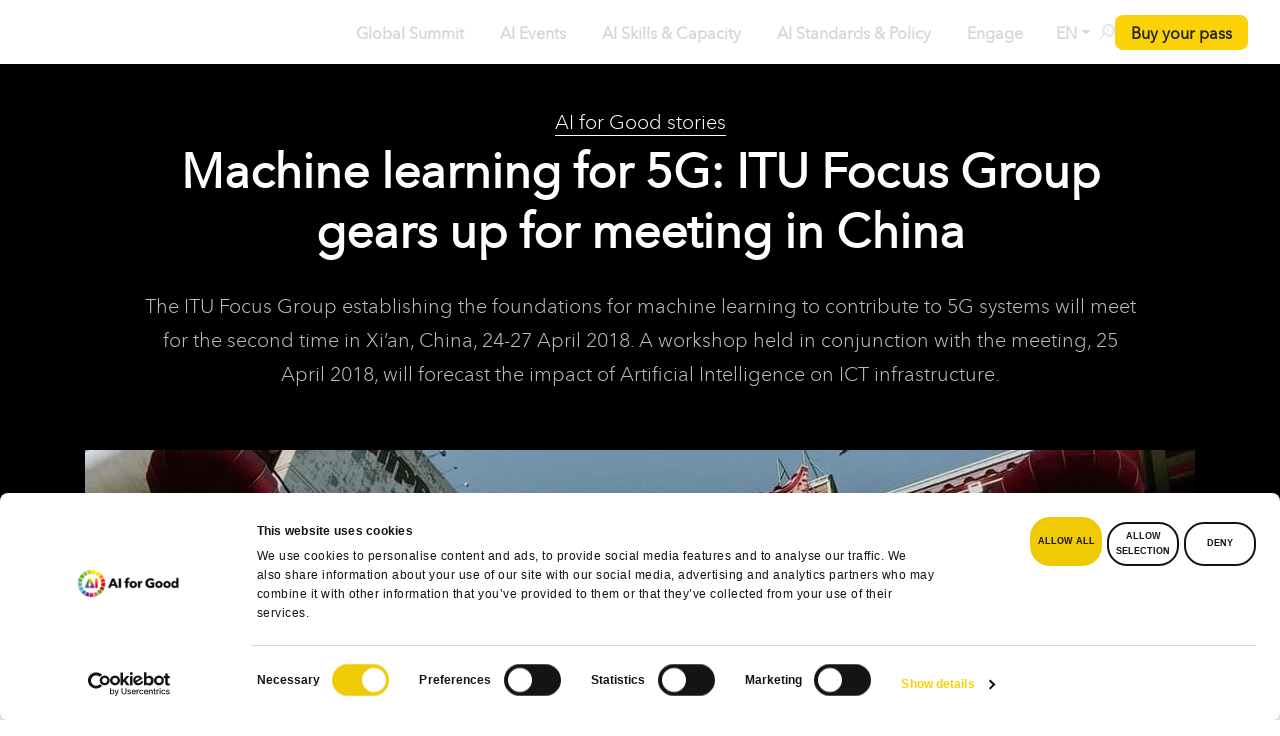

--- FILE ---
content_type: text/html; charset=UTF-8
request_url: https://aiforgood.itu.int/machine-learning-for-5g-itu-focus-group-gears-up-for-meeting-in-china/
body_size: 595685
content:
<!DOCTYPE html><html lang="en-US"><head> <script defer id="Cookiebot" src="https://consent.cookiebot.com/uc.js" data-cookieconsent="ignore" data-cbid="6c652c78-dd2b-462b-a733-6df4dedb3810" data-blockingmode="async" type="text/javascript"></script> <script defer src="[data-uri]"></script> <meta name="color-scheme" content="only light">  <script defer src="[data-uri]"></script> <meta charset="UTF-8" /><meta http-equiv="X-UA-Compatible" content="IE=edge"><meta name="viewport" content="width=device-width, initial-scale=1"><link rel="stylesheet" media="print" onload="this.onload=null;this.media='all';" id="ao_optimized_gfonts" href="https://fonts.googleapis.com/css?family=Poppins:200,300,400,500,600,700%7COpen+Sans%3A400%2C300%2C600%2C700%2C800%7CRoboto%3A400%2C300italic%2C400italic%2C500%2C500italic%2C700%2C700italic%2C900italic%2C900%7CLato%3A400%2C300italic%2C400italic%2C700%2C700italic%2C900italic%2C900%7CMontserrat%3A400%2C700%7CMerriweather+Sans%3A300%2C400%2C700%2C800+Sans%3A300%2C400%2C700%7CDroid+Sans%3A400%2C700%7COxygen%3A300%2C400%2C700%7CRaleway%3A100%2C200%2C300%2C400%2C500%2C600%2C700%2C800%2C900%7COpen+Sans%7COpen+Sans&#038;subset=cyrillic%2Ccyrillic-ext%2Cgreek%2Cgreek-ext%2Clatin-ext&amp;display=swap"><link rel="profile" href="gmpg.org/xfn/11" /><style type="text/css">div[id^="wpcf7-f49351"] button.cf7mls_next {   }div[id^="wpcf7-f49351"] button.cf7mls_back {   }div[id^="wpcf7-f48552"] button.cf7mls_next {   }div[id^="wpcf7-f48552"] button.cf7mls_back {   }div[id^="wpcf7-f48549"] button.cf7mls_next {   }div[id^="wpcf7-f48549"] button.cf7mls_back {   }div[id^="wpcf7-f48517"] button.cf7mls_next {   }div[id^="wpcf7-f48517"] button.cf7mls_back {   }div[id^="wpcf7-f48490"] button.cf7mls_next {   }div[id^="wpcf7-f48490"] button.cf7mls_back {   }div[id^="wpcf7-f46462"] button.cf7mls_next {   }div[id^="wpcf7-f46462"] button.cf7mls_back {   }div[id^="wpcf7-f46361"] button.cf7mls_next {   }div[id^="wpcf7-f46361"] button.cf7mls_back {   }div[id^="wpcf7-f46347"] button.cf7mls_next {   }div[id^="wpcf7-f46347"] button.cf7mls_back {   }div[id^="wpcf7-f45777"] button.cf7mls_next {   }div[id^="wpcf7-f45777"] button.cf7mls_back {   }div[id^="wpcf7-f43501"] button.cf7mls_next {   }div[id^="wpcf7-f43501"] button.cf7mls_back {   }div[id^="wpcf7-f43161"] button.cf7mls_next {   }div[id^="wpcf7-f43161"] button.cf7mls_back {   }div[id^="wpcf7-f39207"] button.cf7mls_next {   }div[id^="wpcf7-f39207"] button.cf7mls_back {   }div[id^="wpcf7-f37462"] button.cf7mls_next {   }div[id^="wpcf7-f37462"] button.cf7mls_back {   }div[id^="wpcf7-f36549"] button.cf7mls_next {   }div[id^="wpcf7-f36549"] button.cf7mls_back {   }div[id^="wpcf7-f36419"] button.cf7mls_next {   }div[id^="wpcf7-f36419"] button.cf7mls_back {   }div[id^="wpcf7-f35775"] button.cf7mls_next {   }div[id^="wpcf7-f35775"] button.cf7mls_back {   }div[id^="wpcf7-f35225"] button.cf7mls_next {   }div[id^="wpcf7-f35225"] button.cf7mls_back {   }div[id^="wpcf7-f34617"] button.cf7mls_next {   }div[id^="wpcf7-f34617"] button.cf7mls_back {   }div[id^="wpcf7-f34545"] button.cf7mls_next {   }div[id^="wpcf7-f34545"] button.cf7mls_back {   }div[id^="wpcf7-f34530"] button.cf7mls_next {   }div[id^="wpcf7-f34530"] button.cf7mls_back {   }div[id^="wpcf7-f34524"] button.cf7mls_next {   }div[id^="wpcf7-f34524"] button.cf7mls_back {   }div[id^="wpcf7-f34272"] button.cf7mls_next {   }div[id^="wpcf7-f34272"] button.cf7mls_back {   }div[id^="wpcf7-f34097"] button.cf7mls_next {   }div[id^="wpcf7-f34097"] button.cf7mls_back {   }div[id^="wpcf7-f34043"] button.cf7mls_next {   }div[id^="wpcf7-f34043"] button.cf7mls_back {   }div[id^="wpcf7-f33840"] button.cf7mls_next {   }div[id^="wpcf7-f33840"] button.cf7mls_back {   }div[id^="wpcf7-f33198"] button.cf7mls_next {   }div[id^="wpcf7-f33198"] button.cf7mls_back {   }div[id^="wpcf7-f31168"] button.cf7mls_next {   }div[id^="wpcf7-f31168"] button.cf7mls_back {   }div[id^="wpcf7-f31148"] button.cf7mls_next {   }div[id^="wpcf7-f31148"] button.cf7mls_back {   }div[id^="wpcf7-f31143"] button.cf7mls_next {   }div[id^="wpcf7-f31143"] button.cf7mls_back {   }div[id^="wpcf7-f30049"] button.cf7mls_next {   }div[id^="wpcf7-f30049"] button.cf7mls_back {   }div[id^="wpcf7-f29295"] button.cf7mls_next {   }div[id^="wpcf7-f29295"] button.cf7mls_back {   }div[id^="wpcf7-f29195"] button.cf7mls_next {   }div[id^="wpcf7-f29195"] button.cf7mls_back {   }div[id^="wpcf7-f29153"] button.cf7mls_next {   }div[id^="wpcf7-f29153"] button.cf7mls_back {   }div[id^="wpcf7-f28675"] button.cf7mls_next {   }div[id^="wpcf7-f28675"] button.cf7mls_back {   }div[id^="wpcf7-f28232"] button.cf7mls_next {   }div[id^="wpcf7-f28232"] button.cf7mls_back {   }div[id^="wpcf7-f28100"] button.cf7mls_next {   }div[id^="wpcf7-f28100"] button.cf7mls_back {   }div[id^="wpcf7-f28055"] button.cf7mls_next {   }div[id^="wpcf7-f28055"] button.cf7mls_back {   }div[id^="wpcf7-f27720"] button.cf7mls_next {   }div[id^="wpcf7-f27720"] button.cf7mls_back {   }div[id^="wpcf7-f27220"] button.cf7mls_next {   }div[id^="wpcf7-f27220"] button.cf7mls_back {   }div[id^="wpcf7-f26991"] button.cf7mls_next {   }div[id^="wpcf7-f26991"] button.cf7mls_back {   }div[id^="wpcf7-f24604"] button.cf7mls_next {   }div[id^="wpcf7-f24604"] button.cf7mls_back {   }div[id^="wpcf7-f24389"] button.cf7mls_next {   }div[id^="wpcf7-f24389"] button.cf7mls_back {   }div[id^="wpcf7-f23338"] button.cf7mls_next {   }div[id^="wpcf7-f23338"] button.cf7mls_back {   }div[id^="wpcf7-f23221"] button.cf7mls_next {   }div[id^="wpcf7-f23221"] button.cf7mls_back {   }div[id^="wpcf7-f23218"] button.cf7mls_next {   }div[id^="wpcf7-f23218"] button.cf7mls_back {   }div[id^="wpcf7-f21743"] button.cf7mls_next {   }div[id^="wpcf7-f21743"] button.cf7mls_back {   }div[id^="wpcf7-f20552"] button.cf7mls_next {   }div[id^="wpcf7-f20552"] button.cf7mls_back {   }div[id^="wpcf7-f20551"] button.cf7mls_next {   }div[id^="wpcf7-f20551"] button.cf7mls_back {   }div[id^="wpcf7-f20524"] button.cf7mls_next {   }div[id^="wpcf7-f20524"] button.cf7mls_back {   }div[id^="wpcf7-f18461"] button.cf7mls_next {   }div[id^="wpcf7-f18461"] button.cf7mls_back {   }div[id^="wpcf7-f16754"] button.cf7mls_next {   }div[id^="wpcf7-f16754"] button.cf7mls_back {   }div[id^="wpcf7-f14047"] button.cf7mls_next {   }div[id^="wpcf7-f14047"] button.cf7mls_back {   }div[id^="wpcf7-f10326"] button.cf7mls_next {   }div[id^="wpcf7-f10326"] button.cf7mls_back {   }div[id^="wpcf7-f9491"] button.cf7mls_next {   }div[id^="wpcf7-f9491"] button.cf7mls_back {   }div[id^="wpcf7-f8612"] button.cf7mls_next {   }div[id^="wpcf7-f8612"] button.cf7mls_back {   }div[id^="wpcf7-f6936"] button.cf7mls_next {   }div[id^="wpcf7-f6936"] button.cf7mls_back {   }div[id^="wpcf7-f6158"] button.cf7mls_next {   }div[id^="wpcf7-f6158"] button.cf7mls_back {   }div[id^="wpcf7-f5715"] button.cf7mls_next {   }div[id^="wpcf7-f5715"] button.cf7mls_back {   }div[id^="wpcf7-f3466"] button.cf7mls_next {   }div[id^="wpcf7-f3466"] button.cf7mls_back {   }div[id^="wpcf7-f3317"] button.cf7mls_next {   }div[id^="wpcf7-f3317"] button.cf7mls_back {   }div[id^="wpcf7-f3314"] button.cf7mls_next {   }div[id^="wpcf7-f3314"] button.cf7mls_back {   }div[id^="wpcf7-f3311"] button.cf7mls_next {   }div[id^="wpcf7-f3311"] button.cf7mls_back {   }div[id^="wpcf7-f3292"] button.cf7mls_next {   }div[id^="wpcf7-f3292"] button.cf7mls_back {   }div[id^="wpcf7-f3287"] button.cf7mls_next {   }div[id^="wpcf7-f3287"] button.cf7mls_back {   }</style><style type="text/css">div[id^="wpcf7-f49351"] button.cf7mls_next {   }div[id^="wpcf7-f49351"] button.cf7mls_back {   }div[id^="wpcf7-f48552"] button.cf7mls_next {   }div[id^="wpcf7-f48552"] button.cf7mls_back {   }div[id^="wpcf7-f48549"] button.cf7mls_next {   }div[id^="wpcf7-f48549"] button.cf7mls_back {   }div[id^="wpcf7-f48517"] button.cf7mls_next {   }div[id^="wpcf7-f48517"] button.cf7mls_back {   }div[id^="wpcf7-f48490"] button.cf7mls_next {   }div[id^="wpcf7-f48490"] button.cf7mls_back {   }div[id^="wpcf7-f46462"] button.cf7mls_next {   }div[id^="wpcf7-f46462"] button.cf7mls_back {   }div[id^="wpcf7-f46361"] button.cf7mls_next {   }div[id^="wpcf7-f46361"] button.cf7mls_back {   }div[id^="wpcf7-f46347"] button.cf7mls_next {   }div[id^="wpcf7-f46347"] button.cf7mls_back {   }div[id^="wpcf7-f45777"] button.cf7mls_next {   }div[id^="wpcf7-f45777"] button.cf7mls_back {   }div[id^="wpcf7-f43501"] button.cf7mls_next {   }div[id^="wpcf7-f43501"] button.cf7mls_back {   }div[id^="wpcf7-f43161"] button.cf7mls_next {   }div[id^="wpcf7-f43161"] button.cf7mls_back {   }div[id^="wpcf7-f39207"] button.cf7mls_next {   }div[id^="wpcf7-f39207"] button.cf7mls_back {   }div[id^="wpcf7-f37462"] button.cf7mls_next {   }div[id^="wpcf7-f37462"] button.cf7mls_back {   }div[id^="wpcf7-f36549"] button.cf7mls_next {   }div[id^="wpcf7-f36549"] button.cf7mls_back {   }div[id^="wpcf7-f36419"] button.cf7mls_next {   }div[id^="wpcf7-f36419"] button.cf7mls_back {   }div[id^="wpcf7-f35775"] button.cf7mls_next {   }div[id^="wpcf7-f35775"] button.cf7mls_back {   }div[id^="wpcf7-f35225"] button.cf7mls_next {   }div[id^="wpcf7-f35225"] button.cf7mls_back {   }div[id^="wpcf7-f34617"] button.cf7mls_next {   }div[id^="wpcf7-f34617"] button.cf7mls_back {   }div[id^="wpcf7-f34545"] button.cf7mls_next {   }div[id^="wpcf7-f34545"] button.cf7mls_back {   }div[id^="wpcf7-f34530"] button.cf7mls_next {   }div[id^="wpcf7-f34530"] button.cf7mls_back {   }div[id^="wpcf7-f34524"] button.cf7mls_next {   }div[id^="wpcf7-f34524"] button.cf7mls_back {   }div[id^="wpcf7-f34272"] button.cf7mls_next {   }div[id^="wpcf7-f34272"] button.cf7mls_back {   }div[id^="wpcf7-f34097"] button.cf7mls_next {   }div[id^="wpcf7-f34097"] button.cf7mls_back {   }div[id^="wpcf7-f34043"] button.cf7mls_next {   }div[id^="wpcf7-f34043"] button.cf7mls_back {   }div[id^="wpcf7-f33840"] button.cf7mls_next {   }div[id^="wpcf7-f33840"] button.cf7mls_back {   }div[id^="wpcf7-f33198"] button.cf7mls_next {   }div[id^="wpcf7-f33198"] button.cf7mls_back {   }div[id^="wpcf7-f31168"] button.cf7mls_next {   }div[id^="wpcf7-f31168"] button.cf7mls_back {   }div[id^="wpcf7-f31148"] button.cf7mls_next {   }div[id^="wpcf7-f31148"] button.cf7mls_back {   }div[id^="wpcf7-f31143"] button.cf7mls_next {   }div[id^="wpcf7-f31143"] button.cf7mls_back {   }div[id^="wpcf7-f30049"] button.cf7mls_next {   }div[id^="wpcf7-f30049"] button.cf7mls_back {   }div[id^="wpcf7-f29295"] button.cf7mls_next {   }div[id^="wpcf7-f29295"] button.cf7mls_back {   }div[id^="wpcf7-f29195"] button.cf7mls_next {   }div[id^="wpcf7-f29195"] button.cf7mls_back {   }div[id^="wpcf7-f29153"] button.cf7mls_next {   }div[id^="wpcf7-f29153"] button.cf7mls_back {   }div[id^="wpcf7-f28675"] button.cf7mls_next {   }div[id^="wpcf7-f28675"] button.cf7mls_back {   }div[id^="wpcf7-f28232"] button.cf7mls_next {   }div[id^="wpcf7-f28232"] button.cf7mls_back {   }div[id^="wpcf7-f28100"] button.cf7mls_next {   }div[id^="wpcf7-f28100"] button.cf7mls_back {   }div[id^="wpcf7-f28055"] button.cf7mls_next {   }div[id^="wpcf7-f28055"] button.cf7mls_back {   }div[id^="wpcf7-f27720"] button.cf7mls_next {   }div[id^="wpcf7-f27720"] button.cf7mls_back {   }div[id^="wpcf7-f27220"] button.cf7mls_next {   }div[id^="wpcf7-f27220"] button.cf7mls_back {   }div[id^="wpcf7-f26991"] button.cf7mls_next {   }div[id^="wpcf7-f26991"] button.cf7mls_back {   }div[id^="wpcf7-f24604"] button.cf7mls_next {   }div[id^="wpcf7-f24604"] button.cf7mls_back {   }div[id^="wpcf7-f24389"] button.cf7mls_next {   }div[id^="wpcf7-f24389"] button.cf7mls_back {   }div[id^="wpcf7-f23338"] button.cf7mls_next {   }div[id^="wpcf7-f23338"] button.cf7mls_back {   }div[id^="wpcf7-f23221"] button.cf7mls_next {   }div[id^="wpcf7-f23221"] button.cf7mls_back {   }div[id^="wpcf7-f23218"] button.cf7mls_next {   }div[id^="wpcf7-f23218"] button.cf7mls_back {   }div[id^="wpcf7-f21743"] button.cf7mls_next {   }div[id^="wpcf7-f21743"] button.cf7mls_back {   }div[id^="wpcf7-f20552"] button.cf7mls_next {   }div[id^="wpcf7-f20552"] button.cf7mls_back {   }div[id^="wpcf7-f20551"] button.cf7mls_next {   }div[id^="wpcf7-f20551"] button.cf7mls_back {   }div[id^="wpcf7-f20524"] button.cf7mls_next {   }div[id^="wpcf7-f20524"] button.cf7mls_back {   }div[id^="wpcf7-f18461"] button.cf7mls_next {   }div[id^="wpcf7-f18461"] button.cf7mls_back {   }div[id^="wpcf7-f16754"] button.cf7mls_next {   }div[id^="wpcf7-f16754"] button.cf7mls_back {   }div[id^="wpcf7-f14047"] button.cf7mls_next {   }div[id^="wpcf7-f14047"] button.cf7mls_back {   }div[id^="wpcf7-f10326"] button.cf7mls_next {   }div[id^="wpcf7-f10326"] button.cf7mls_back {   }div[id^="wpcf7-f9491"] button.cf7mls_next {   }div[id^="wpcf7-f9491"] button.cf7mls_back {   }div[id^="wpcf7-f8612"] button.cf7mls_next {   }div[id^="wpcf7-f8612"] button.cf7mls_back {   }div[id^="wpcf7-f6936"] button.cf7mls_next {   }div[id^="wpcf7-f6936"] button.cf7mls_back {   }div[id^="wpcf7-f6158"] button.cf7mls_next {   }div[id^="wpcf7-f6158"] button.cf7mls_back {   }div[id^="wpcf7-f5715"] button.cf7mls_next {   }div[id^="wpcf7-f5715"] button.cf7mls_back {   }div[id^="wpcf7-f3466"] button.cf7mls_next {   }div[id^="wpcf7-f3466"] button.cf7mls_back {   }div[id^="wpcf7-f3317"] button.cf7mls_next {   }div[id^="wpcf7-f3317"] button.cf7mls_back {   }div[id^="wpcf7-f3314"] button.cf7mls_next {   }div[id^="wpcf7-f3314"] button.cf7mls_back {   }div[id^="wpcf7-f3311"] button.cf7mls_next {   }div[id^="wpcf7-f3311"] button.cf7mls_back {   }div[id^="wpcf7-f3292"] button.cf7mls_next {   }div[id^="wpcf7-f3292"] button.cf7mls_back {   }div[id^="wpcf7-f3287"] button.cf7mls_next {   }div[id^="wpcf7-f3287"] button.cf7mls_back {   }</style><style type="text/css">div[id^="wpcf7-f49351"] button.cf7mls_next {   }div[id^="wpcf7-f49351"] button.cf7mls_back {   }div[id^="wpcf7-f48552"] button.cf7mls_next {   }div[id^="wpcf7-f48552"] button.cf7mls_back {   }div[id^="wpcf7-f48549"] button.cf7mls_next {   }div[id^="wpcf7-f48549"] button.cf7mls_back {   }div[id^="wpcf7-f48517"] button.cf7mls_next {   }div[id^="wpcf7-f48517"] button.cf7mls_back {   }div[id^="wpcf7-f48490"] button.cf7mls_next {   }div[id^="wpcf7-f48490"] button.cf7mls_back {   }div[id^="wpcf7-f46462"] button.cf7mls_next {   }div[id^="wpcf7-f46462"] button.cf7mls_back {   }div[id^="wpcf7-f46361"] button.cf7mls_next {   }div[id^="wpcf7-f46361"] button.cf7mls_back {   }div[id^="wpcf7-f46347"] button.cf7mls_next {   }div[id^="wpcf7-f46347"] button.cf7mls_back {   }div[id^="wpcf7-f45777"] button.cf7mls_next {   }div[id^="wpcf7-f45777"] button.cf7mls_back {   }div[id^="wpcf7-f43501"] button.cf7mls_next {   }div[id^="wpcf7-f43501"] button.cf7mls_back {   }div[id^="wpcf7-f43161"] button.cf7mls_next {   }div[id^="wpcf7-f43161"] button.cf7mls_back {   }div[id^="wpcf7-f39207"] button.cf7mls_next {   }div[id^="wpcf7-f39207"] button.cf7mls_back {   }div[id^="wpcf7-f37462"] button.cf7mls_next {   }div[id^="wpcf7-f37462"] button.cf7mls_back {   }div[id^="wpcf7-f36549"] button.cf7mls_next {   }div[id^="wpcf7-f36549"] button.cf7mls_back {   }div[id^="wpcf7-f36419"] button.cf7mls_next {   }div[id^="wpcf7-f36419"] button.cf7mls_back {   }div[id^="wpcf7-f35775"] button.cf7mls_next {   }div[id^="wpcf7-f35775"] button.cf7mls_back {   }div[id^="wpcf7-f35225"] button.cf7mls_next {   }div[id^="wpcf7-f35225"] button.cf7mls_back {   }div[id^="wpcf7-f34617"] button.cf7mls_next {   }div[id^="wpcf7-f34617"] button.cf7mls_back {   }div[id^="wpcf7-f34545"] button.cf7mls_next {   }div[id^="wpcf7-f34545"] button.cf7mls_back {   }div[id^="wpcf7-f34530"] button.cf7mls_next {   }div[id^="wpcf7-f34530"] button.cf7mls_back {   }div[id^="wpcf7-f34524"] button.cf7mls_next {   }div[id^="wpcf7-f34524"] button.cf7mls_back {   }div[id^="wpcf7-f34272"] button.cf7mls_next {   }div[id^="wpcf7-f34272"] button.cf7mls_back {   }div[id^="wpcf7-f34097"] button.cf7mls_next {   }div[id^="wpcf7-f34097"] button.cf7mls_back {   }div[id^="wpcf7-f34043"] button.cf7mls_next {   }div[id^="wpcf7-f34043"] button.cf7mls_back {   }div[id^="wpcf7-f33840"] button.cf7mls_next {   }div[id^="wpcf7-f33840"] button.cf7mls_back {   }div[id^="wpcf7-f33198"] button.cf7mls_next {   }div[id^="wpcf7-f33198"] button.cf7mls_back {   }div[id^="wpcf7-f31168"] button.cf7mls_next {   }div[id^="wpcf7-f31168"] button.cf7mls_back {   }div[id^="wpcf7-f31148"] button.cf7mls_next {   }div[id^="wpcf7-f31148"] button.cf7mls_back {   }div[id^="wpcf7-f31143"] button.cf7mls_next {   }div[id^="wpcf7-f31143"] button.cf7mls_back {   }div[id^="wpcf7-f30049"] button.cf7mls_next {   }div[id^="wpcf7-f30049"] button.cf7mls_back {   }div[id^="wpcf7-f29295"] button.cf7mls_next {   }div[id^="wpcf7-f29295"] button.cf7mls_back {   }div[id^="wpcf7-f29195"] button.cf7mls_next {   }div[id^="wpcf7-f29195"] button.cf7mls_back {   }div[id^="wpcf7-f29153"] button.cf7mls_next {   }div[id^="wpcf7-f29153"] button.cf7mls_back {   }div[id^="wpcf7-f28675"] button.cf7mls_next {   }div[id^="wpcf7-f28675"] button.cf7mls_back {   }div[id^="wpcf7-f28232"] button.cf7mls_next {   }div[id^="wpcf7-f28232"] button.cf7mls_back {   }div[id^="wpcf7-f28100"] button.cf7mls_next {   }div[id^="wpcf7-f28100"] button.cf7mls_back {   }div[id^="wpcf7-f28055"] button.cf7mls_next {   }div[id^="wpcf7-f28055"] button.cf7mls_back {   }div[id^="wpcf7-f27720"] button.cf7mls_next {   }div[id^="wpcf7-f27720"] button.cf7mls_back {   }div[id^="wpcf7-f27220"] button.cf7mls_next {   }div[id^="wpcf7-f27220"] button.cf7mls_back {   }div[id^="wpcf7-f26991"] button.cf7mls_next {   }div[id^="wpcf7-f26991"] button.cf7mls_back {   }div[id^="wpcf7-f24604"] button.cf7mls_next {   }div[id^="wpcf7-f24604"] button.cf7mls_back {   }div[id^="wpcf7-f24389"] button.cf7mls_next {   }div[id^="wpcf7-f24389"] button.cf7mls_back {   }div[id^="wpcf7-f23338"] button.cf7mls_next {   }div[id^="wpcf7-f23338"] button.cf7mls_back {   }div[id^="wpcf7-f23221"] button.cf7mls_next {   }div[id^="wpcf7-f23221"] button.cf7mls_back {   }div[id^="wpcf7-f23218"] button.cf7mls_next {   }div[id^="wpcf7-f23218"] button.cf7mls_back {   }div[id^="wpcf7-f21743"] button.cf7mls_next {   }div[id^="wpcf7-f21743"] button.cf7mls_back {   }div[id^="wpcf7-f20552"] button.cf7mls_next {   }div[id^="wpcf7-f20552"] button.cf7mls_back {   }div[id^="wpcf7-f20551"] button.cf7mls_next {   }div[id^="wpcf7-f20551"] button.cf7mls_back {   }div[id^="wpcf7-f20524"] button.cf7mls_next {   }div[id^="wpcf7-f20524"] button.cf7mls_back {   }div[id^="wpcf7-f18461"] button.cf7mls_next {   }div[id^="wpcf7-f18461"] button.cf7mls_back {   }div[id^="wpcf7-f16754"] button.cf7mls_next {   }div[id^="wpcf7-f16754"] button.cf7mls_back {   }div[id^="wpcf7-f14047"] button.cf7mls_next {   }div[id^="wpcf7-f14047"] button.cf7mls_back {   }div[id^="wpcf7-f10326"] button.cf7mls_next {   }div[id^="wpcf7-f10326"] button.cf7mls_back {   }div[id^="wpcf7-f9491"] button.cf7mls_next {   }div[id^="wpcf7-f9491"] button.cf7mls_back {   }div[id^="wpcf7-f8612"] button.cf7mls_next {   }div[id^="wpcf7-f8612"] button.cf7mls_back {   }div[id^="wpcf7-f6936"] button.cf7mls_next {   }div[id^="wpcf7-f6936"] button.cf7mls_back {   }div[id^="wpcf7-f6158"] button.cf7mls_next {   }div[id^="wpcf7-f6158"] button.cf7mls_back {   }div[id^="wpcf7-f5715"] button.cf7mls_next {   }div[id^="wpcf7-f5715"] button.cf7mls_back {   }div[id^="wpcf7-f3466"] button.cf7mls_next {   }div[id^="wpcf7-f3466"] button.cf7mls_back {   }div[id^="wpcf7-f3317"] button.cf7mls_next {   }div[id^="wpcf7-f3317"] button.cf7mls_back {   }div[id^="wpcf7-f3314"] button.cf7mls_next {   }div[id^="wpcf7-f3314"] button.cf7mls_back {   }div[id^="wpcf7-f3311"] button.cf7mls_next {   }div[id^="wpcf7-f3311"] button.cf7mls_back {   }div[id^="wpcf7-f3292"] button.cf7mls_next {   }div[id^="wpcf7-f3292"] button.cf7mls_back {   }div[id^="wpcf7-f3287"] button.cf7mls_next {   }div[id^="wpcf7-f3287"] button.cf7mls_back {   }</style><style type="text/css" data-type="vc_custom-css">.join-neural-network-container .join-neural-network-footer .gt-button a {
    color: rgba(83, 88, 98, 1);
    font-size: 14px;
    gap: .5rem;
    text-transform: none !important;
    justify-content: flex-start;
    text-align: left;
    width: auto;
    padding: 0 5px;
}

.join-neural-network-container .join-neural-network-store-buttons {
    width: 85%;
}

.join-neural-network-container .vc_row.vc_row-flex {
    flex-wrap: nowrap;
}

.join-neural-network-container .join-neural-network-text-container h3 {
    margin: 0 0 .25rem 0;
    font-size: 16px;
    font-weight: 700;
    color: rgba(24, 29, 39, 1)
}

.join-neural-network-container .join-neural-network-text-container p {
    font-size: 14px;
    font-weight: 400;
    color: rgba(83, 88, 98, 1);
}</style><style type="text/css" data-type="vc_shortcodes-custom-css">.vc_custom_1765131346755{padding-top: 16px !important;padding-right: 16px !important;padding-bottom: 16px !important;padding-left: 16px !important;background-color: #fafafa !important;border-radius: 15px !important;}.vc_custom_1765132329984{padding-top: 0px !important;padding-right: 0px !important;padding-bottom: 0px !important;padding-left: 0px !important;}.vc_custom_1765132214425{padding-top: 0px !important;padding-right: 0px !important;padding-left: 0px !important;}.vc_custom_1765132220999{padding-top: 0px !important;padding-right: 0px !important;padding-left: 0px !important;}.vc_custom_1765132034347{padding-right: 0px !important;padding-left: 0px !important;}.vc_custom_1765132042155{padding-right: 0px !important;padding-left: 0px !important;}.vc_custom_1765132395628{padding-right: 0px !important;padding-left: 0px !important;}</style><meta name='robots' content='index, follow, max-image-preview:large, max-snippet:-1, max-video-preview:-1' /><style>img:is([sizes="auto" i], [sizes^="auto," i]) { contain-intrinsic-size: 3000px 1500px }</style><title>Machine learning for 5G: ITU Focus Group gears up for meeting in China - AI for Good</title><meta name="description" content="The ITU Focus Group establishing the foundations for machine learning to contribute to 5G systems will meet for the second time in Xi’an, China, 24-27 April 2018. A workshop held in conjunction with the meeting, 25 April 2018, will forecast the impact of Artificial Intelligence on ICT infrastructure." /><link rel="canonical" href="https://aiforgood.itu.int/machine-learning-for-5g-itu-focus-group-gears-up-for-meeting-in-china/" /><meta property="og:locale" content="en_US" /><meta property="og:type" content="article" /><meta property="og:title" content="Machine learning for 5G: ITU Focus Group gears up for meeting in China" /><meta property="og:description" content="The ITU Focus Group establishing the foundations for machine learning to contribute to 5G systems will meet for the second time in Xi’an, China, 24-27 April 2018. A workshop held in conjunction with the meeting, 25 April 2018, will forecast the impact of Artificial Intelligence on ICT infrastructure." /><meta property="og:url" content="https://aiforgood.itu.int/machine-learning-for-5g-itu-focus-group-gears-up-for-meeting-in-china/" /><meta property="og:site_name" content="AI for Good" /><meta property="article:publisher" content="https://www.facebook.com/AIforGood" /><meta property="article:published_time" content="2018-04-14T15:57:05+00:00" /><meta property="article:modified_time" content="2024-12-20T13:05:41+00:00" /><meta property="og:image" content="https://s41721.pcdn.co/wp-content/uploads/2021/08/Machine-learning-for-5G-ITU-Focus-Group-gears-up-for-meeting-in-China.jpg" /><meta property="og:image:width" content="1110" /><meta property="og:image:height" content="476" /><meta property="og:image:type" content="image/jpeg" /><meta name="author" content="aiforgoodstg2" /><meta name="twitter:card" content="summary_large_image" /><meta name="twitter:creator" content="@ITU_AIForGood" /><meta name="twitter:site" content="@ITU_AIForGood" /><meta name="twitter:label1" content="Written by" /><meta name="twitter:data1" content="aiforgoodstg2" /><meta name="twitter:label2" content="Est. reading time" /><meta name="twitter:data2" content="3 minutes" /> <script type="application/ld+json" class="yoast-schema-graph">{"@context":"https://schema.org","@graph":[{"@type":"Article","@id":"https://aiforgood.itu.int/machine-learning-for-5g-itu-focus-group-gears-up-for-meeting-in-china/#article","isPartOf":{"@id":"https://aiforgood.itu.int/machine-learning-for-5g-itu-focus-group-gears-up-for-meeting-in-china/"},"author":{"name":"aiforgoodstg2","@id":"https://aiforgood.itu.int/#/schema/person/4b33a3f49ccfbc80983c77c3df387bb2"},"headline":"Machine learning for 5G: ITU Focus Group gears up for meeting in China","datePublished":"2018-04-14T15:57:05+00:00","dateModified":"2024-12-20T13:05:41+00:00","mainEntityOfPage":{"@id":"https://aiforgood.itu.int/machine-learning-for-5g-itu-focus-group-gears-up-for-meeting-in-china/"},"wordCount":571,"commentCount":0,"publisher":{"@id":"https://aiforgood.itu.int/#organization"},"image":{"@id":"https://aiforgood.itu.int/machine-learning-for-5g-itu-focus-group-gears-up-for-meeting-in-china/#primaryimage"},"thumbnailUrl":"https://s41721.pcdn.co/wp-content/uploads/2021/08/Machine-learning-for-5G-ITU-Focus-Group-gears-up-for-meeting-in-China.jpg","keywords":["AI"],"articleSection":["Machine Learning in 5G"],"inLanguage":"en-US","potentialAction":[{"@type":"CommentAction","name":"Comment","target":["https://aiforgood.itu.int/machine-learning-for-5g-itu-focus-group-gears-up-for-meeting-in-china/#respond"]}]},{"@type":"WebPage","@id":"https://aiforgood.itu.int/machine-learning-for-5g-itu-focus-group-gears-up-for-meeting-in-china/","url":"https://aiforgood.itu.int/machine-learning-for-5g-itu-focus-group-gears-up-for-meeting-in-china/","name":"Machine learning for 5G: ITU Focus Group gears up for meeting in China - AI for Good","isPartOf":{"@id":"https://aiforgood.itu.int/#website"},"primaryImageOfPage":{"@id":"https://aiforgood.itu.int/machine-learning-for-5g-itu-focus-group-gears-up-for-meeting-in-china/#primaryimage"},"image":{"@id":"https://aiforgood.itu.int/machine-learning-for-5g-itu-focus-group-gears-up-for-meeting-in-china/#primaryimage"},"thumbnailUrl":"https://s41721.pcdn.co/wp-content/uploads/2021/08/Machine-learning-for-5G-ITU-Focus-Group-gears-up-for-meeting-in-China.jpg","datePublished":"2018-04-14T15:57:05+00:00","dateModified":"2024-12-20T13:05:41+00:00","description":"The ITU Focus Group establishing the foundations for machine learning to contribute to 5G systems will meet for the second time in Xi’an, China, 24-27 April 2018. A workshop held in conjunction with the meeting, 25 April 2018, will forecast the impact of Artificial Intelligence on ICT infrastructure.","breadcrumb":{"@id":"https://aiforgood.itu.int/machine-learning-for-5g-itu-focus-group-gears-up-for-meeting-in-china/#breadcrumb"},"inLanguage":"en-US","potentialAction":[{"@type":"ReadAction","target":["https://aiforgood.itu.int/machine-learning-for-5g-itu-focus-group-gears-up-for-meeting-in-china/"]}]},{"@type":"ImageObject","inLanguage":"en-US","@id":"https://aiforgood.itu.int/machine-learning-for-5g-itu-focus-group-gears-up-for-meeting-in-china/#primaryimage","url":"https://s41721.pcdn.co/wp-content/uploads/2021/08/Machine-learning-for-5G-ITU-Focus-Group-gears-up-for-meeting-in-China.jpg","contentUrl":"https://s41721.pcdn.co/wp-content/uploads/2021/08/Machine-learning-for-5G-ITU-Focus-Group-gears-up-for-meeting-in-China.jpg","width":1110,"height":476},{"@type":"BreadcrumbList","@id":"https://aiforgood.itu.int/machine-learning-for-5g-itu-focus-group-gears-up-for-meeting-in-china/#breadcrumb","itemListElement":[{"@type":"ListItem","position":1,"name":"Home","item":"https://aiforgood.itu.int/"},{"@type":"ListItem","position":2,"name":"Machine learning for 5G: ITU Focus Group gears up for meeting in China"}]},{"@type":"WebSite","@id":"https://aiforgood.itu.int/#website","url":"https://aiforgood.itu.int/","name":"AI for Good","description":"Advancing trustworthy AI for sustainable development","publisher":{"@id":"https://aiforgood.itu.int/#organization"},"potentialAction":[{"@type":"SearchAction","target":{"@type":"EntryPoint","urlTemplate":"https://aiforgood.itu.int/?s={search_term_string}"},"query-input":{"@type":"PropertyValueSpecification","valueRequired":true,"valueName":"search_term_string"}}],"inLanguage":"en-US"},{"@type":"Organization","@id":"https://aiforgood.itu.int/#organization","name":"International Telecommunication Union","url":"https://aiforgood.itu.int/","logo":{"@type":"ImageObject","inLanguage":"en-US","@id":"https://aiforgood.itu.int/#/schema/logo/image/","url":"https://s41721.pcdn.co/wp-content/uploads/2020/11/itu-logo.png","contentUrl":"https://s41721.pcdn.co/wp-content/uploads/2020/11/itu-logo.png","width":101,"height":117,"caption":"International Telecommunication Union"},"image":{"@id":"https://aiforgood.itu.int/#/schema/logo/image/"},"sameAs":["https://www.facebook.com/AIforGood","https://x.com/ITU_AIForGood","https://www.instagram.com/aiforgood/","https://linkedin.com/company/ai-for-good-global-summit-un","https://www.youtube.com/c/AIforGood"]},{"@type":"Person","@id":"https://aiforgood.itu.int/#/schema/person/4b33a3f49ccfbc80983c77c3df387bb2","name":"aiforgoodstg2","image":{"@type":"ImageObject","inLanguage":"en-US","@id":"https://aiforgood.itu.int/#/schema/person/image/","url":"https://secure.gravatar.com/avatar/2635f2c61b536c449de7cca4d4e2e192935fbdec0daf177c81d73b07e72cc65a?s=96&d=mm&r=g","contentUrl":"https://secure.gravatar.com/avatar/2635f2c61b536c449de7cca4d4e2e192935fbdec0daf177c81d73b07e72cc65a?s=96&d=mm&r=g","caption":"aiforgoodstg2"},"sameAs":["https://aiforgood.itu.int"]}]}</script> <link rel='dns-prefetch' href='//aiforgood.itu.int' /><link rel='dns-prefetch' href='//www.googletagmanager.com' /><link rel='dns-prefetch' href='//cdnjs.cloudflare.com' /><link rel='dns-prefetch' href='//use.fontawesome.com' /><link href='https://fonts.gstatic.com' crossorigin='anonymous' rel='preconnect' /><link rel="alternate" type="application/rss+xml" title="AI for Good &raquo; Feed" href="https://aiforgood.itu.int/feed/" /><link rel="alternate" type="application/rss+xml" title="AI for Good &raquo; Comments Feed" href="https://aiforgood.itu.int/comments/feed/" /><link rel="alternate" type="application/rss+xml" title="AI for Good &raquo; Machine learning for 5G: ITU Focus Group gears up for meeting in China Comments Feed" href="https://aiforgood.itu.int/machine-learning-for-5g-itu-focus-group-gears-up-for-meeting-in-china/feed/" /><style>.lazyload,
			.lazyloading {
				max-width: 100%;
			}</style> <script defer src="[data-uri]"></script> <link rel='stylesheet' id='smls-frontend-style-css' href='https://s41721.pcdn.co/wp-content/plugins/smart-logo-showcase-lite/css/smls-frontend-style.css' type='text/css' media='all' /><link rel='stylesheet' id='smls-block-editor-css' href='https://s41721.pcdn.co/wp-content/plugins/smart-logo-showcase-lite/inc/smls-block/smls-block.css' type='text/css' media='all' /><link rel='stylesheet' id='pt-cv-public-style-css' href='https://s41721.pcdn.co/wp-content/plugins/content-views-query-and-display-post-page/public/assets/css/cv.css' type='text/css' media='all' /><link rel='stylesheet' id='pt-cv-public-pro-style-css' href='https://s41721.pcdn.co/wp-content/plugins/pt-content-views-pro/public/assets/css/cvpro.min.css' type='text/css' media='all' /><style id='wp-emoji-styles-inline-css' type='text/css'>img.wp-smiley, img.emoji {
		display: inline !important;
		border: none !important;
		box-shadow: none !important;
		height: 1em !important;
		width: 1em !important;
		margin: 0 0.07em !important;
		vertical-align: -0.1em !important;
		background: none !important;
		padding: 0 !important;
	}</style><link rel='stylesheet' id='wp-block-library-css' href='https://s41721.pcdn.co/wp-includes/css/dist/block-library/style.min.css' type='text/css' media='all' /><style id='wp-block-library-theme-inline-css' type='text/css'>.wp-block-audio :where(figcaption){color:#555;font-size:13px;text-align:center}.is-dark-theme .wp-block-audio :where(figcaption){color:#ffffffa6}.wp-block-audio{margin:0 0 1em}.wp-block-code{border:1px solid #ccc;border-radius:4px;font-family:Menlo,Consolas,monaco,monospace;padding:.8em 1em}.wp-block-embed :where(figcaption){color:#555;font-size:13px;text-align:center}.is-dark-theme .wp-block-embed :where(figcaption){color:#ffffffa6}.wp-block-embed{margin:0 0 1em}.blocks-gallery-caption{color:#555;font-size:13px;text-align:center}.is-dark-theme .blocks-gallery-caption{color:#ffffffa6}:root :where(.wp-block-image figcaption){color:#555;font-size:13px;text-align:center}.is-dark-theme :root :where(.wp-block-image figcaption){color:#ffffffa6}.wp-block-image{margin:0 0 1em}.wp-block-pullquote{border-bottom:4px solid;border-top:4px solid;color:currentColor;margin-bottom:1.75em}.wp-block-pullquote cite,.wp-block-pullquote footer,.wp-block-pullquote__citation{color:currentColor;font-size:.8125em;font-style:normal;text-transform:uppercase}.wp-block-quote{border-left:.25em solid;margin:0 0 1.75em;padding-left:1em}.wp-block-quote cite,.wp-block-quote footer{color:currentColor;font-size:.8125em;font-style:normal;position:relative}.wp-block-quote:where(.has-text-align-right){border-left:none;border-right:.25em solid;padding-left:0;padding-right:1em}.wp-block-quote:where(.has-text-align-center){border:none;padding-left:0}.wp-block-quote.is-large,.wp-block-quote.is-style-large,.wp-block-quote:where(.is-style-plain){border:none}.wp-block-search .wp-block-search__label{font-weight:700}.wp-block-search__button{border:1px solid #ccc;padding:.375em .625em}:where(.wp-block-group.has-background){padding:1.25em 2.375em}.wp-block-separator.has-css-opacity{opacity:.4}.wp-block-separator{border:none;border-bottom:2px solid;margin-left:auto;margin-right:auto}.wp-block-separator.has-alpha-channel-opacity{opacity:1}.wp-block-separator:not(.is-style-wide):not(.is-style-dots){width:100px}.wp-block-separator.has-background:not(.is-style-dots){border-bottom:none;height:1px}.wp-block-separator.has-background:not(.is-style-wide):not(.is-style-dots){height:2px}.wp-block-table{margin:0 0 1em}.wp-block-table td,.wp-block-table th{word-break:normal}.wp-block-table :where(figcaption){color:#555;font-size:13px;text-align:center}.is-dark-theme .wp-block-table :where(figcaption){color:#ffffffa6}.wp-block-video :where(figcaption){color:#555;font-size:13px;text-align:center}.is-dark-theme .wp-block-video :where(figcaption){color:#ffffffa6}.wp-block-video{margin:0 0 1em}:root :where(.wp-block-template-part.has-background){margin-bottom:0;margin-top:0;padding:1.25em 2.375em}</style><style id='classic-theme-styles-inline-css' type='text/css'>/*! This file is auto-generated */
.wp-block-button__link{color:#fff;background-color:#32373c;border-radius:9999px;box-shadow:none;text-decoration:none;padding:calc(.667em + 2px) calc(1.333em + 2px);font-size:1.125em}.wp-block-file__button{background:#32373c;color:#fff;text-decoration:none}</style><link rel='stylesheet' id='wp-components-css' href='https://s41721.pcdn.co/wp-includes/css/dist/components/style.min.css' type='text/css' media='all' /><link rel='stylesheet' id='wp-preferences-css' href='https://s41721.pcdn.co/wp-includes/css/dist/preferences/style.min.css' type='text/css' media='all' /><link rel='stylesheet' id='wp-block-editor-css' href='https://s41721.pcdn.co/wp-includes/css/dist/block-editor/style.min.css' type='text/css' media='all' /><link rel='stylesheet' id='popup-maker-block-library-style-css' href='https://s41721.pcdn.co/wp-content/plugins/popup-maker/dist/packages/block-library-style.css' type='text/css' media='all' /><link rel='stylesheet' id='wc-blocks-vendors-style-css' href='https://s41721.pcdn.co/wp-content/plugins/woocommerce/packages/woocommerce-blocks/build/wc-blocks-vendors-style.css' type='text/css' media='all' /><link rel='stylesheet' id='wc-blocks-style-css' href='https://s41721.pcdn.co/wp-content/plugins/woocommerce/packages/woocommerce-blocks/build/wc-blocks-style.css' type='text/css' media='all' /><style id='font-awesome-svg-styles-default-inline-css' type='text/css'>.svg-inline--fa {
  display: inline-block;
  height: 1em;
  overflow: visible;
  vertical-align: -.125em;
}</style><link rel='stylesheet' id='font-awesome-svg-styles-css' href='https://s41721.pcdn.co/wp-content/uploads/font-awesome/v6.4.2/css/svg-with-js.css' type='text/css' media='all' /><style id='font-awesome-svg-styles-inline-css' type='text/css'>.wp-block-font-awesome-icon svg::before,
   .wp-rich-text-font-awesome-icon svg::before {content: unset;}</style><style id='global-styles-inline-css' type='text/css'>:root{--wp--preset--aspect-ratio--square: 1;--wp--preset--aspect-ratio--4-3: 4/3;--wp--preset--aspect-ratio--3-4: 3/4;--wp--preset--aspect-ratio--3-2: 3/2;--wp--preset--aspect-ratio--2-3: 2/3;--wp--preset--aspect-ratio--16-9: 16/9;--wp--preset--aspect-ratio--9-16: 9/16;--wp--preset--color--black: #000000;--wp--preset--color--cyan-bluish-gray: #abb8c3;--wp--preset--color--white: #ffffff;--wp--preset--color--pale-pink: #f78da7;--wp--preset--color--vivid-red: #cf2e2e;--wp--preset--color--luminous-vivid-orange: #ff6900;--wp--preset--color--luminous-vivid-amber: #fcb900;--wp--preset--color--light-green-cyan: #7bdcb5;--wp--preset--color--vivid-green-cyan: #00d084;--wp--preset--color--pale-cyan-blue: #8ed1fc;--wp--preset--color--vivid-cyan-blue: #0693e3;--wp--preset--color--vivid-purple: #9b51e0;--wp--preset--gradient--vivid-cyan-blue-to-vivid-purple: linear-gradient(135deg,rgba(6,147,227,1) 0%,rgb(155,81,224) 100%);--wp--preset--gradient--light-green-cyan-to-vivid-green-cyan: linear-gradient(135deg,rgb(122,220,180) 0%,rgb(0,208,130) 100%);--wp--preset--gradient--luminous-vivid-amber-to-luminous-vivid-orange: linear-gradient(135deg,rgba(252,185,0,1) 0%,rgba(255,105,0,1) 100%);--wp--preset--gradient--luminous-vivid-orange-to-vivid-red: linear-gradient(135deg,rgba(255,105,0,1) 0%,rgb(207,46,46) 100%);--wp--preset--gradient--very-light-gray-to-cyan-bluish-gray: linear-gradient(135deg,rgb(238,238,238) 0%,rgb(169,184,195) 100%);--wp--preset--gradient--cool-to-warm-spectrum: linear-gradient(135deg,rgb(74,234,220) 0%,rgb(151,120,209) 20%,rgb(207,42,186) 40%,rgb(238,44,130) 60%,rgb(251,105,98) 80%,rgb(254,248,76) 100%);--wp--preset--gradient--blush-light-purple: linear-gradient(135deg,rgb(255,206,236) 0%,rgb(152,150,240) 100%);--wp--preset--gradient--blush-bordeaux: linear-gradient(135deg,rgb(254,205,165) 0%,rgb(254,45,45) 50%,rgb(107,0,62) 100%);--wp--preset--gradient--luminous-dusk: linear-gradient(135deg,rgb(255,203,112) 0%,rgb(199,81,192) 50%,rgb(65,88,208) 100%);--wp--preset--gradient--pale-ocean: linear-gradient(135deg,rgb(255,245,203) 0%,rgb(182,227,212) 50%,rgb(51,167,181) 100%);--wp--preset--gradient--electric-grass: linear-gradient(135deg,rgb(202,248,128) 0%,rgb(113,206,126) 100%);--wp--preset--gradient--midnight: linear-gradient(135deg,rgb(2,3,129) 0%,rgb(40,116,252) 100%);--wp--preset--font-size--small: 13px;--wp--preset--font-size--medium: 20px;--wp--preset--font-size--large: 36px;--wp--preset--font-size--x-large: 42px;--wp--preset--spacing--20: 0.44rem;--wp--preset--spacing--30: 0.67rem;--wp--preset--spacing--40: 1rem;--wp--preset--spacing--50: 1.5rem;--wp--preset--spacing--60: 2.25rem;--wp--preset--spacing--70: 3.38rem;--wp--preset--spacing--80: 5.06rem;--wp--preset--shadow--natural: 6px 6px 9px rgba(0, 0, 0, 0.2);--wp--preset--shadow--deep: 12px 12px 50px rgba(0, 0, 0, 0.4);--wp--preset--shadow--sharp: 6px 6px 0px rgba(0, 0, 0, 0.2);--wp--preset--shadow--outlined: 6px 6px 0px -3px rgba(255, 255, 255, 1), 6px 6px rgba(0, 0, 0, 1);--wp--preset--shadow--crisp: 6px 6px 0px rgba(0, 0, 0, 1);}:where(.is-layout-flex){gap: 0.5em;}:where(.is-layout-grid){gap: 0.5em;}body .is-layout-flex{display: flex;}.is-layout-flex{flex-wrap: wrap;align-items: center;}.is-layout-flex > :is(*, div){margin: 0;}body .is-layout-grid{display: grid;}.is-layout-grid > :is(*, div){margin: 0;}:where(.wp-block-columns.is-layout-flex){gap: 2em;}:where(.wp-block-columns.is-layout-grid){gap: 2em;}:where(.wp-block-post-template.is-layout-flex){gap: 1.25em;}:where(.wp-block-post-template.is-layout-grid){gap: 1.25em;}.has-black-color{color: var(--wp--preset--color--black) !important;}.has-cyan-bluish-gray-color{color: var(--wp--preset--color--cyan-bluish-gray) !important;}.has-white-color{color: var(--wp--preset--color--white) !important;}.has-pale-pink-color{color: var(--wp--preset--color--pale-pink) !important;}.has-vivid-red-color{color: var(--wp--preset--color--vivid-red) !important;}.has-luminous-vivid-orange-color{color: var(--wp--preset--color--luminous-vivid-orange) !important;}.has-luminous-vivid-amber-color{color: var(--wp--preset--color--luminous-vivid-amber) !important;}.has-light-green-cyan-color{color: var(--wp--preset--color--light-green-cyan) !important;}.has-vivid-green-cyan-color{color: var(--wp--preset--color--vivid-green-cyan) !important;}.has-pale-cyan-blue-color{color: var(--wp--preset--color--pale-cyan-blue) !important;}.has-vivid-cyan-blue-color{color: var(--wp--preset--color--vivid-cyan-blue) !important;}.has-vivid-purple-color{color: var(--wp--preset--color--vivid-purple) !important;}.has-black-background-color{background-color: var(--wp--preset--color--black) !important;}.has-cyan-bluish-gray-background-color{background-color: var(--wp--preset--color--cyan-bluish-gray) !important;}.has-white-background-color{background-color: var(--wp--preset--color--white) !important;}.has-pale-pink-background-color{background-color: var(--wp--preset--color--pale-pink) !important;}.has-vivid-red-background-color{background-color: var(--wp--preset--color--vivid-red) !important;}.has-luminous-vivid-orange-background-color{background-color: var(--wp--preset--color--luminous-vivid-orange) !important;}.has-luminous-vivid-amber-background-color{background-color: var(--wp--preset--color--luminous-vivid-amber) !important;}.has-light-green-cyan-background-color{background-color: var(--wp--preset--color--light-green-cyan) !important;}.has-vivid-green-cyan-background-color{background-color: var(--wp--preset--color--vivid-green-cyan) !important;}.has-pale-cyan-blue-background-color{background-color: var(--wp--preset--color--pale-cyan-blue) !important;}.has-vivid-cyan-blue-background-color{background-color: var(--wp--preset--color--vivid-cyan-blue) !important;}.has-vivid-purple-background-color{background-color: var(--wp--preset--color--vivid-purple) !important;}.has-black-border-color{border-color: var(--wp--preset--color--black) !important;}.has-cyan-bluish-gray-border-color{border-color: var(--wp--preset--color--cyan-bluish-gray) !important;}.has-white-border-color{border-color: var(--wp--preset--color--white) !important;}.has-pale-pink-border-color{border-color: var(--wp--preset--color--pale-pink) !important;}.has-vivid-red-border-color{border-color: var(--wp--preset--color--vivid-red) !important;}.has-luminous-vivid-orange-border-color{border-color: var(--wp--preset--color--luminous-vivid-orange) !important;}.has-luminous-vivid-amber-border-color{border-color: var(--wp--preset--color--luminous-vivid-amber) !important;}.has-light-green-cyan-border-color{border-color: var(--wp--preset--color--light-green-cyan) !important;}.has-vivid-green-cyan-border-color{border-color: var(--wp--preset--color--vivid-green-cyan) !important;}.has-pale-cyan-blue-border-color{border-color: var(--wp--preset--color--pale-cyan-blue) !important;}.has-vivid-cyan-blue-border-color{border-color: var(--wp--preset--color--vivid-cyan-blue) !important;}.has-vivid-purple-border-color{border-color: var(--wp--preset--color--vivid-purple) !important;}.has-vivid-cyan-blue-to-vivid-purple-gradient-background{background: var(--wp--preset--gradient--vivid-cyan-blue-to-vivid-purple) !important;}.has-light-green-cyan-to-vivid-green-cyan-gradient-background{background: var(--wp--preset--gradient--light-green-cyan-to-vivid-green-cyan) !important;}.has-luminous-vivid-amber-to-luminous-vivid-orange-gradient-background{background: var(--wp--preset--gradient--luminous-vivid-amber-to-luminous-vivid-orange) !important;}.has-luminous-vivid-orange-to-vivid-red-gradient-background{background: var(--wp--preset--gradient--luminous-vivid-orange-to-vivid-red) !important;}.has-very-light-gray-to-cyan-bluish-gray-gradient-background{background: var(--wp--preset--gradient--very-light-gray-to-cyan-bluish-gray) !important;}.has-cool-to-warm-spectrum-gradient-background{background: var(--wp--preset--gradient--cool-to-warm-spectrum) !important;}.has-blush-light-purple-gradient-background{background: var(--wp--preset--gradient--blush-light-purple) !important;}.has-blush-bordeaux-gradient-background{background: var(--wp--preset--gradient--blush-bordeaux) !important;}.has-luminous-dusk-gradient-background{background: var(--wp--preset--gradient--luminous-dusk) !important;}.has-pale-ocean-gradient-background{background: var(--wp--preset--gradient--pale-ocean) !important;}.has-electric-grass-gradient-background{background: var(--wp--preset--gradient--electric-grass) !important;}.has-midnight-gradient-background{background: var(--wp--preset--gradient--midnight) !important;}.has-small-font-size{font-size: var(--wp--preset--font-size--small) !important;}.has-medium-font-size{font-size: var(--wp--preset--font-size--medium) !important;}.has-large-font-size{font-size: var(--wp--preset--font-size--large) !important;}.has-x-large-font-size{font-size: var(--wp--preset--font-size--x-large) !important;}
:where(.wp-block-post-template.is-layout-flex){gap: 1.25em;}:where(.wp-block-post-template.is-layout-grid){gap: 1.25em;}
:where(.wp-block-columns.is-layout-flex){gap: 2em;}:where(.wp-block-columns.is-layout-grid){gap: 2em;}
:root :where(.wp-block-pullquote){font-size: 1.5em;line-height: 1.6;}</style><link rel='stylesheet' id='categories-images-styles-css' href='https://s41721.pcdn.co/wp-content/plugins/categories-images/assets/css/zci-styles.css' type='text/css' media='all' /><link rel='stylesheet' id='dnd-upload-cf7-css' href='https://s41721.pcdn.co/wp-content/plugins/drag-and-drop-multiple-file-upload-contact-form-7/assets/css/dnd-upload-cf7.css' type='text/css' media='all' /><link rel='stylesheet' id='cf7mls-css' href='https://s41721.pcdn.co/wp-content/plugins/cf7-multi-step/assets/frontend/css/cf7mls.css' type='text/css' media='all' /><link rel='stylesheet' id='cf7mls_animate-css' href='https://s41721.pcdn.co/wp-content/plugins/cf7-multi-step/assets/frontend/animate/animate.min.css' type='text/css' media='all' /><link rel='stylesheet' id='contact-form-7-css' href='https://s41721.pcdn.co/wp-content/plugins/contact-form-7/includes/css/styles.css' type='text/css' media='all' /><link rel='stylesheet' id='groovy-menu-style-css' href='https://s41721.pcdn.co/wp-content/plugins/groovy-menu/assets/style/frontend.css' type='text/css' media='all' /><link rel='stylesheet' id='groovy-menu-style-fonts-groovy-28328-css' href='https://s41721.pcdn.co/wp-content/uploads/groovy/fonts/groovy-28328.css' type='text/css' media='all' /><link rel='stylesheet' id='groovy-menu-style-fonts-groovy-69018-css' href='https://s41721.pcdn.co/wp-content/uploads/groovy/fonts/groovy-69018.css' type='text/css' media='all' /><link rel='stylesheet' id='groovy-menu-style-fonts-groovy-socicon-css' href='https://s41721.pcdn.co/wp-content/uploads/groovy/fonts/groovy-socicon.css' type='text/css' media='all' /><link rel='stylesheet' id='groovy-menu-font-awesome-css' href='https://s41721.pcdn.co/wp-content/plugins/groovy-menu/assets/style/fontawesome.css' type='text/css' media='all' crossorigin='anonymous' /><link rel='preload' as='font' crossorigin='anonymous' id='groovy-menu-font-awesome-file-css' href='https://s41721.pcdn.co/wp-content/plugins/groovy-menu/assets/fonts/fontawesome-webfont.woff2' type='font/woff2' media='all' /><link rel='stylesheet' id='groovy-menu-font-internal-css' href='https://s41721.pcdn.co/wp-content/plugins/groovy-menu/assets/style/font-internal.css' type='text/css' media='all' crossorigin='anonymous' /><link rel='preload' as='font' crossorigin='anonymous' id='groovy-menu-font-internal-file-css' href='https://s41721.pcdn.co/wp-content/plugins/groovy-menu/assets/fonts/crane-font.woff?hhxb42' type='font/woff' media='all' /><link rel='stylesheet' id='smls-fontawesome-style-css' href='https://s41721.pcdn.co/wp-content/plugins/smart-logo-showcase-lite/css/font-awesome.min.css' type='text/css' media='all' /><link rel='stylesheet' id='smls-owl-style-css' href='https://s41721.pcdn.co/wp-content/plugins/smart-logo-showcase-lite/css/owl.carousel.css' type='text/css' media='all' /><link rel='stylesheet' id='smls-tooltip-style-css' href='https://s41721.pcdn.co/wp-content/plugins/smart-logo-showcase-lite/css/tooltipster.bundle.css' type='text/css' media='all' /><link rel='stylesheet' id='smls-responsive-style-css' href='https://s41721.pcdn.co/wp-content/plugins/smart-logo-showcase-lite/css/smls-responsive.css' type='text/css' media='all' /><link rel='stylesheet' id='smls-popup-style-css' href='https://s41721.pcdn.co/wp-content/plugins/smart-logo-showcase-lite/css/popup-contact.css' type='text/css' media='all' /><link rel='stylesheet' id='dashicons-css' href='https://s41721.pcdn.co/wp-includes/css/dashicons.min.css' type='text/css' media='all' /><link rel='stylesheet' id='to-top-css' href='https://s41721.pcdn.co/wp-content/plugins/to-top/public/css/to-top-public.css' type='text/css' media='all' /><link rel='stylesheet' id='woocommerce-layout-css' href='https://s41721.pcdn.co/wp-content/plugins/woocommerce/assets/css/woocommerce-layout.css' type='text/css' media='all' /><link rel='stylesheet' id='woocommerce-smallscreen-css' href='https://s41721.pcdn.co/wp-content/plugins/woocommerce/assets/css/woocommerce-smallscreen.css' type='text/css' media='only screen and (max-width: 768px)' /><link rel='stylesheet' id='woocommerce-general-css' href='https://s41721.pcdn.co/wp-content/plugins/woocommerce/assets/css/woocommerce.css' type='text/css' media='all' /><style id='woocommerce-inline-inline-css' type='text/css'>.woocommerce form .form-row .required { visibility: visible; }</style><link rel='stylesheet' id='wpos-slick-style-css' href='https://s41721.pcdn.co/wp-content/plugins/wp-logo-showcase-responsive-slider-slider/assets/css/slick.css' type='text/css' media='all' /><link rel='stylesheet' id='wpls-public-style-css' href='https://s41721.pcdn.co/wp-content/plugins/wp-logo-showcase-responsive-slider-slider/assets/css/wpls-public.css' type='text/css' media='all' /><link rel='stylesheet' id='ivory-search-styles-css' href='https://s41721.pcdn.co/wp-content/plugins/add-search-to-menu-premium/public/css/ivory-search.min.css' type='text/css' media='all' /><link rel='stylesheet' id='mxchat-chat-css-css' href='https://s41721.pcdn.co/wp-content/plugins/mxchat-basic/includes/../css/chat-style.css' type='text/css' media='all' /><link rel='stylesheet' id='fa6-all-css' href='https://cdnjs.cloudflare.com/ajax/libs/font-awesome/6.5.1/css/all.min.css' type='text/css' media='all' /><link rel='stylesheet' id='buttons-css' href='https://s41721.pcdn.co/wp-includes/css/buttons.min.css' type='text/css' media='all' /><link rel='stylesheet' id='mediaelement-css' href='https://s41721.pcdn.co/wp-includes/js/mediaelement/mediaelementplayer-legacy.min.css' type='text/css' media='all' /><link rel='stylesheet' id='wp-mediaelement-css' href='https://s41721.pcdn.co/wp-includes/js/mediaelement/wp-mediaelement.min.css' type='text/css' media='all' /><link rel='stylesheet' id='media-views-css' href='https://s41721.pcdn.co/wp-includes/css/media-views.min.css' type='text/css' media='all' /><link rel='stylesheet' id='imgareaselect-css' href='https://s41721.pcdn.co/wp-includes/js/imgareaselect/imgareaselect.css' type='text/css' media='all' /><link rel='stylesheet' id='select2-css' href='https://s41721.pcdn.co/wp-content/plugins/woocommerce/assets/css/select2.css' type='text/css' media='all' /><link rel='stylesheet' id='js_composer_front-css' href='https://s41721.pcdn.co/wp-content/plugins/js_composer/assets/css/js_composer.min.css' type='text/css' media='all' /><link rel='stylesheet' id='eventchamp-style-css' href='https://s41721.pcdn.co/wp-content/themes/eventchamp/style.css' type='text/css' media='all' /><link rel='stylesheet' id='eventchamp-child-style-css' href='https://s41721.pcdn.co/wp-content/themes/eventchamp-child/style.css' type='text/css' media='all' /><link rel='stylesheet' id='eventchamp-woocommerce-css' href='https://s41721.pcdn.co/wp-content/themes/eventchamp/include/assets/css/woocommerce.min.css' type='text/css' media='all' /><link rel='stylesheet' id='bootstrap-css' href='https://s41721.pcdn.co/wp-content/themes/eventchamp/include/assets/css/bootstrap.min.css' type='text/css' media='all' /><link rel='stylesheet' id='fontawesome-css' href='https://s41721.pcdn.co/wp-content/themes/eventchamp/include/assets/css/fontawesome.min.css' type='text/css' media='all' /><link rel='stylesheet' id='swiper-css' href='https://s41721.pcdn.co/wp-content/themes/eventchamp/include/assets/css/swiper.min.css' type='text/css' media='all' /><link rel='stylesheet' id='scrollbar-css' href='https://s41721.pcdn.co/wp-content/themes/eventchamp/include/assets/css/scrollbar.min.css' type='text/css' media='all' /><link rel='stylesheet' id='bootstrap-select-css' href='https://s41721.pcdn.co/wp-content/themes/eventchamp/include/assets/css/bootstrap-select.min.css' type='text/css' media='all' /><link rel='stylesheet' id='fullcalendar-css' href='https://s41721.pcdn.co/wp-content/themes/eventchamp/include/assets/css/fullcalendar.min.css' type='text/css' media='all' /><link rel='stylesheet' id='ion-range-slider-css' href='https://s41721.pcdn.co/wp-content/themes/eventchamp/include/assets/css/ion-range-slider.min.css' type='text/css' media='all' /><link rel='stylesheet' id='ion-range-slider-flat-theme-css' href='https://s41721.pcdn.co/wp-content/themes/eventchamp/include/assets/css/ion-range-slider-flat-theme.min.css' type='text/css' media='all' /><link rel='stylesheet' id='eventchamp-wp-core-css' href='https://s41721.pcdn.co/wp-content/themes/eventchamp/include/assets/css/wp-core.min.css' type='text/css' media='all' /><link rel='stylesheet' id='eventchamp-main-css' href='https://s41721.pcdn.co/wp-content/themes/eventchamp/include/assets/css/gt-style.min.css' type='text/css' media='all' /><style id='eventchamp-main-inline-css' type='text/css'>body,.ui-widget-content{font-family:Poppins;}
body{color:#000000;}
.gt-header .gt-navbar .gt-menu{color:#0a0a0a;}
.gt-user-activity > ul > li svg, .gt-content-detail-box > ul > li > .gt-icon > svg{fill:#0a0000;}.gt-map.gt-events-map .gt-map-popup .gt-bottom-links > li > svg, .gt-events-slider .gt-slide-inner .gt-content .gt-information > li svg{stroke:#0a0000;}.gt-footer.gt-style-1 .gt-social-links-element.gt-style-6 ul li a:hover, .gt-footer.gt-style-1 .gt-social-links-element.gt-style-6 ul li a:focus, .gt-footer.gt-style-1 a:hover, .gt-footer.gt-style-1 a:focus, .gt-event-style-2 .gt-information > div a:focus, .gt-event-style-2 .gt-information > div a:hover, .gt-footer.gt-style-1 .post-list-style-3 .title a:hover, .gt-footer.gt-style-1 .post-list-style-3 .title a:focus, .gt-mobile-menu .gt-bottom .gt-social-links li a:hover, .gt-mobile-menu .gt-bottom .gt-social-links li a:focus, .gt-modal .gt-register-content .gt-modal-footer a:hover, .gt-modal .gt-register-content .gt-modal-footer a:focus, .gt-modal .gt-login-content .gt-modal-footer a:hover, .gt-modal .gt-login-content .gt-modal-footer a:focus, .gt-countdown.gt-style-3 ul li > .gt-inner, .gt-footer .post-list-style-3 .title a:hover, .gt-footer .post-list-style-3 .title a:focus, .gt-feature-box .gt-content .gt-title, .gt-feature-box .gt-icon, .gt-map.gt-events-map .gt-map-popup .gt-inner a:hover, .gt-map.gt-events-map .gt-map-popup .gt-inner a:focus, .gt-label.gt-style-4, .gt-post-style-1 .gt-bottom .gt-more:hover, .gt-post-style-1 .gt-bottom .gt-more:focus, .gt-post-style-1 .gt-bottom > ul a:hover, .gt-post-style-1 .gt-bottom > ul a:focus, .gt-post-style-2 .gt-bottom .gt-more:hover, .gt-post-style-2 .gt-bottom .gt-more:focus, .gt-post-style-2 .gt-bottom > ul a:hover, .gt-post-style-2 .gt-bottom > ul a:focus, .gt-page-content .gt-post-meta a:hover, .gt-page-content .gt-post-meta a:focus, .gt-pagination ul li > span.current, .gt-pagination ul li > a:hover, .gt-pagination ul li > a:focus, .gt-post-pagination ul li a:hover, .gt-post-pagination ul li a:focus, .gt-page-content .gt-post-meta ul li svg, .gt-event-ticket.gt-style-1 .gt-ticket-inner > .gt-details .gt-subtitle, .gt-event-ticket.gt-style-1 .gt-ticket-inner > .gt-details > .gt-price, .gt-event-ticket.gt-style-1 .gt-ticket-inner > .gt-ticket-features p:before, .gt-event-ticket.gt-style-2 .gt-ticket-inner .gt-title, .gt-event-ticket.gt-style-2 .gt-price, .gt-event-ticket.gt-style-3 .gt-ticket-inner .gt-title, .gt-event-ticket.gt-style-3 .gt-price, .gt-event-ticket.gt-style-4 .gt-price, .gt-event-ticket.gt-style-4 .gt-ticket-inner .gt-ticket-features p:before, .gt-event-ticket.gt-style-5 .gt-price, .gt-event-ticket.gt-style-5 .gt-ticket-inner .gt-ticket-features p:before, .gt-event-ticket.gt-style-6 .gt-ticket-features p:before, .gt-event-ticket.gt-style-6 .gt-ticket-header .gt-price, .gt-event-ticket.gt-style-7 .gt-ticket-features p:before, .gt-event-ticket.gt-style-7 .gt-ticket-header .gt-price, .gt-event-buttons ul li a:hover, .gt-event-buttons ul li a:focus, .gt-event-schedule.gt-style-2 .gt-schedule-tabs > li > a.active, .gt-event-schedule.gt-style-2 .gt-schedule-tabs > li > a.active:visited, .gt-event-schedule.gt-style-2 .gt-schedule-tabs > li > a:hover, .gt-event-schedule.gt-style-2 .gt-schedule-tabs > li > a:focus, .gt-speaker.gt-style-1 .gt-content .gt-name a:hover, .gt-speaker.gt-style-1 .gt-content .gt-name a:focus, .gt-speaker.gt-style-1 .gt-social-links ul li a:focus, .gt-speaker.gt-style-1 .gt-social-links ul li a:hover, .gt-speaker.gt-style-2 .gt-social-links ul li a:focus, .gt-speaker.gt-style-2 .gt-social-links ul li a:hover, .gt-speaker.gt-style-3 .gt-social-links ul li a:focus, .gt-speaker.gt-style-3 .gt-social-links ul li a:hover, .gt-speaker.gt-style-4 .gt-social-links ul li a:focus, .gt-speaker.gt-style-4 .gt-social-links ul li a:hover, .gt-speaker.gt-style-5 .gt-social-links ul li a:focus, .gt-speaker.gt-style-5 .gt-social-links ul li a:hover, .gt-speaker.gt-style-6 .gt-social-links ul li a:focus, .gt-speaker.gt-style-6 .gt-social-links ul li a:hover, .gt-content-detail-box > ul > li > .gt-content > .gt-inner a:hover, .gt-content-detail-box > ul > li > .gt-content > .gt-inner a:focus, .gt-content-detail-box > ul > li > .gt-icon > i, .gt-icon-list.gt-style-1 ul li i, .gt-icon-list.gt-style-2 ul li i, .gt-icon-list.gt-style-1 ul li svg, .gt-icon-list.gt-style-2 ul li svg, .gt-mailchimp-newsletter .title i, .gt-button.gt-style-6 a:hover, .gt-button.gt-style-6 a:focus, .gt-button.gt-style-5 a, .gt-button.gt-style-5 a:visited, .gt-button.gt-style-3 a:hover, .gt-button.gt-style-3 a:focus, .gt-button.gt-style-2 a:hover, .gt-button.gt-style-2 a:focus, .gt-button.gt-style-1 a:hover, .gt-button.gt-style-1 a:focus, .gt-contact-box svg, .gt-counter > .gt-title, .gt-counter > .gt-number, .gt-eventchamp-service-box.gt-style-1 .gt-title, .gt-eventchamp-service-box.gt-style-1 .gt-icon, .gt-categorized-contents .gt-nav > li > a.active, .gt-categorized-contents .gt-nav > li > a.active:visited, .gt-categorized-contents .gt-nav > li > a:hover, .gt-categorized-contents .gt-nav > li > a:focus, .gt-heading .gt-title span, .gt-eventchamp-slider .gt-slider-content .gt-title .gt-secondary, .gt-countdown-slider.gt-style-1 > .gt-slider-content .gt-title .gt-secondary, .gt-countdown-slider.gt-style-3 > .gt-slider-content > .gt-counter .gt-counter-inner > div, .gt-events-slider .gt-slide-inner .gt-content .gt-information > li i, .woocommerce div.product .woocommerce-tabs ul.tabs li a:hover, .woocommerce div.product .woocommerce-tabs ul.tabs li a:focus, .woocommerce div.product .stock, .woocommerce .woocommerce-MyAccount-navigation ul li a, .woocommerce .woocommerce-MyAccount-navigation ul li a:visited, .woocommerce-error::before, .woocommerce-info::before, .woocommerce-message::before, .woocommerce nav.woocommerce-pagination ul li a, .woocommerce nav.woocommerce-pagination ul li a:visited, .woocommerce div.product .woocommerce-tabs ul.tabs li a, .woocommerce div.product .woocommerce-tabs ul.tabs li a:visited, .woocommerce div.product .woocommerce-tabs ul.tabs li, .woocommerce div.product p.price, .woocommerce div.product span.price, .woocommerce ul.products li.product .price, .woocommerce #respond input#submit.alt:hover, .woocommerce a.button.alt:hover, .woocommerce button.button.alt:hover, .woocommerce input.button.alt:hover, .woocommerce #respond input#submit:hover, .woocommerce a.button:hover, .woocommerce button.button:hover, .woocommerce input.button:hover, .select2-container--default .select2-results__option--highlighted[aria-selected], .select2-container--default .select2-results__option--highlighted[data-selected], .select2-container--default .select2-results__option[aria-selected=true], .select2-container--default .select2-results__option[data-selected=true], .plyr__progress--played, .plyr__volume--display, .bootstrap-select.gt-select .dropdown-item:focus, .bootstrap-select.gt-select .dropdown-item:hover, .bootstrap-select.gt-select .dropdown-item.active, .bootstrap-select.gt-select .dropdown-item:active, blockquote:before, button:hover, input[type="submit"]:hover, button:active, input[type="submit"]:active, button:active:hover, input[type="submit"]:active:hover, button:active:focus, input[type="submit"]:active:focus, button:active:visited, input[type="submit"]:active:visited, button:focus, input[type="submit"]:focus, a:hover, a:focus, .gt-header.gt-style-1.gt-style-2 .gt-elements .gt-social-links li a:hover, .gt-header.gt-style-1.gt-style-2 .gt-elements .gt-social-links li a:focus, .gt-header.gt-style-1.gt-style-2 .gt-navbar .gt-menu > li a:hover, .gt-header.gt-style-1.gt-style-2 .gt-navbar .gt-menu > li a:focus, .gt-header.gt-style-1.gt-style-2 .gt-navbar .gt-menu > li:hover > a, .gt-header.gt-style-1.gt-style-2 .gt-navbar .gt-menu > li:hover > a:visited, .gt-header.gt-style-1.gt-style-2 .gt-navbar .gt-menu > li>a:hover, .gt-header.gt-style-1.gt-style-2 .gt-navbar .gt-menu > li>a:focus, .gt-header.gt-style-1.gt-style-2 .gt-navbar .gt-menu li .gt-dropdown-menu li a:hover, .gt-header.gt-style-1.gt-style-2 .gt-navbar .gt-menu li .gt-dropdown-menu li a:focus, .gt-header.gt-style-3.gt-style-4 .gt-elements .gt-social-links li a:hover, .gt-header.gt-style-3.gt-style-4 .gt-elements .gt-social-links li a:focus, .gt-header.gt-style-3.gt-style-4 .gt-navbar .gt-menu > li a:hover, .gt-header.gt-style-3.gt-style-4 .gt-navbar .gt-menu > li a:focus, .gt-header.gt-style-3.gt-style-4 .gt-navbar .gt-menu > li:hover > a, .gt-header.gt-style-3.gt-style-4 .gt-navbar .gt-menu > li:hover > a:visited, .gt-header.gt-style-3.gt-style-4 .gt-navbar .gt-menu > li > a:hover, .gt-header.gt-style-3.gt-style-4 .gt-navbar .gt-menu > li > a:focus, .gt-header.gt-style-3.gt-style-4 .gt-navbar .gt-menu li .gt-dropdown-menu li a:hover, .gt-header.gt-style-3.gt-style-4 .gt-navbar .gt-menu li .gt-dropdown-menu li a:focus, .gt-header.gt-style-5.gt-style-6 .gt-elements .gt-social-links li a:hover, .gt-header.gt-style-5.gt-style-6 .gt-elements .gt-social-links li a:focus, .gt-header.gt-style-5.gt-style-6 .gt-navbar .gt-menu > li a:hover, .gt-header.gt-style-5.gt-style-6 .gt-navbar .gt-menu > li a:focus, .gt-header.gt-style-5.gt-style-6 .gt-navbar .gt-menu > li:hover > a, .gt-header.gt-style-5.gt-style-6 .gt-navbar .gt-menu > li:hover > a:visited, .gt-header.gt-style-5.gt-style-6 .gt-navbar .gt-menu > li > a:hover, .gt-header.gt-style-5.gt-style-6 .gt-navbar .gt-menu > li > a:focus, .gt-header.gt-style-5.gt-style-6 .gt-navbar .gt-menu li .gt-dropdown-menu li a:hover, .gt-header.gt-style-5.gt-style-6 .gt-navbar .gt-menu li .gt-dropdown-menu li a:focus, .gt-footer a:hover, .gt-footer a:focus, .gt-page-title-bar .gt-breadcrumb nav > ol > li a:focus, .gt-page-title-bar .gt-breadcrumb nav > ol > li a:hover, .gt-page-title-bar .gt-breadcrumb nav > ol > li.gt-item-current, .gt-page-title-bar .gt-breadcrumb nav > ol > li.current-item > span, .gt-mobile-menu .gt-top .gt-menu .gt-dropdown-menu > .active > a, .gt-mobile-menu .gt-top .gt-menu .gt-dropdown-menu > .active > a:focus, .gt-mobile-menu .gt-top .gt-menu .gt-dropdown-menu > .active > a:hover, .gt-mobile-menu .gt-top .gt-menu > li a:hover, .gt-mobile-menu .gt-top .gt-menu > li a:focus, .gt-mobile-menu .gt-top .gt-menu li:hover > a, .gt-mobile-menu .gt-top .gt-menu li:focus > a:visited, .gt-mobile-menu .gt-top .gt-menu li:hover > i, .gt-mobile-menu .gt-top .gt-menu li:focus > i, .gt-flex-menu li a:focus, .gt-flex-menu li a:hover, .fc-state-default:hover, .fc-state-default:focus, .fc button:hover, .fc button:focus, .gt-post-style-1 .gt-bottom > ul > li svg, .gt-post-style-1 .gt-bottom .gt-more:hover, .gt-post-style-1 .gt-bottom .gt-more:focus, .gt-post-style-1 .gt-image .gt-category ul a, .gt-post-style-1 .gt-image .gt-category ul a:visited, .gt-post-style-1 .gt-image .gt-category ul, .gt-post-style-2 .gt-bottom > ul > li svg, .gt-post-style-2 .gt-bottom .gt-more:hover, .gt-post-style-2 .gt-bottom .gt-more:focus, .gt-post-style-2 .gt-image .gt-category ul a, .gt-post-style-2 .gt-image .gt-category ul a:visited, .gt-post-style-2 .gt-image .gt-category ul, .gt-post-style-3 .gt-information > div svg, .gt-event-style-1 .gt-venue a:focus, .gt-event-style-1 .gt-venue a:hover, .gt-event-style-1 .gt-location ul li a:focus, .gt-event-style-1 .gt-location ul li a:hover, .gt-event-style-1 .gt-location svg, .gt-event-style-1 .gt-date svg, .gt-event-style-1 .gt-time svg, .gt-event-style-1 .gt-venue svg, .gt-event-style-1 .gt-stock svg, .gt-event-style-1 .gt-event-status, .gt-event-style-2 .gt-information > div svg, .gt-event-style-3 .gt-venue a:focus, .gt-event-style-3 .gt-venue a:hover, .gt-event-style-3 .gt-location ul li a:focus, .gt-event-style-3 .gt-location ul li a:hover, .gt-event-style-3 .gt-price svg, .gt-event-style-3 .gt-status svg, .gt-event-style-3 .gt-location svg, .gt-event-style-3 .gt-date svg, .gt-event-style-3 .gt-time svg, .gt-event-style-3 .gt-stock svg, .gt-event-style-3 .gt-venue svg, .gt-event-style-4 .gt-venue a:focus, .gt-event-style-4 .gt-venue a:hover, .gt-event-style-4 .gt-location ul li a:focus, .gt-event-style-4 .gt-location ul li a:hover, .gt-event-style-4 .gt-price svg, .gt-event-style-4 .gt-status svg, .gt-event-style-4 .gt-location svg, .gt-event-style-4 .gt-date svg, .gt-event-style-4 .gt-time svg, .gt-event-style-4 .gt-venue svg, .gt-event-style-4 .gt-stock svg, .gt-white .gt-venue-style-1 .gt-title a:hover, .gt-white .gt-venue-style-1 .gt-title a:focus, .gt-venue-style-1 .gt-title a:hover, .gt-venue-style-1 .gt-title a:focus, .gt-venue-style-1 .gt-image .gt-location, .gt-venue-style-1 .gt-image .gt-location a, .gt-venue-style-1 .gt-image .gt-location a:visited, .gt-venue-style-1 .gt-image .status, .gt-content-favorite-add-popup:before, .gt-content-favorite-remove-popup:before, .gt-content-like-add-popup:before, .gt-content-like-remove-popup:before, .edit-link a:focus, .edit-link a:hover{color:#0a0000;}.gt-marker-cluster, .irs-bar, .irs-slider, .irs-from, .irs-to, .irs-single, .gt-countdown.gt-style-4 ul li > .gt-inner, .gt-countdown.gt-style-1 ul li > .gt-inner, .gt-feature-box .gt-content .gt-line, .gt-post-style-1 .gt-bottom .gt-more, .gt-post-style-1 .gt-bottom .gt-more:visited, .gt-post-style-2 .gt-bottom .gt-more, .gt-post-style-2 .gt-bottom .gt-more:visited, .gt-pagination ul li > span, .gt-pagination ul li > a, .gt-pagination ul li > a:visited, .gt-post-pagination ul li a, .gt-post-pagination ul li a:visited, .gt-event-section-tabs .gt-event-tabs > li > a:after, .gt-event-section-tabs .gt-event-tabs > li > a:visited:after, .woocommerce .woocommerce-MyAccount-navigation ul li.is-active a, .woocommerce .woocommerce-MyAccount-navigation ul li.is-active a:visited, .woocommerce .woocommerce-MyAccount-navigation ul li a:hover, .woocommerce .woocommerce-MyAccount-navigation ul li a:focus, .woocommerce .woocommerce-MyAccount-navigation ul li a:hover, .woocommerce .woocommerce-MyAccount-navigation ul li a:focus, .woocommerce .woocommerce-MyAccount-navigation ul li.is-active a, .woocommerce .woocommerce-MyAccount-navigation ul li.is-active a:visited, .woocommerce #respond input#submit.disabled:hover, .woocommerce #respond input#submit:disabled:hover, .woocommerce #respond input#submit:disabled[disabled]:hover, .woocommerce a.button.disabled:hover, .woocommerce a.button:disabled:hover, .woocommerce a.button:disabled[disabled]:hover, .woocommerce button.button.disabled:hover, .woocommerce button.button:disabled:hover, .woocommerce button.button:disabled[disabled]:hover, .woocommerce input.button.disabled:hover, .woocommerce input.button:disabled:hover, .woocommerce input.button:disabled[disabled]:hover, .woocommerce nav.woocommerce-pagination ul li span.current, .woocommerce nav.woocommerce-pagination ul li a:focus, .woocommerce nav.woocommerce-pagination ul li a:hover, .woocommerce div.product .woocommerce-tabs ul.tabs li.active, .woocommerce div.product .woocommerce-tabs ul.tabs li.active a, .woocommerce div.product .woocommerce-tabs ul.tabs li.active a:visited, .woocommerce div.product .woocommerce-tabs ul.tabs li.active a:hover, .woocommerce div.product .woocommerce-tabs ul.tabs li.active a:focus, .woocommerce div.product .woocommerce-tabs ul.tabs li a:hover, .woocommerce div.product .woocommerce-tabs ul.tabs li a:focus, .woocommerce span.onsale, .woocommerce nav.woocommerce-pagination ul li span.current, .woocommerce .widget_price_filter .ui-slider .ui-slider-range, .woocommerce .widget_price_filter .ui-slider .ui-slider-handle, .woocommerce #respond input#submit.alt, .woocommerce a.button.alt, .woocommerce button.button.alt, .woocommerce input.button.alt, .woocommerce #respond input#submit, .woocommerce a.button, .woocommerce button.button, .woocommerce input.button, .gt-event-schedule.gt-style-1 .gt-schedule-tabs, .gt-event-schedule.gt-style-1 .gt-dropdown .gt-panel-body .gt-schedule-speakers .gt-list ul li a:hover, .gt-event-schedule.gt-style-1 .gt-dropdown .gt-panel-body .gt-schedule-speakers .gt-list ul li a:focus, .gt-event-schedule.gt-style-2 .gt-dropdown .gt-panel-body .gt-schedule-speakers .gt-list ul li a:hover, .gt-event-schedule.gt-style-2 .gt-dropdown .gt-panel-body .gt-schedule-speakers .gt-list ul li a:focus, .gt-event-schedule.gt-style-3 .gt-dropdown .gt-panel-body .gt-schedule-speakers .gt-list ul li a:hover, .gt-event-schedule.gt-style-3 .gt-dropdown .gt-panel-body .gt-schedule-speakers .gt-list ul li a:focus, .gt-event-schedule.gt-style-4 > .gt-item > ul > li .gt-content .gt-schedule-speakers .gt-list ul li a:hover, .gt-event-schedule.gt-style-4 > .gt-item > ul > li .gt-content .gt-schedule-speakers .gt-list ul li a:focus, .gt-event-schedule.gt-style-5 > .gt-item > ul > li .gt-content .gt-schedule-speakers .gt-list ul li a:hover, .gt-event-schedule.gt-style-5 > .gt-item > ul > li .gt-content .gt-schedule-speakers .gt-list ul li a:focus, .gt-event-schedule.gt-style-6 > .gt-item > ul > li .gt-content .gt-schedule-speakers .gt-list ul li a:hover, .gt-event-schedule.gt-style-6 > .gt-item > ul > li .gt-content .gt-schedule-speakers .gt-list ul li a:focus, .gt-event-schedule.gt-style-2 .gt-schedule-tabs > li > a, .gt-event-schedule.gt-style-2 .gt-schedule-tabs > li > a:visited, .gt-event-schedule.gt-style-4 > .gt-item > .gt-heading, .gt-event-schedule.gt-style-5 > .gt-item > .gt-heading, .gt-event-schedule.gt-style-6 > .gt-item > .gt-heading, .gt-organizers.gt-style-1 ul li a:hover, .gt-organizers.gt-style-1 ul li a:focus, .gt-organizers.gt-style-2 ul li a:hover, .gt-organizers.gt-style-2 ul li a:focus, .gt-organizers.gt-style-3 ul li a, .gt-organizers.gt-style-3 ul li a:visited, .gt-tags.gt-style-1 ul li a:hover, .gt-tags.gt-style-1 ul li a:focus, .gt-tags.gt-style-2 ul li a:hover, .gt-tags.gt-style-2 ul li a:focus, .gt-tags.gt-style-3 ul li a, .gt-tags.gt-style-3 ul li a:visited, .gt-categories.gt-style-1 ul li a:hover, .gt-categories.gt-style-1 ul li a:focus, .gt-categories.gt-style-2 ul li a:hover, .gt-categories.gt-style-2 ul li a:focus, .gt-categories.gt-style-3 ul li a, .gt-categories.gt-style-3 ul li a:visited, .gt-social-sharing.gt-style-1 ul li a:hover, .gt-social-sharing.gt-style-1 ul li a:focus, .gt-social-sharing.gt-style-2 ul li a:hover, .gt-social-sharing.gt-style-2 ul li a:focus, .gt-social-sharing.gt-style-3 ul li a:hover, .gt-social-sharing.gt-style-3 ul li a:focus, .gt-social-sharing.gt-style-4 ul li a:hover, .gt-social-sharing.gt-style-4 ul li a:focus, .gt-social-sharing.gt-style-5 ul li a:hover, .gt-social-sharing.gt-style-5 ul li a:focus, .gt-social-sharing.gt-style-6 ul li a, .gt-social-sharing.gt-style-6 ul li a:visited, .gt-social-sharing.gt-style-7 ul li a:hover, .gt-social-sharing.gt-style-7 ul li a:focus, .gt-social-links-element.gt-style-1 ul li a:hover, .gt-social-links-element.gt-style-1 ul li a:focus, .gt-social-links-element.gt-style-2 ul li a:hover, .gt-social-links-element.gt-style-2 ul li a:focus, .gt-social-links-element.gt-style-3 ul li a:hover, .gt-social-links-element.gt-style-3 ul li a:focus, .gt-social-links-element.gt-style-4 ul li a:hover, .gt-social-links-element.gt-style-4 ul li a:focus, .gt-social-links-element.gt-style-5 ul li a:hover, .gt-social-links-element.gt-style-5 ul li a:focus, .gt-social-links-element.gt-style-6 ul li a, .gt-social-links-element.gt-style-6 ul li a:visited, .gt-social-links-element.gt-style-7 ul li a:hover, .gt-social-links-element.gt-style-7 ul li a:focus, .gt-event-buttons ul li a, .gt-event-buttons ul li a:visited, .gt-content-detail-box > ul > li.gt-event-counter, .gt-button.gt-style-3 a, .gt-button.gt-style-3 a:visited, .gt-button.gt-style-2 a, .gt-button.gt-style-2 a:visited, .gt-button.gt-style-1 a, .gt-button.gt-style-1 a:visited, .gt-app-box .gt-item a:hover, .gt-app-box .gt-item a:focus, .gt-blog-carousel .gt-slider-prev:hover, .gt-blog-carousel .gt-slider-prev:focus, .gt-blog-carousel .gt-slider-next:hover, .gt-blog-carousel .gt-slider-next:focus, .gt-blog-carousel .gt-all-button:hover, .gt-blog-carousel .gt-all-button:focus, .gt-venues-carousel .gt-slider-prev:hover, .gt-venues-carousel .gt-slider-prev:focus, .gt-venues-carousel .gt-slider-next:hover, .gt-venues-carousel .gt-slider-next:focus, .gt-venues-carousel .gt-all-button:hover, .gt-venues-carousel .gt-all-button:focus, .gt-events-carousel .gt-slider-prev:hover, .gt-events-carousel .gt-slider-prev:focus, .gt-events-carousel .gt-slider-next:hover, .gt-events-carousel .gt-slider-next:focus, .gt-events-carousel .gt-all-button:hover, .gt-events-carousel .gt-all-button:focus, .gt-testimonials-carousel .gt-slider-pagination .swiper-pagination-bullet:hover, .gt-testimonials-carousel .gt-slider-pagination .swiper-pagination-bullet:focus, .gt-testimonials-carousel .gt-slider-pagination .swiper-pagination-bullet.swiper-pagination-bullet-active, .gt-categorized-contents .gt-all-button:hover, .gt-categorized-contents .gt-all-button:focus, .gt-categorized-contents .gt-nav > li > a, .gt-categorized-contents .gt-nav > li > a:visited, .gt-eventchamp-slider .gt-slider-content .gt-buttons a:hover, .gt-eventchamp-slider .gt-slider-content .gt-buttons a:focus, .gt-countdown-slider.gt-style-3 > .gt-slider-content .gt-buttons a:hover, .gt-countdown-slider.gt-style-3 > .gt-slider-content .gt-buttons a:focus, .gt-countdown-slider.gt-style-2 > .gt-slider-content .gt-buttons a:hover, .gt-countdown-slider.gt-style-2 > .gt-slider-content .gt-buttons a:focus, .gt-countdown-slider.gt-style-1 > .gt-slider-content .gt-buttons a:hover, .gt-countdown-slider.gt-style-1 > .gt-slider-content .gt-buttons a:focus, .gt-events-slider .gt-slide-inner .gt-content .buttons a:hover, .gt-events-slider .gt-slide-inner .gt-content .buttons a:focus, .gt-events-slider .gt-slide-inner .gt-content .gt-category, .gt-eventchamp-service-box.gt-style-1:hover .gt-icon, .gt-mobile-menu .gt-bottom .gt-user-box, .gt-header.gt-style-1.gt-style-2 .gt-elements .gt-user-box, .gt-header.gt-style-3.gt-style-4 .gt-elements .gt-user-box, .gt-header.gt-style-5.gt-style-6 .gt-elements .gt-user-box, .gt-style-4 .sk-fading-circle .sk-circle:before, .gt-style-3 .spinner, .gt-style-2 .spinner > div, .gt-style-1 .double-bounce1, .gt-style-1 .double-bounce2, .gt-event-style-1 .gt-category ul li, .gt-event-style-1 .gt-price, .gt-event-style-3 .gt-category ul li, .gt-event-style-4 .gt-category ul li, .gt-venue-style-1 .gt-image .price, .fc button, .fc-state-default, .fc-event, .fc-event-dot, .ui-datepicker .ui-datepicker-today > a, .ui-datepicker .ui-datepicker-today > a:visited, .ui-datepicker .ui-datepicker-header, .plyr--video .plyr__controls button.tab-focus:focus, .plyr--video .plyr__controls button:hover, .plyr--audio .plyr__controls button.tab-focus:focus, .plyr--audio .plyr__controls button:hover, .plyr__play-large, button, input[type="submit"], .widget_tag_cloud .tagcloud a:hover, .widget_tag_cloud .tagcloud a:focus, .gt-like-box a.gt-liked, .gt-like-box a.gt-liked:visited, .gt-like-box a.gt-favorited, .gt-like-box a.gt-favorited:visited, .gt-like-box a:hover, .gt-like-box a:focus, .fancybox-container .fancybox-progress{background-color:#0a0000;}.fancybox-container .fancybox-thumbs__list a:before, .gt-like-box a.gt-liked, .gt-like-box a.gt-liked:visited, .gt-like-box a.gt-favorited, .gt-like-box a.gt-favorited:visited, .gt-like-box a:hover, .gt-like-box a:focus, .gt-countdown.gt-style-3 ul li > .gt-inner, .gt-footer .gt-app-box .gt-item a:hover, .gt-footer .gt-app-box .gt-item a:focus, .gt-footer.gt-style-1 .gt-app-box .gt-item a:hover, .gt-footer.gt-style-1 .gt-app-box .gt-item a:focus, .gt-post-style-1 .gt-bottom .gt-more, .gt-post-style-1 .gt-bottom .gt-more:visited, .gt-post-style-2 .gt-bottom .gt-more, .gt-post-style-2 .gt-bottom .gt-more:visited, .gt-pagination ul li > span, .gt-pagination ul li > a, .gt-pagination ul li > a:visited, .gt-post-pagination ul li a, .gt-post-pagination ul li a:visited, .gt-event-ticket.gt-style-1.gt-active-on, .gt-event-ticket.gt-style-2.gt-active-on, .gt-event-ticket.gt-style-3.gt-active-on, .gt-event-ticket.gt-style-4, .gt-event-ticket.gt-style-5.gt-active-on, .gt-event-ticket.gt-style-6.gt-active-on, .gt-event-ticket.gt-style-7.gt-active-on, .woocommerce .widget_price_filter .ui-slider .ui-slider-range, .woocommerce .widget_price_filter .ui-slider .ui-slider-handle, .woocommerce #respond input#submit.alt, .woocommerce a.button.alt, .woocommerce button.button.alt, .woocommerce input.button.alt, .woocommerce #respond input#submit, .woocommerce a.button, .woocommerce button.button, .woocommerce input.button, .woocommerce .woocommerce-MyAccount-navigation ul li a, .woocommerce .woocommerce-MyAccount-navigation ul li a:visited, .woocommerce nav.woocommerce-pagination ul li span.current, .woocommerce nav.woocommerce-pagination ul li a, .woocommerce nav.woocommerce-pagination ul li a:visited, .woocommerce div.product .woocommerce-tabs ul.tabs li.active, .woocommerce div.product .woocommerce-tabs ul.tabs li a:hover, .woocommerce div.product .woocommerce-tabs ul.tabs li a:focus, .woocommerce div.product .woocommerce-tabs ul.tabs li, .woocommerce #respond input#submit.alt:hover, .woocommerce a.button.alt:hover, .woocommerce button.button.alt:hover, .woocommerce input.button.alt:hover, .woocommerce #respond input#submit:hover, .woocommerce a.button:hover, .woocommerce button.button:hover, .woocommerce input.button:hover, .gt-button.gt-style-3 a, .gt-button.gt-style-3 a:visited, .gt-button.gt-style-2 a, .gt-button.gt-style-2 a:visited, .gt-button.gt-style-1 a:hover, .gt-button.gt-style-1 a:focus, .gt-button.gt-style-1 a, .gt-button.gt-style-1 a:visited, .gt-event-buttons ul li a, .gt-event-buttons ul li a:visited, .gt-event-schedule.gt-style-7 .gt-item > ul > li .gt-content > .gt-inner, .gt-event-schedule.gt-style-2 .gt-schedule-tabs > li > a, .gt-event-schedule.gt-style-2 .gt-schedule-tabs > li > a:visited, .gt-organizers.gt-style-2 ul li a:hover, .gt-organizers.gt-style-2 ul li a:focus, .gt-tags.gt-style-2 ul li a:hover, .gt-tags.gt-style-2 ul li a:focus, .gt-categories.gt-style-2 ul li a:hover, .gt-categories.gt-style-2 ul li a:focus, .gt-social-sharing.gt-style-7 ul li a:hover, .gt-social-sharing.gt-style-7 ul li a:focus, .gt-social-links-element.gt-style-7 ul li a:hover, .gt-social-links-element.gt-style-7 ul li a:focus, .gt-app-box .gt-item a:hover, .gt-app-box .gt-item a:focus, .gt-counter > .gt-number, .gt-testimonials-carousel .gt-slider-pagination .swiper-pagination-bullet:hover, .gt-testimonials-carousel .gt-slider-pagination .swiper-pagination-bullet:focus, .gt-testimonials-carousel .gt-slider-pagination .swiper-pagination-bullet.swiper-pagination-bullet-active, .gt-eventchamp-service-box.gt-style-1 .gt-title, .gt-eventchamp-service-box.gt-style-1 .gt-icon, .gt-blog-carousel .gt-slider-prev:hover, .gt-blog-carousel .gt-slider-prev:focus, .gt-blog-carousel .gt-slider-next:hover, .gt-blog-carousel .gt-slider-next:focus, .gt-blog-carousel .gt-all-button:hover, .gt-blog-carousel .gt-all-button:focus, .gt-venues-carousel .gt-slider-prev:hover, .gt-venues-carousel .gt-slider-prev:focus, .gt-venues-carousel .gt-slider-next:hover, .gt-venues-carousel .gt-slider-next:focus, .gt-venues-carousel .gt-all-button:hover, .gt-venues-carousel .gt-all-button:focus, .gt-venues-carousel.gt-white .gt-slider-prev:hover, .gt-venues-carousel.gt-white .gt-slider-prev:focus, .gt-venues-carousel.gt-white .gt-slider-next:hover, .gt-venues-carousel.gt-white .gt-slider-next:focus, .gt-venues-carousel.gt-white .gt-all-button:hover, .gt-venues-carousel.gt-white .gt-all-button:focus, .gt-events-carousel .gt-slider-prev:hover, .gt-events-carousel .gt-slider-prev:focus, .gt-events-carousel .gt-slider-next:hover, .gt-events-carousel .gt-slider-next:focus, .gt-events-carousel .gt-all-button:hover, .gt-events-carousel .gt-all-button:focus, .gt-categorized-contents .gt-all-button:hover, .gt-categorized-contents .gt-all-button:focus, .gt-categorized-contents .gt-nav > li > a.active, .gt-categorized-contents .gt-nav > li > a.active:visited, .gt-categorized-contents .gt-nav > li > a:hover, .gt-categorized-contents .gt-nav > li > a:focus, .gt-categorized-contents .gt-nav > li > a, .gt-categorized-contents .gt-nav > li > a:visited, .gt-eventchamp-slider .gt-slider-content .gt-buttons a:hover, .gt-eventchamp-slider .gt-slider-content .gt-buttons a:focus, .gt-countdown-slider.gt-style-2 > .gt-slider-content .gt-buttons a:hover, .gt-countdown-slider.gt-style-2 > .gt-slider-content .gt-buttons a:focus, .gt-countdown-slider.gt-style-1 > .gt-slider-content .gt-buttons a:hover, .gt-countdown-slider.gt-style-1 > .gt-slider-content .gt-buttons a:focus, .gt-events-slider .gt-slide-inner .gt-content .buttons a:hover, .gt-events-slider .gt-slide-inner .gt-content .buttons a:focus, .fc button, .fc-state-default, .gt-header.gt-style-1.gt-style-2 .gt-navbar .gt-menu li .gt-dropdown-menu, .gt-header.gt-style-3.gt-style-4 .gt-navbar .gt-menu li .gt-dropdown-menu, .gt-header.gt-style-5.gt-style-6 .gt-navbar .gt-menu li .gt-dropdown-menu, button, input[type="submit"], button:hover, input[type="submit"]:hover, button:active, input[type="submit"]:active, button:active:hover, input[type="submit"]:active:hover, button:active:focus, input[type="submit"]:active:focus, button:active:visited, input[type="submit"]:active:visited, button:focus, input[type="submit"]:focus, button, input[type="submit"]{border-color:#0a0000;}.irs-from:after, .irs-to:after, .irs-single:after, .gt-event-style-3 .gt-content, .gt-event-ticket.gt-style-4.gt-active-on:before, .woocommerce-error, .woocommerce-info, .woocommerce-message, .gt-header.gt-style-1.gt-style-2 .gt-navbar .gt-menu li .gt-dropdown-menu, .gt-header.gt-style-3.gt-style-4 .gt-navbar .gt-menu li .gt-dropdown-menu, .gt-header.gt-style-5.gt-style-6 .gt-navbar .gt-menu li .gt-dropdown-menu, .gt-flex-menu{border-top-color:#0a0000;}.ui-datepicker:before, .gt-page-title-bar .gt-breadcrumb nav > ol > li.gt-item-current, .gt-page-title-bar .gt-breadcrumb nav > ol > li.current-item > span{border-bottom-color:#0a0000;}.gt-header.gt-style-1 .gt-elements .gt-social-links li a:hover, .gt-header.gt-style-1 .gt-elements .gt-social-links li a:focus, .gt-header.gt-style-1 .gt-navbar .gt-menu li .gt-dropdown-menu li a:hover, .gt-header.gt-style-1 .gt-navbar .gt-menu li .gt-dropdown-menu li a:focus, .gt-header.gt-style-1 .gt-elements .gt-social-links li a:hover, .gt-header.gt-style-1 .gt-elements .gt-social-links li a:focus, .gt-header.gt-style-1 .gt-navbar .gt-menu > li a:hover, .gt-header.gt-style-1 .gt-navbar .gt-menu > li a:focus, .gt-header.gt-style-3 .gt-elements .gt-social-links li a:hover, .gt-header.gt-style-3 .gt-elements .gt-social-links li a:focus, .gt-header.gt-style-3 .gt-navbar .gt-menu li .gt-dropdown-menu li a:hover, .gt-header.gt-style-3 .gt-navbar .gt-menu li .gt-dropdown-menu li a:focus, .gt-header.gt-style-3 .gt-elements .gt-social-links li a:hover, .gt-header.gt-style-3 .gt-elements .gt-social-links li a:focus, .gt-header.gt-style-3 .gt-navbar .gt-menu > li a:hover, .gt-header.gt-style-3 .gt-navbar .gt-menu > li a:focus, .gt-header.gt-style-5 .gt-elements .gt-social-links li a:hover, .gt-header.gt-style-5 .gt-elements .gt-social-links li a:focus, .gt-header.gt-style-5 .gt-navbar .gt-menu li .gt-dropdown-menu li a:hover, .gt-header.gt-style-5 .gt-navbar .gt-menu li .gt-dropdown-menu li a:focus, .gt-header.gt-style-5 .gt-elements .gt-social-links li a:hover, .gt-header.gt-style-5 .gt-elements .gt-social-links li a:focus, .gt-header.gt-style-5 .gt-navbar .gt-menu > li a:hover, .gt-header.gt-style-5 .gt-navbar .gt-menu > li a:focus, .gt-header.gt-style-1 .gt-navbar .gt-menu > li:hover > a:visited, .gt-header.gt-style-3 .gt-navbar .gt-menu > li:hover > a:visited, .gt-header.gt-style-5 .gt-navbar .gt-menu > li:hover > a:visited, .gt-sticky-header .gt-elements .gt-social-links li a:hover, .gt-sticky-header .gt-elements .gt-social-links li a:focus, .gt-sticky-header .gt-navbar .gt-menu li .gt-dropdown-menu li a:hover, .gt-sticky-header .gt-navbar .gt-menu li .gt-dropdown-menu li a:focus, .gt-sticky-header .gt-elements .gt-social-links li a:hover, .gt-sticky-header .gt-elements .gt-social-links li a:focus, .gt-sticky-header .gt-navbar .gt-menu > li a:hover, .gt-sticky-header .gt-navbar .gt-menu > li a:focus, .gt-sticky-header .gt-navbar .gt-menu > li:hover > a, .gt-sticky-header .gt-navbar .gt-menu > li:hover > a:visited .gt-sticky-header .gt-navbar .gt-menu > li:focus > a, .gt-sticky-header .gt-navbar .gt-menu > li:focus > a:visited{color:#00a3e0;}.gt-header.gt-style-1 .gt-elements .gt-user-box, .gt-header.gt-style-3 .gt-elements .gt-user-box, .gt-header.gt-style-5 .gt-elements .gt-user-box, .gt-sticky-header .gt-elements .gt-user-box, .gt-countdown-slider.gt-style-1 > .gt-counter:before{background:#00a3e0;}.gt-header.gt-style-1 .gt-navbar .gt-menu li .gt-dropdown-menu, .gt-header.gt-style-3 .gt-navbar .gt-menu li .gt-dropdown-menu, .gt-header.gt-style-5 .gt-navbar .gt-menu li .gt-dropdown-menu, .gt-sticky-header .gt-navbar .gt-menu li .gt-dropdown-menu{border-top-color:#00a3e0;}a:hover, a:focus{color:#0a0000;}.gt-footer.gt-style-1{background-color: #f8e401;}.gt-footer.gt-style-2{background-color: #f8e401;}.gt-page-title-bar .gt-background{opacity:0.25;}.woocommerce .woocommerce-MyAccount-navigation ul li a:hover, .woocommerce .woocommerce-MyAccount-navigation ul li a:focus, .woocommerce .woocommerce-MyAccount-navigation ul li.is-active a, .woocommerce .woocommerce-MyAccount-navigation ul li.is-active a:visited, .woocommerce nav.woocommerce-pagination ul li span.current, .woocommerce div.product .woocommerce-tabs ul.tabs li.active a, .woocommerce div.product .woocommerce-tabs ul.tabs li.active a:visited, .gt-event-schedule.gt-style-1 .gt-dropdown .gt-panel-body .gt-schedule-speakers .gt-list ul li a:hover, .gt-event-schedule.gt-style-1 .gt-dropdown .gt-panel-body .gt-schedule-speakers .gt-list ul li a:focus, .gt-event-schedule.gt-style-2 .gt-dropdown .gt-panel-body .gt-schedule-speakers .gt-list ul li a:hover, .gt-event-schedule.gt-style-2 .gt-dropdown .gt-panel-body .gt-schedule-speakers .gt-list ul li a:focus, .gt-event-schedule.gt-style-3 .gt-dropdown .gt-panel-body .gt-schedule-speakers .gt-list ul li a:hover, .gt-event-schedule.gt-style-3 .gt-dropdown .gt-panel-body .gt-schedule-speakers .gt-list ul li a:focus, .gt-event-schedule.gt-style-4 > .gt-item > ul > li .gt-content .gt-schedule-speakers .gt-list ul a:hover, .gt-event-schedule.gt-style-4 > .gt-item > ul > li .gt-content .gt-schedule-speakers .gt-list ul li a:focus, .gt-event-schedule.gt-style-5 > .gt-item > ul > li .gt-content .gt-schedule-speakers .gt-list ul a:hover, .gt-event-schedule.gt-style-5 > .gt-item > ul > li .gt-content .gt-schedule-speakers .gt-list ul li a:focus, .gt-event-schedule.gt-style-6 > .gt-item > ul > li .gt-content .gt-schedule-speakers .gt-list ul a:hover, .gt-event-schedule.gt-style-6 > .gt-item > ul > li .gt-content .gt-schedule-speakers .gt-list ul li a:focus, .gt-organizers.gt-style-1 ul li a:hover, .gt-organizers.gt-style-1 ul li a:focus, .gt-organizers.gt-style-2 ul li a:hover, .gt-organizers.gt-style-2 ul li a:focus, .gt-tags.gt-style-1 ul li a:hover, .gt-tags.gt-style-1 ul li a:focus, .gt-tags.gt-style-2 ul li a:hover, .gt-tags.gt-style-2 ul li a:focus, .gt-categories.gt-style-1 ul li a:hover, .gt-categories.gt-style-1 ul li a:focus, .gt-categories.gt-style-2 ul li a:hover, .gt-categories.gt-style-2 ul li a:focus, .gt-venues-carousel .gt-all-button:hover, .gt-venues-carousel .gt-all-button:focus, .widget_tag_cloud .tagcloud a:hover, .widget_tag_cloud .tagcloud a:focus { color: #FFFFFF; } .fc-state-default:hover, .fc-state-default:focus, .fc button:hover, .fc button:focus, .gt-post-style-1 .gt-bottom .gt-more:hover, .gt-post-style-1 .gt-bottom .gt-more:focus, .gt-post-style-2 .gt-bottom .gt-more:hover, .gt-post-style-2 .gt-bottom .gt-more:focus, .gt-pagination ul li > span.current, .gt-pagination ul li > a:hover, .gt-pagination ul li > a:focus, .gt-post-pagination ul li a:hover, .gt-post-pagination ul li a:focus, .woocommerce nav.woocommerce-pagination ul li a:focus, .woocommerce nav.woocommerce-pagination ul li a:hover, .woocommerce div.product .woocommerce-tabs ul.tabs li.active, .woocommerce div.product .woocommerce-tabs ul.tabs li a:hover, .woocommerce div.product .woocommerce-tabs ul.tabs li a:focus, .gt-event-buttons ul li a:hover, .gt-event-buttons ul li a:focus, .gt-event-schedule.gt-style-2 .gt-schedule-tabs > li > a.active, .gt-event-schedule.gt-style-2 .gt-schedule-tabs > li > a.active:visited, .gt-event-schedule.gt-style-2 .gt-schedule-tabs > li > a:hover, .gt-event-schedule.gt-style-2 .gt-schedule-tabs > li > a:focus, .gt-detail-widget > ul > li.button-content a:hover, .gt-detail-widget > ul > li.button-content a:focus, .gt-categorized-contents .gt-nav > li > a.active, .gt-categorized-contents .gt-nav > li > a.active:visited, .gt-categorized-contents .gt-nav > li > a:hover, .gt-categorized-contents .gt-nav > li > a:focus, .gt-button.gt-style-3 a:hover, .gt-button.gt-style-3 a:focus, .gt-button.gt-style-2 a:hover, .gt-button.gt-style-2 a:focus, .gt-button.gt-style-1 a:hover, .gt-button.gt-style-1 a:focus { background: transparent; }@media (min-width: 1200px) {.gt-page-title-bar {margin-top: 0; padding-top: 200px;}}.is-search-submit:disabled .is-search-icon {
    display: inline-block!important;
    color: white!important;
    background: #e4e4e4!important;
}</style><link rel='stylesheet' id='eventchamp-css' href='https://s41721.pcdn.co/wp-content/themes/eventchamp-child/style.css' type='text/css' media='all' /><link rel='stylesheet' id='eventchamp-custom-css' href='https://s41721.pcdn.co/wp-content/themes/eventchamp/include/assets/css/custom.css' type='text/css' media='all' /><style id='eventchamp-custom-inline-css' type='text/css'>.event-list-style-1 .details .category .post-categories li {
							display: none;
						}

						.event-list-style-1 .details .category .post-categories li:first-child {
							display: block;
						}

						.event-list-style-3 .details .category .post-categories li {
							display: none;
						}

						.event-list-style-3 .details .category .post-categories li:first-child {
							display: block;
						}

						.event-list-style-4 .details .category .post-categories li {
							display: none;
						}

						.event-list-style-4 .details .category .post-categories li:first-child {
							display: block;
						}</style><link rel='stylesheet' id='font-awesome-official-css' href='https://use.fontawesome.com/releases/v6.4.2/css/all.css' type='text/css' media='all' integrity="sha384-blOohCVdhjmtROpu8+CfTnUWham9nkX7P7OZQMst+RUnhtoY/9qemFAkIKOYxDI3" crossorigin="anonymous" /><link rel='stylesheet' id='wpdreams-asl-basic-css' href='https://s41721.pcdn.co/wp-content/plugins/ajax-search-lite/css/style.basic.css' type='text/css' media='all' /><style id='wpdreams-asl-basic-inline-css' type='text/css'>div[id*='ajaxsearchlitesettings'].searchsettings .asl_option_inner label {
						font-size: 0px !important;
						color: rgba(0, 0, 0, 0);
					}
					div[id*='ajaxsearchlitesettings'].searchsettings .asl_option_inner label:after {
						font-size: 11px !important;
						position: absolute;
						top: 0;
						left: 0;
						z-index: 1;
					}
					.asl_w_container {
						width: 100%;
						margin: 0px 0px 0px 0px;
						min-width: 200px;
					}
					div[id*='ajaxsearchlite'].asl_m {
						width: 100%;
					}
					div[id*='ajaxsearchliteres'].wpdreams_asl_results div.resdrg span.highlighted {
						font-weight: bold;
						color: rgba(217, 49, 43, 1);
						background-color: rgba(238, 238, 238, 1);
					}
					div[id*='ajaxsearchliteres'].wpdreams_asl_results .results img.asl_image {
						width: 70px;
						height: 70px;
						object-fit: cover;
					}
					div[id*='ajaxsearchlite'].asl_r .results {
						max-height: none;
					}
					div[id*='ajaxsearchlite'].asl_r {
						position: absolute;
					}
				
						div.asl_r.asl_w.vertical .results .item::after {
							display: block;
							position: absolute;
							bottom: 0;
							content: '';
							height: 1px;
							width: 100%;
							background: #D8D8D8;
						}
						div.asl_r.asl_w.vertical .results .item.asl_last_item::after {
							display: none;
						}</style><link rel='stylesheet' id='wpdreams-asl-instance-css' href='https://s41721.pcdn.co/wp-content/plugins/ajax-search-lite/css/style-simple-red.css' type='text/css' media='all' /><link rel='stylesheet' id='popup-maker-site-css' href='//s41721.pcdn.co/wp-content/uploads/pum/pum-site-styles.css?generated=1765882159&#038;ver=1.21.5' type='text/css' media='all' /><link rel='stylesheet' id='cf7cf-style-css' href='https://s41721.pcdn.co/wp-content/plugins/cf7-conditional-fields/style.css' type='text/css' media='all' /><link rel='stylesheet' id='groovy-menu-preset-style-46588-css' href='https://s41721.pcdn.co/wp-content/uploads/groovy/preset_46588.css' type='text/css' media='all' /><link rel='stylesheet' id='ivory-ajax-search-styles-css' href='https://s41721.pcdn.co/wp-content/plugins/add-search-to-menu-premium/public/css/ivory-ajax-search.min.css' type='text/css' media='all' /><link rel='stylesheet' id='eventchamp-child-global-css' href='https://s41721.pcdn.co/wp-content/themes/eventchamp-child/dist/css/global.min.css' type='text/css' media='all' /><link rel='stylesheet' id='font-awesome-official-v4shim-css' href='https://use.fontawesome.com/releases/v6.4.2/css/v4-shims.css' type='text/css' media='all' integrity="sha384-IqMDcR2qh8kGcGdRrxwop5R2GiUY5h8aDR/LhYxPYiXh3sAAGGDkFvFqWgFvTsTd" crossorigin="anonymous" /> <script defer id="jquery-core-js-extra" src="[data-uri]"></script> <script type="text/javascript" src="https://s41721.pcdn.co/wp-includes/js/jquery/jquery.min.js" id="jquery-core-js"></script> <script defer type="text/javascript" src="https://s41721.pcdn.co/wp-includes/js/jquery/jquery-migrate.min.js" id="jquery-migrate-js"></script> <script defer type="text/javascript" src="https://s41721.pcdn.co/wp-content/plugins/smart-logo-showcase-lite/js/owl.carousel.js" id="smls-owl-script-js"></script> <script defer type="text/javascript" src="https://s41721.pcdn.co/wp-content/plugins/smart-logo-showcase-lite/js/tooltipster.bundle.js" id="smls-tooltip-script-js"></script> <script defer type="text/javascript" src="https://s41721.pcdn.co/wp-content/plugins/smart-logo-showcase-lite/js/smls-frontend-script.js" id="smls-frontend-script-js"></script> <script defer id="to-top-js-extra" src="[data-uri]"></script> <script defer type="text/javascript" src="https://s41721.pcdn.co/wp-content/plugins/to-top/public/js/to-top-public.js" id="to-top-js"></script> <script defer id="utils-js-extra" src="[data-uri]"></script> <script defer type="text/javascript" src="https://s41721.pcdn.co/wp-includes/js/utils.min.js" id="utils-js"></script> <script defer type="text/javascript" src="https://s41721.pcdn.co/wp-includes/js/plupload/moxie.min.js" id="moxiejs-js"></script> <script defer type="text/javascript" src="https://s41721.pcdn.co/wp-includes/js/plupload/plupload.min.js" id="plupload-js"></script> <!--[if lt IE 8]> <script type="text/javascript" src="https://s41721.pcdn.co/wp-includes/js/json2.min.js" id="json2-js"></script> <![endif]--> <script defer type="text/javascript" src="https://s41721.pcdn.co/wp-content/themes/eventchamp/js/email-confirm.js" id="email-confirm-js"></script> <script defer type="text/javascript" src="https://s41721.pcdn.co/wp-content/themes/eventchamp/scripts/intense-images/intense.min.js" id="intense-images-js"></script> 
 <script defer type="text/javascript" src="https://www.googletagmanager.com/gtag/js?id=G-B5GV6KXKKS" id="google_gtagjs-js"></script> <script defer id="google_gtagjs-js-after" src="[data-uri]"></script> <script defer id="wcap_mailchimp_capture-js-extra" src="[data-uri]"></script> <script defer type="text/javascript" src="https://s41721.pcdn.co/wp-content/plugins/woocommerce-abandon-cart-pro/assets/js/frontend/wcap_mailchimp_capture.min.js" id="wcap_mailchimp_capture-js"></script> <link rel="https://api.w.org/" href="https://aiforgood.itu.int/wp-json/" /><link rel="alternate" title="JSON" type="application/json" href="https://aiforgood.itu.int/wp-json/wp/v2/posts/7593" /><link rel="EditURI" type="application/rsd+xml" title="RSD" href="https://aiforgood.itu.int/xmlrpc.php?rsd" /><meta name="generator" content="WordPress 6.8.3" /><meta name="generator" content="WooCommerce 7.7.2" /><link rel='shortlink' href='https://aiforgood.itu.int/?p=7593' /><link rel="alternate" title="oEmbed (JSON)" type="application/json+oembed" href="https://aiforgood.itu.int/wp-json/oembed/1.0/embed?url=https%3A%2F%2Faiforgood.itu.int%2Fmachine-learning-for-5g-itu-focus-group-gears-up-for-meeting-in-china%2F" /><link rel="alternate" title="oEmbed (XML)" type="text/xml+oembed" href="https://aiforgood.itu.int/wp-json/oembed/1.0/embed?url=https%3A%2F%2Faiforgood.itu.int%2Fmachine-learning-for-5g-itu-focus-group-gears-up-for-meeting-in-china%2F&#038;format=xml" /><meta name="generator" content="Site Kit by Google 1.170.0" /><style>.pbq_pricing_table table tr th, .pbq_pricing_summary table tr th{
				background:;
				color: ;
			}</style> <script defer src="[data-uri]"></script> <style>.no-js img.lazyload {
				display: none;
			}

			figure.wp-block-image img.lazyloading {
				min-width: 150px;
			}

			.lazyload,
			.lazyloading {
				--smush-placeholder-width: 100px;
				--smush-placeholder-aspect-ratio: 1/1;
				width: var(--smush-image-width, var(--smush-placeholder-width)) !important;
				aspect-ratio: var(--smush-image-aspect-ratio, var(--smush-placeholder-aspect-ratio)) !important;
			}

						.lazyload, .lazyloading {
				opacity: 0;
			}

			.lazyloaded {
				opacity: 1;
				transition: opacity 400ms;
				transition-delay: 0ms;
			}</style><link rel="pingback" href="https://aiforgood.itu.int/xmlrpc.php"> <noscript><style>.woocommerce-product-gallery{ opacity: 1 !important; }</style></noscript><link rel="preconnect" href="https://fonts.gstatic.com" crossorigin /><meta name="generator" content="Powered by WPBakery Page Builder - drag and drop page builder for WordPress."/>  <script defer src="[data-uri]"></script> <meta name="generator" content="Powered by Slider Revolution 6.7.37 - responsive, Mobile-Friendly Slider Plugin for WordPress with comfortable drag and drop interface." /><link rel="icon" href="https://s41721.pcdn.co/wp-content/uploads/2020/12/itu-favicon.ico" sizes="32x32" /><link rel="icon" href="https://s41721.pcdn.co/wp-content/uploads/2020/12/itu-favicon.ico" sizes="192x192" /><link rel="apple-touch-icon" href="https://s41721.pcdn.co/wp-content/uploads/2020/12/itu-favicon.ico" /><meta name="msapplication-TileImage" content="https://s41721.pcdn.co/wp-content/uploads/2020/12/itu-favicon.ico" /><style type="text/css" id="wp-custom-css">.gt-speaker-block a.speaker-button:before {
    content: '\f061';
	font-family: "Font Awesome 6 Free";}.mc4wp-form .mc4wp-form-fields .input-icon-wrapper input {
  
    min-width: 150px;
}.gt-button.gt-style-1 a, .gt-button.gt-style-1 a:visited {
 
	text-transform: none!important;}.descBoxesHome img{border-radius:6px}.descBoxesHome{ 
 
border-radius: 16px;
border-width: 1px;
angle: 0 deg;
opacity: 1;
left: 618px;
padding: 24px;
row-start: 1;
column-start: 2;
column-span: 1;
row-span: 1;
background: #F5F5F5;border: 1px solid #E9EAEB
}.gt-blog-carousel .gt-pagination {
     position: relative!important;
    /* top: calc(50% - 60px); */
    background-color: transparent!important;
    width: 100%;
    margin: 0px!important;
}.gt-post-style-1 .gt-excerpt {
    margin-bottom: 15px;
	display: none;}.summit-pass-mobile-cards .summit-card:first-child:before{	content: "40% discount!"!important;}.summit-pass-desktop-table tr:first-child td:nth-child(2):before {
	content: "40% discount!"!important;}.gt-expand-card__content {
    padding: 0px 15px;
    font-family: "avenir Light";
    padding-top: 6px;
}.gt-expand-cards{
  align-items: start;   /* instead of default stretch */
}

.gt-expand-card{
  align-self: start;    /* make sure each card keeps its own height */
}.gt-expand-card__subtitle {
    opacity: .8;
    font-size: 16px;
    margin-bottom: 10px;
    margin-top: 4px;
}.gt-expand-card__title {
    color: var(--Gray-900, #181d27);
    font-family: Avenir Medium;
    font-style: normal;
    font-weight: 600;
    font-size: 22px;
    line-height: 32px;
    font-weight: 700;
    line-height: 1.2;
}.gt-expand-card__header {
	color: black;border:none!Important;text-transform:none!Important;}.gt-speaker-block a.speaker-button{bottom:15px!Important;} .vc-hoverbox-block{position:relative!important;}.vc-hoverbox-block.vc-hoverbox-back {
    position: absolute!important;
}.vc-hoverbox-block-inner.vc-hoverbox-back-inner {
    padding: 15px 25px;
}.vc-hoverbox-block-inner.vc-hoverbox-front-inner.content_normal_state {
    font-size: 18px;
    line-height: 28px;
}.vc-hoverbox-block{display:flex!important;flex-direction:column; grid-gap:15px!important}.vc-hoverbox-block-inner.vc-hoverbox-front-inner.subtitle_normal_state {
    font-family: "Avenir Light";
    font-weight: bolder;
    line-height: 24px;
    font-size: 18px;
    font-style: italic;
}.vc-hoverbox-inner * {  text-align:left!important; 
    color: var(--Gray-600, #535862);
    font-family: "Avenir Light"!important;
}.vc-hoverbox-block-inner.vc-hoverbox-front-inner.primary_title_normal_state h2 {
    font-weight: 800!important;
    font-family: "Avenir Medium"!important;
    font-size: 24px;
    font-weight: bolder;
    color: black;
}.gt-counter>.gt-title {
	text-transform: none;line-height:1.3em}.description-slider-item ul{padding-left:35px
	
}.description-slider-item ul li{padding-bottom:10px;position:relative
	
}.description-slider-item ul li:before{ content:"•"; position:absolute;left:-20px;
	
}.vc-hoverbox-block-inner.vc-hoverbox-front-inner.content_normal_state {
    font-family: "Avenir Light";
}.vc-hoverbox-block-inner.vc-hoverbox-front-inner.subtitle_normal_state {
    font-family: "Avenir Normal";
    font-weight: bolder;
    line-height: 24px;
}.vc-hoverbox-block-inner.vc-hoverbox-front-inner.primary_title_normal_state * {margin-top:0px;
    color: black;
}.vc-hoverbox-block-inner.vc-hoverbox-front-inner img {
    max-width: 220px;
}.vc-hoverbox-block{grid-gap:10px;}.vc-hoverbox-block-inner {
    flex-shrink: 0;
    padding: 0px;
}.vc-hoverbox-back-inner h2 {
    margin-top: 0px!important;
}@media screen and (min-width:1200px){.archive .gm-navbar {
    background-color: black;
	transition: background-color }}.download-banner{margin-top:15px!important;}@media screen and (max-width:556px){.download-banner{margin-top:0px!important;}}/* WooCommerce: make readonly look like disabled */
.woocommerce form .form-row input[readonly],
.woocommerce form .form-row textarea[readonly],
.woocommerce form .form-row select[readonly],
.woocommerce form .form-row input:disabled,
.woocommerce form .form-row textarea:disabled,
.woocommerce form .form-row select:disabled {
  background: #f2f2f2 !important;
  color: #666 !important;
  border-color: #ccc !important;
  opacity: 1 !important;
  cursor: not-allowed !important; 
  box-shadow: none !important;
}
#billing_prefix_field,#billing_assistance_field,#billing_isattendee_field{min-height:auto!important;}
/* Prevent click/focus for readonly (optional but usually desired) */
.woocommerce form .form-row input[readonly],
.woocommerce form .form-row textarea[readonly],
.woocommerce form .form-row select[readonly] {
	pointer-events: none}
.page-id-46249 table.woocommerce-table.woocommerce-table--custom-fields.shop_table.custom-fields {
    display: none;
}.woocommerce form .form-row {
	min-height: 80px;}#contact_title_field,p#billing_newsletterconsent_field {
    min-height: auto;
}textarea:disabled {
  background: #f5f5f5 !important;
  cursor: not-allowed;
}.woocommerce-error li[data-id="due_diligence"]:nth-child(1){
  display:none !important;
}

.page-id-46249 .woocommerce-billing-fields >h3{display:none}.gm-thumb-menu-item-wrapper .gm-thumb-menu-item {
    border: 1px solid #c7c4c4;
    max-height: inherit;
    max-width: inherit;
}.gm-thumb-menu-item-wrapper.gm-thumb-menu-item-position--above {
    width: 40px;
    max-width: 40px;
    height: auto;
}.gm-navbar .gm-menu-item{height:auto!important;}.gm-navbar-nav .dropdown{margin-left:5px;} .gm-main-menu-wrapper .gm-actions {
    display: flex;
    align-items: center;
    grid-gap: 20px;
    flex-direction: row-reverse;
}.NeuralNetwork{    padding: 4px 16px;
    display: flex!important;
    border-radius: 8px;
    background-color: #fbd207;
    align-items: center;
    justify-content: center;
}.tags_single_event .gt-badge{border:1px solid white;}.gt-badge:hover {
    background-color: black!important;
}@media screen and (min-width:768px) and (max-width:1200px) {
	.gm-navbar {
    position: absolute;
	}
}.gm-main-menu-wrapper .gm-navbar-nav > li.current-menu-ancestor > .gm-anchor, .gm-main-menu-wrapper .gm-navbar-nav > li.current-page-ancestor > .gm-anchor, .gm-main-menu-wrapper .gm-navbar-nav > li.current-menu-item > .gm-anchor, .gm-main-menu-wrapper .gm-navbar-nav > li.current-menu-parent > .gm-anchor, .gm-main-menu-wrapper .gm-navbar-nav > .menu-item > .gm-anchor:hover, .gm-main-menu-wrapper .gm-navbar-nav > .menu-item.gm-open > .gm-anchor {
    background-color: transparent!important;
    border-color: transparent!important;
}  .gm-main-menu-wrapper .gm-menu-item__link {
        text-transform: none;
    }.gm-main-menu-wrapper #gm-main-menu .gm-navbar-nav li.current-menu-ancestor > .gm-anchor{color:white;}.gt-icon-list.gt-style-2 ul li:hover .description *{color:black;}.gt-icon-list.gt-style-2 .description ul li{background-color:transparent;list-style:dots;display:block!important;padding:0pc}.gt-icon-list.gt-style-2 .description ul{display:block!important}.gt-icon-list.gt-style-2 ul li:hover .description a{color:black}.gt-icon-list.gt-style-2 .description a{color:white;border-bottom:1px solid}.ai-event-banner-slider .speakers-list .more-speakers {
    height: 40px;
    width: 40px;
    font-size: 9px;
    display: flex!important;
    opacity: .8; 
    align-items: center;
    justify-content: center;
}.ai-event-banner-slider .speakers-list a{display:flex}.eligibility_request-template-default .gt-page-title-bar .gt-background{ 
    background-image: url(https://s41721.pcdn.co/wp-content/uploads/2025/07/Global-Summit-A-1.png);
}.archive     .gt-page-title-bar {
      
        min-height: 350px;
    }
@media screen and (max-width:650px){ 
	.archive     .gt-page-title-bar {
      
          background-position: 440px center !important!important;
    }
}
.ai-event-banner-slider {
  position: relative;
  overflow: hidden;
}

.ai-event-banner-viewport {
  overflow: hidden;
  width: 100%;
}

.ai-event-banner-track {
  display: flex;
  transition: transform 0.4s ease;
  will-change: transform;
}

.ai-event-banner-slide {
  flex: 0 0 100%;
  box-sizing: border-box;
}

/* Arrows */
.ai-event-banner-nav {
  position: absolute;
  top: 50%;
  transform: translateY(-50%);
  border: none;
  background: rgba(0,0,0,0.4);
  color: #fff;
  width: 40px;
  height: 40px;
  border-radius: 50%;
  cursor: pointer;
  z-index: 5;
  display: flex;
  align-items: center;
  justify-content: center;
}

.ai-event-banner-prev { left: 10px; }
.ai-event-banner-next { right: 10px; }

.ai-event-banner-nav:hover {
  background: rgba(0,0,0,0.65);
}

/* keep slider positioning for arrows, etc. */
.ai-event-banner-slider {
  position: relative;
  overflow: visible; /* so dots can show even if taller */
}

/* track & slides as before */
.ai-event-banner-viewport {
  overflow: hidden;
  width: 100%;
}

.ai-event-banner-track {
  display: flex;
  transition: transform 0.4s ease;
  will-change: transform;
}

.ai-event-banner-slide {
  flex: 0 0 100%;
  box-sizing: border-box;
}

/* arrows stay absolutely positioned */
.ai-event-banner-nav {
  position: absolute;
  top: 50%;
  transform: translateY(-50%);
  border: none;
  background: rgba(0,0,0,0.4);
  color: #fff;
  width: 40px;
  height: 40px;
  border-radius: 50%;
  cursor: pointer;
  z-index: 5;
  display: flex;
  align-items: center;
  justify-content: center;
}.ai-event-banner-nav:focus,.ai-event-banner-nav:active{border-color:white!important;color:white!important}

.ai-event-banner-prev { left: 10px; }
.ai-event-banner-next { right: 10px; }
.ai-event-banner-slider {
  position: relative;
  overflow: hidden;
}

.ai-event-banner-viewport {
  overflow: hidden;
  width: 100%;
}

.ai-event-banner-track {
  display: flex;
  transition: transform 0.4s ease;
  will-change: transform;
}

.ai-event-banner-slide {
  flex: 0 0 100%;
  box-sizing: border-box;
}

/* Arrows */
.ai-event-banner-nav {
  position: absolute;
  top: 50%;
  transform: translateY(-50%);
  border: none;
  background: rgba(0,0,0,0.4);
  color: #fff;
  width: 40px;
  height: 40px;
  border-radius: 50%;
  cursor: pointer;
  z-index: 5;
  display: flex;
  align-items: center;
  justify-content: center;
}
.ai-event-banner-slide {
	min-height: 100%;}.ai-event-banner {
		height: 100%;}
.ai-event-banner-prev { left: 10px; }
.ai-event-banner-next { right: 10px; }

.ai-event-banner-nav:hover {
  background: rgba(0,0,0,0.65);
}

/* NEW: dots */
.ai-event-banner-dots {
  position: absolute;
  left: 50%;
  bottom: 12px;
  transform: translateX(-50%);
  display: flex;
  gap: 8px;
  z-index: 4;
}h2.event-title:hover{transform:none!important}

.ai-event-banner-dot {
  width: 10px;
  height: 10px;
  border-radius: 50%;
  border: none;
  padding: 0;
  cursor: pointer;
  background: rgba(255,255,255,0.4);
}

.ai-event-banner-dot.is-active {
  background: #ffffff;
}

.ai-event-banner-dot:focus-visible {
  outline: 2px solid #fff;
  outline-offset: 2px;
}


.ai-event-banner-slider {
  position: relative;
  overflow: hidden;
}

.ai-event-banner-viewport {
  overflow: hidden;
  width: 100%;
}

.ai-event-banner-track {
  display: flex;
  transition: transform 0.4s ease;
  will-change: transform;
}

.ai-event-banner-slide {
  flex: 0 0 100%;
  box-sizing: border-box;
}

.ai-event-banner-nav {
    position: absolute;
    top: 50%;
    transform: translateY(-50%);
    border: 1px solid white;
    background: transparent;
    color: #fff;
    padding: 0px!important;
    width: 56px;
    height: 56px;
    border-radius: 50%;
    cursor: pointer;
    z-index: 5;
    display: flex;
    align-items: center;
    justify-content: center;
}

.ai-event-banner-prev { left: 10px; }
.ai-event-banner-next { right: 10px; }

.ai-event-banner-nav:hover {
  background: white;color:black
}


.ai-event-banner-slider {
  position: relative;
  overflow: hidden;
}

.ai-event-banner-viewport {
  overflow: hidden;
  width: 100%;
}

.ai-event-banner-track {
  display: flex;
  transition: transform 0.4s ease;
  will-change: transform;
}

.ai-event-banner-slide {
  flex: 0 0 100%;
  box-sizing: border-box;
}

 

 .ai-event-banner{padding: 32px 64px!important;}
.theiaStickySidebar .gt-event-schedule {
	margin-top: 25px;}.gt-social-sharing.gt-style-1 ul li a, .gt-social-sharing.gt-style-1 ul li a:visited {
    color: white;
}.single-event .gt-page-title-bar .gt-background {
    
	background-position: right center !important;}
@media (max-width: 968px) {
    .single-event .gt-page-title-bar .gt-background {
       
        background-position: 0 100% !important;
        background-repeat: no-repeat;
        background-size: cover;
    }
}.gt-extra-detail a{font-family:"Avenir Normal"}.download-banner {
    margin-top: 15px;
    max-width: 195px;
}.gt-social-sharing.gt-style-1 ul li a, .gt-social-sharing.gt-style-1 ul li a:visited{color:black}.gt-social-sharing.gt-style-1 ul li a:hover{
    background-color: transparent;
    color: white;
}.gt-social-sharing.gt-style-1 ul li a {
    background-color: #fff;
    color: #000;
}.theiaStickySidebar .gt-widget:first-child .gt-widget-title{display:block!important;border-bottom:none;padding-bottom:0px;color:white;font-size:16px;}.gt-add-to-calendar a:hover, .gt-add-to-calendar a:active{background-color:black}.gt-content-detail-box>ul>li.gt-event-counter>.gt-content .gt-event-starting-time>div {
	padding: 30px 20px 5px;}.gt-content-detail-box>ul>li.gt-event-counter>.gt-content .gt-event-starting-time>div>.gt-title {
    font-weight: 400;
    /* font-weight: 600; */
    font-family: "Avenir Normal";
    font-weight: 400;
    font-size: 14px;
    leading-trim: NONE;
    line-height: 20px;
    letter-spacing: 0%;
    text-transform: lowercase;
}.gt-content-detail-box > ul > li.gt-event-counter {
	display: block;}.gt-content-detail-box>ul>li.gt-event-counter>.gt-content .gt-event-starting-time>div{border:none;}.gt-content-detail-box > ul > li.gt-event-counter {
    background-color: transparent;
    color: black!important;
    width: 412;
    height: 138;
    border: 1px solid #D5D7DA;
    min-width: 320px;
    gap: 12px;
    angle: 0 deg;
    opacity: 1;
    padding-top: 24px;
    padding-right: 20px;
    padding-bottom: 24px;
    padding-left: 20px;
    border-radius: 16px;
    border-width: 1px;
}.gt-content-detail-box>ul>li.gt-event-counter>.gt-content .gt-event-starting-time>div>.gt-count, .gt-content-detail-box>ul>li.gt-event-counter>.gt-content .gt-event-starting-time>div>.gt-title{color:black!important}.gt-content-detail-box > ul > li.gt-event-counter{background-color:transparent;color:black!important;}.gt-socialsharing .gt-widget{background-color: #181D27 !important; }.gt-socialsharing{background-color: #181D27 !important;margin-top:20px;
    border: 1px solid #252B37;
    width: 412;
    height: 176;margin-left:-15px; margin-right:-15px;
    gap: 12px;
    angle: 0 deg;
    opacity: 1;
    border-radius: 16px;
    border-width: 1px;
    padding: 24px;}.gt-add-to-calendar .gt-button:hover a{opacity:.8}.gt-add-to-calendar .gt-button a{color:white!important;}.gt-add-to-calendar {
    display: block!important;
}.gt-badge-available  .gt-button:hover i{margin-left:7px;}.gt-badge-available  .gt-button:hover{background-color:transparent; border:1px solid black; color:black}.gt-badge-available  .gt-button i{transition:.2s all ease-in;margin-bottom:-2px ; margin-left:3px;  font-size: 15px;}.gt-badge-available  .gt-button {margin-top:10px;
    width: 130;
    height: 40;
    color: white;
    gap: 4px;
    angle: 0 deg;
    opacity: 1;
    padding-top: 10px;
    padding-right: 14px;
    padding-bottom: 10px;
    padding-left: 14px;
    border-radius: 8px;
    border-width: 1px;
    background: #252B37;
    width: fit-content;
    display: flex;
    border: 1px solid #535862;
    align-items: center;
    box-shadow: 0px 1px 2px 0px #0A0D120D;font-family: "Avenir Normal";
font-weight: 700;
font-size: 14px;
leading-trim: NONE;
line-height: 20px;
letter-spacing: 0%;

    justify-content: center;
}.gt-badge-available img{width:17px}.badge-title {
    font-family: "Avenir Medium";
    font-weight: 700;
    font-size: 16px;
    leading-trim: NONE;
    line-height: 24px;
    letter-spacing: 0%;
}.badge-subtitle {    color: #535862;
    font-family: "Avenir Light";
    font-weight: 400;
    font-size: 14px;
    leading-trim: NONE;
    line-height: 20px;
    letter-spacing: 0%;
}.gt-badge-available {margin: -15px -15px 0px;display:flex; flex-direction:column;grid-gap:10px;
    background: #FAFAFA;
    border: 1px solid #D5D7DA;
    
    gap: 12px;
    angle: 0 deg;
    opacity: 1;
    border-radius: 16px;
    border-width: 1px;
    padding: 24px;
} a .tag-single-event:hover {
    background-color: white;
}.gt-badge img{width:12px}.gt-badge {
    display: flex;
    grid-gap: 10px;
    background: #000000;
    border: 1px solid #000000;
    border-radius: 16px;
    color: #ffffff;
}.button-group .button{opacity:1!important;}.gt-event-style-3 .gt-image>a {  box-shadow:none!important;  border:none!important;box-shadow:none!Important;
    background-color: transparent;
}.gt-event-style-3 .gt-image>a:before{display:none;}
.gt-event-style-3 .gt-image img { box-shadow:none!important;  border:none!important;box-shadow:none!Important;
    width: auto;
    margin: 0 auto;
    height: 250px;
    display: block;
    border-radius: 5px;
}@media screen and (max-width: 768px) {.gt-page-title-bar .gt-breadcrumb nav>ol>li {
    padding: 0 5px;
    display: inline!important;
    align-items: center;
}.gt-page-title-bar .gt-breadcrumb nav>ol {
    align-items: flex-start;
	display: block!important;}}@media screen and (max-width: 600px) {
	.page-id-46448	.gt-background,.page-id-28272 .gt-background{
		background-image:url("https://s41721.pcdn.co/wp-content/uploads/2022/04/AMAS-webpage-header-1.jpg")!important;
		}
}
.gt-content .gt-extra-detail a{background-color:black!important;color:white!important}@media screen and (max-width:650px){.ai-event-banner .event-info h2 a {
    
    font-size: 22px!important;
    font-style: normal;
    font-weight: 900;
	line-height: 24px!important;}.ai-event-banner {
    padding: 20px!important;
	}}.ai-event-banner-nav:hover {
    background: white;
    color: black!important;
}
@media (max-width: 768px) {
 .gt-simple-icon-list.gt-columns-2 ul {
        grid-template-columns: repeat(1, 1fr) !important;
    }.gt-heading.gt-size0 .gt-title {
			font-size: 22px !important;}
}</style><noscript><style>.wpb_animate_when_almost_visible { opacity: 1; }</style></noscript><style type="text/css" media="screen">.is-menu path.search-icon-path { fill: #848484;}body .popup-search-close:after, body .search-close:after { border-color: #848484;}body .popup-search-close:before, body .search-close:before { border-color: #848484;}</style><style type="text/css">.is-form-id-3463 .is-search-input::-webkit-input-placeholder {
			    color: #000000 !important;
			}
			.is-form-id-3463 .is-search-input:-moz-placeholder {
			    color: #000000 !important;
			    opacity: 1;
			}
			.is-form-id-3463 .is-search-input::-moz-placeholder {
			    color: #000000 !important;
			    opacity: 1;
			}
			.is-form-id-3463 .is-search-input:-ms-input-placeholder {
			    color: #000000 !important;
			}
                        			.is-form-style-1.is-form-id-3463 .is-search-input:focus,
			.is-form-style-1.is-form-id-3463 .is-search-input:hover,
			.is-form-style-1.is-form-id-3463 .is-search-input,
			.is-form-style-2.is-form-id-3463 .is-search-input:focus,
			.is-form-style-2.is-form-id-3463 .is-search-input:hover,
			.is-form-style-2.is-form-id-3463 .is-search-input,
			.is-form-style-3.is-form-id-3463 .is-search-input:focus,
			.is-form-style-3.is-form-id-3463 .is-search-input:hover,
			.is-form-style-3.is-form-id-3463 .is-search-input,
			.is-form-id-3463 .is-search-input:focus,
			.is-form-id-3463 .is-search-input:hover,
			.is-form-id-3463 .is-search-input {
                                color: #000000 !important;                                                                background-color: #fbfbfb !important;			}</style><meta name="facebook-domain-verification" content="4li1yfhsl60j45isy4k5emvbseezxy" /><link rel="stylesheet" href="//code.jquery.com/ui/1.13.2/themes/base/jquery-ui.css"> <script defer src="https://code.jquery.com/ui/1.13.2/jquery-ui.js"></script> </head><body data-rsssl=1 class="wp-singular post-template-default single single-post postid-7593 single-format-standard wp-embed-responsive wp-theme-eventchamp wp-child-theme-eventchamp-child theme-eventchamp groovy_menu_2-6-3 woocommerce-no-js eventchamp eventchamp-theme wpb-js-composer js-comp-ver-6.4.1 vc_responsive"> <noscript><iframe data-src="https://www.googletagmanager.com/ns.html?id=GTM-5X53LQ8"
height="0" width="0" style="display:none;visibility:hidden" src="[data-uri]" class="lazyload" data-load-mode="1"></iframe></noscript> <noscript> <iframe data-src="https://www.googletagmanager.com/ns.html?id=GTM-5X53LQ8" height="0" width="0" style="display:none;visibility:hidden" src="[data-uri]" class="lazyload" data-load-mode="1"></iframe> </noscript><div class="gt-loader gt-style-2"><div class="spinner"><div class="bounce1"></div><div class="bounce2"></div><div class="bounce3"></div></div></div><div class="gt-site-wrapper off"><style type="text/css" media="screen">#is-ajax-search-result-3463 .is-highlight { background-color: #FFFFB9 !important;}
							#is-ajax-search-result-3463 .meta .is-highlight { background-color: transparent !important;}</style><header class="gt-mobile-header" style="    padding: 20px 0 0px 0px;"><div class="container gt-container" style="        padding-bottom: 10px;    align-items: center;
 justify-content: space-evenly;" ><div class="gt-menu-icon"><svg version="1.1" xmlns="https://www.w3.org/2000/svg" xmlns:xlink="https://www.w3.org/1999/xlink" x="0px" y="0px" viewBox="0 0 344.339 344.339" xml:space="preserve"> <g> <g> <g> <rect y="46.06" width="344.339" height="29.52"/> </g> <g> <rect y="156.506" width="344.339" height="29.52"/> </g> <g> <rect y="268.748" width="344.339" height="29.531"/> </g> </g> </g> <g> </g> <g> </g> <g> </g> <g> </g> <g> </g> <g> </g> <g> </g> <g> </g> <g> </g> <g> </g> <g> </g> <g> </g> <g> </g> <g> </g> <g> </g> </svg></div><div class="gt-logo"><a href="https://aiforgood.itu.int/"><img alt="AI for Good" data-src="https://s41721.pcdn.co/wp-content/uploads/2020/11/logo-aiforgood.png" srcset=""Array width="150px" src="[data-uri]" class="lazyload" /></a></div><a class="search-icon" style="    " href="" aria-label="Search Icon Link"><svg width="20" height="20" class="search-icon" role="img" viewBox="2 9 20 5" focusable="false" aria-label="Search"> <path class="search-icon-path" d="M15.5 14h-.79l-.28-.27C15.41 12.59 16 11.11 16 9.5 16 5.91 13.09 3 9.5 3S3 5.91 3 9.5 5.91 16 9.5 16c1.61 0 3.09-.59 4.23-1.57l.27.28v.79l5 4.99L20.49 19l-4.99-5zm-6 0C7.01 14 5 11.99 5 9.5S7.01 5 9.5 5 14 7.01 14 9.5 11.99 14 9.5 14z"></path></svg></a><div class='mobile-search' style='width: 98%;
 right: 5px; 
 position: absolute;'><div class='slideUp-button'  ></div><form data-min-no-for-search=2 data-result-box-max-height=400 data-form-id=3463 class="is-search-form is-form-style is-form-style-3 is-form-id-3463 is-ajax-search" action="https://aiforgood.itu.int/" method="get" role="search" ><label for="is-search-input-3463"><span class="is-screen-reader-text">Search for:</span><input  type="search" id="is-search-input-3463" name="s" value="" class="is-search-input" placeholder="Search here..." autocomplete=off /><span class="is-loader-image lazyload" style="display: none;background-image:inherit;"  data-bg-image="url(https://s41721.pcdn.co/wp-content/plugins/add-search-to-menu-premium/public/images/spinner.gif)"></span></label><button type="submit" class="is-search-submit"><span class="is-screen-reader-text">Search Button</span><span class="is-search-icon"><svg focusable="false" aria-label="Search" xmlns="http://www.w3.org/2000/svg" viewBox="0 0 24 24" width="24px"><path d="M15.5 14h-.79l-.28-.27C15.41 12.59 16 11.11 16 9.5 16 5.91 13.09 3 9.5 3S3 5.91 3 9.5 5.91 16 9.5 16c1.61 0 3.09-.59 4.23-1.57l.27.28v.79l5 4.99L20.49 19l-4.99-5zm-6 0C7.01 14 5 11.99 5 9.5S7.01 5 9.5 5 14 7.01 14 9.5 11.99 14 9.5 14z"></path></svg></span></button></form></div></div><style>.submenu a.active {
        border-bottom: 3px solid black;
        padding-bottom: 4px;
    }</style></header><div class="gt-mobile-background"></div><div class="gt-mobile-menu scrollbar-outer"><div class="gt-top"><div class="gt-inner"><div class="gt-logo"><a href="https://aiforgood.itu.int/"><img alt="AI for Good" src="" srcset=""ArrayArray /></a></div><div class="gt-menu-icon"><svg version="1.1" id="Layer_1" xmlns="https://www.w3.org/2000/svg" xmlns:xlink="https://www.w3.org/1999/xlink" x="0px" y="0px" viewBox="0 0 371.23 371.23" xml:space="preserve"> <polygon points="371.23,21.213 350.018,0 185.615,164.402 21.213,0 0,21.213 164.402,185.615 0,350.018 21.213,371.23 185.615,206.828 350.018,371.23 371.23,350.018 206.828,185.615 "/> <g> </g> <g> </g> <g> </g> <g> </g> <g> </g> <g> </g> <g> </g> <g> </g> <g> </g> <g> </g> <g> </g> <g> </g> <g> </g> <g> </g> <g> </g> </svg></div></div><nav class="gt-navbar"><div class="menu-megamenu-new-container"><ul id="menu-megamenu-new" class="gt-menu"><li class="nav-item gs25Menu global-summit menu-item menu-item-type-custom menu-item-object-custom menu-item-has-children dropdown menu-item-29511" data-dropdown="dropdown"><a href="https://aiforgood.itu.int/summit26/" class="nav-link " >Global Summit<svg class="gt-caret" xmlns="http://www.w3.org/2000/svg" viewBox="0 0 24 24" fill="none" stroke="currentColor" stroke-width="2" stroke-linecap="round" stroke-linejoin="round"><polyline points="6 9 12 15 18 9"></polyline></svg></a><ul role="menu" class=" gt-dropdown-menu"><li class="nav-item menu-item menu-item-type-custom menu-item-object-custom menu-item-has-children dropdown menu-item-29514" data-dropdown="dropdown"><a href="#" class="nav-link " >Explore 2026 Summit<svg class="gt-caret" xmlns="http://www.w3.org/2000/svg" viewBox="0 0 24 24" fill="none" stroke="currentColor" stroke-width="2" stroke-linecap="round" stroke-linejoin="round"><polyline points="6 9 12 15 18 9"></polyline></svg></a><ul role="menu" class=" gt-dropdown-menu"><li class="nav-item menu-item menu-item-type-custom menu-item-object-custom menu-item-29629"><a href="https://aiforgood.itu.int/summit26/" class="nav-link ">AI for Good Global Summit 2026</a></li><li class="nav-item menu-item menu-item-type-custom menu-item-object-custom menu-item-29517"><a href="https://aiforgood.itu.int/summit26/passes/" class="nav-link ">Buy your pass now</a></li><li class="nav-item menu-item menu-item-type-custom menu-item-object-custom menu-item-29515"><a href="https://aiforgood.itu.int/summit26/speakers/" class="nav-link ">Speakers</a></li><li class="nav-item menu-item menu-item-type-post_type menu-item-object-page menu-item-32014"><a href="https://aiforgood.itu.int/summit25/exhibitors/" class="nav-link ">Exhibitors</a></li><li class="nav-item menu-item menu-item-type-custom menu-item-object-custom menu-item-43453"><a href="https://aiforgood.itu.int/summit26/practical-information/" class="nav-link ">Practical information</a></li></ul></li><li class="nav-item menu-item menu-item-type-custom menu-item-object-custom menu-item-has-children dropdown menu-item-49113" data-dropdown="dropdown"><a href="#" class="nav-link " >Get involved<svg class="gt-caret" xmlns="http://www.w3.org/2000/svg" viewBox="0 0 24 24" fill="none" stroke="currentColor" stroke-width="2" stroke-linecap="round" stroke-linejoin="round"><polyline points="6 9 12 15 18 9"></polyline></svg></a><ul role="menu" class=" gt-dropdown-menu"><li class="nav-item menu-item menu-item-type-custom menu-item-object-custom menu-item-49380"><a href="https://aiforgood.itu.int/engage/speak" class="nav-link ">Become a speaker</a></li><li class="nav-item menu-item menu-item-type-custom menu-item-object-custom menu-item-49379"><a href="#" class="nav-link ">Sponsorship opportunities</a></li><li class="nav-item menu-item menu-item-type-custom menu-item-object-custom menu-item-34600"><a href="https://aiforgood.itu.int/ai-for-good-impact-awards/" class="nav-link ">AI for Good Impact Awards</a></li><li class="nav-item menu-item menu-item-type-custom menu-item-object-custom menu-item-29540"><a href="https://aiforgood.itu.int/canvas-of-the-future-2025/" class="nav-link ">Canvas of the Future</a></li><li class="nav-item menu-item menu-item-type-custom menu-item-object-custom menu-item-49378"><a href="https://aiforgood.itu.int/ai-for-good-film-festival/" class="nav-link ">AI for Good Film Festival</a></li></ul></li><li class="nav-item aifg-dropdown menu-item menu-item-type-custom menu-item-object-custom menu-item-has-children dropdown menu-item-29518" data-dropdown="dropdown"><a href="https://aiforgood.itu.int/summit24" class="nav-link " >Past summits<svg class="gt-caret" xmlns="http://www.w3.org/2000/svg" viewBox="0 0 24 24" fill="none" stroke="currentColor" stroke-width="2" stroke-linecap="round" stroke-linejoin="round"><polyline points="6 9 12 15 18 9"></polyline></svg></a><ul role="menu" class=" gt-dropdown-menu"><li class="nav-item menu-item menu-item-type-custom menu-item-object-custom menu-item-has-children dropdown menu-item-43341" data-dropdown="dropdown"><a href="https://aiforgood.itu.int/summit25/" class="nav-link " >Summit 2025<svg class="gt-caret" xmlns="http://www.w3.org/2000/svg" viewBox="0 0 24 24" fill="none" stroke="currentColor" stroke-width="2" stroke-linecap="round" stroke-linejoin="round"><polyline points="6 9 12 15 18 9"></polyline></svg></a><ul role="menu" class=" gt-dropdown-menu"><li class="nav-item menu-item menu-item-type-custom menu-item-object-custom menu-item-29520"><a href="https://aiforgood.itu.int/summit24" class="nav-link ">Summit 2024</a></li><li class="nav-item menu-item menu-item-type-custom menu-item-object-custom menu-item-29521"><a href="https://aiforgood.itu.int/summit23" class="nav-link ">Summit 2023</a></li><li class="nav-item menu-item menu-item-type-custom menu-item-object-custom menu-item-29630"><a href="https://aiforgood.itu.int/summit19/" class="nav-link ">Summit 2019</a></li><li class="nav-item menu-item menu-item-type-custom menu-item-object-custom menu-item-29631"><a target="_blank" href="https://www.itu.int/en/ITU-T/AI/2018/Pages/default.aspx" class="nav-link ">Summit 2018</a></li><li class="nav-item menu-item menu-item-type-custom menu-item-object-custom menu-item-29632"><a target="_blank" href="https://www.itu.int/en/ITU-T/AI/Pages/201706-default.aspx" class="nav-link ">Summit 2017</a></li></ul></li></ul></li></ul></li><li class="nav-item gs25Menu allevents menu-item menu-item-type-custom menu-item-object-custom menu-item-has-children dropdown menu-item-29523" data-dropdown="dropdown"><a href="https://aiforgood.itu.int/ai-events-calendar/" class="nav-link " >AI events<svg class="gt-caret" xmlns="http://www.w3.org/2000/svg" viewBox="0 0 24 24" fill="none" stroke="currentColor" stroke-width="2" stroke-linecap="round" stroke-linejoin="round"><polyline points="6 9 12 15 18 9"></polyline></svg></a><ul role="menu" class=" gt-dropdown-menu"><li class="nav-item menu-item menu-item-type-custom menu-item-object-custom menu-item-has-children dropdown menu-item-29634" data-dropdown="dropdown"><a href="#" class="nav-link " >Upcoming AI events<svg class="gt-caret" xmlns="http://www.w3.org/2000/svg" viewBox="0 0 24 24" fill="none" stroke="currentColor" stroke-width="2" stroke-linecap="round" stroke-linejoin="round"><polyline points="6 9 12 15 18 9"></polyline></svg></a><ul role="menu" class=" gt-dropdown-menu"><li class="nav-item menu-item menu-item-type-post_type menu-item-object-gm_menu_block menu-item-49119"><a href="https://aiforgood.itu.int/?gm_menu_block=upcoming-events-menu-items" class="nav-link ">&#8211;</a></li></ul></li><li class="nav-item allevents menu-item menu-item-type-custom menu-item-object-custom menu-item-has-children dropdown menu-item-29635" data-dropdown="dropdown"><a href="https://aiforgood.itu.int/ai-events-calendar/" class="nav-link " >All AI events<svg class="gt-caret" xmlns="http://www.w3.org/2000/svg" viewBox="0 0 24 24" fill="none" stroke="currentColor" stroke-width="2" stroke-linecap="round" stroke-linejoin="round"><polyline points="6 9 12 15 18 9"></polyline></svg></a><ul role="menu" class=" gt-dropdown-menu"><li class="nav-item menu-item menu-item-type-custom menu-item-object-custom menu-item-49112"><a href="https://aiforgood.itu.int/ai-events-calendar/" class="nav-link ">View all AI events</a></li><li class="nav-item menu-item menu-item-type-custom menu-item-object-custom menu-item-33120"><a href="https://aiforgood.itu.int/about-us/discovery/" class="nav-link ">Webinar discovery series</a></li><li class="nav-item menu-item menu-item-type-custom menu-item-object-custom menu-item-49114"><a href="https://aiforgood.itu.int/discovery-badges/" class="nav-link ">Claim your discovery badge</a></li><li class="nav-item regularmenu menu-item menu-item-type-custom menu-item-object-custom menu-item-29527"><a href="https://aiforgood.itu.int/speakers-ai-for-good/" class="nav-link ">View all speakers</a></li></ul></li><li class="nav-item join-neural-network-label menu-item menu-item-type-post_type menu-item-object-gm_menu_block menu-item-30159"><a href="https://aiforgood.itu.int/?gm_menu_block=join-neural-network-small" class="nav-link ">&#8211;</a></li></ul></li><li class="nav-item fullwidthMenu menu-item menu-item-type-custom menu-item-object-custom menu-item-has-children dropdown menu-item-29529" data-dropdown="dropdown"><a href="#" class="nav-link " >AI skills &#038; capacity<svg class="gt-caret" xmlns="http://www.w3.org/2000/svg" viewBox="0 0 24 24" fill="none" stroke="currentColor" stroke-width="2" stroke-linecap="round" stroke-linejoin="round"><polyline points="6 9 12 15 18 9"></polyline></svg></a><ul role="menu" class=" gt-dropdown-menu"><li class="nav-item menu-item menu-item-type-custom menu-item-object-custom menu-item-has-children dropdown menu-item-29541" data-dropdown="dropdown"><a href="#" class="nav-link " >AI Skills<svg class="gt-caret" xmlns="http://www.w3.org/2000/svg" viewBox="0 0 24 24" fill="none" stroke="currentColor" stroke-width="2" stroke-linecap="round" stroke-linejoin="round"><polyline points="6 9 12 15 18 9"></polyline></svg></a><ul role="menu" class=" gt-dropdown-menu"><li class="nav-item menu-item menu-item-type-custom menu-item-object-custom menu-item-29542"><a href="https://aiforgood.itu.int/impact-initiative/" class="nav-link ">Impact initiaitve</a></li><li class="nav-item menu-item menu-item-type-custom menu-item-object-custom menu-item-29543"><a href="https://aiforgood.itu.int/ai-skills-coalition/" class="nav-link ">AI Skills Coalition</a></li><li class="nav-item menu-item menu-item-type-custom menu-item-object-custom menu-item-34666"><a href="https://aiforgood.itu.int/ai-skills-coalition/ai-courses-portfolio/" class="nav-link ">AI courses portfolio</a></li><li class="nav-item menu-item menu-item-type-custom menu-item-object-custom menu-item-29544"><a href="https://aiforgood.itu.int/innovate-for-impact" class="nav-link ">Innovate for Impact</a></li><li class="nav-item menu-item menu-item-type-custom menu-item-object-custom menu-item-29546"><a href="https://aiforgood.itu.int/young-ai-leaders-community/" class="nav-link ">Young AI Leaders Community</a></li></ul></li><li class="nav-item menu-item menu-item-type-custom menu-item-object-custom menu-item-has-children dropdown menu-item-29536" data-dropdown="dropdown"><a href="#" class="nav-link " >AI challenges &#038; competition<svg class="gt-caret" xmlns="http://www.w3.org/2000/svg" viewBox="0 0 24 24" fill="none" stroke="currentColor" stroke-width="2" stroke-linecap="round" stroke-linejoin="round"><polyline points="6 9 12 15 18 9"></polyline></svg></a><ul role="menu" class=" gt-dropdown-menu"><li class="nav-item menu-item menu-item-type-custom menu-item-object-custom menu-item-29537"><a href="https://aiforgood.itu.int/about-ai-for-good/innovation-factory/" class="nav-link ">Innovation Factory</a></li><li class="nav-item menu-item menu-item-type-custom menu-item-object-custom menu-item-29538"><a href="#" class="nav-link ">ML challenges</a></li><li class="nav-item menu-item menu-item-type-custom menu-item-object-custom menu-item-29539"><a href="https://aiforgood.itu.int/robotics-for-good-youth-challenge/" class="nav-link ">Robotics for Good Youth Challenge</a></li><li class="nav-item menu-item menu-item-type-custom menu-item-object-custom menu-item-46614"><a href="https://aiforgood.itu.int/ai-and-space-computing-challenge/" class="nav-link ">AI and Space Computing Challenge</a></li><li class="nav-item menu-item menu-item-type-post_type menu-item-object-page menu-item-30784"><a href="https://aiforgood.itu.int/about-us/geoai-challenge/" class="nav-link ">GeoAI Challenge</a></li></ul></li><li class="nav-item menu-item menu-item-type-custom menu-item-object-custom menu-item-has-children dropdown menu-item-29530" data-dropdown="dropdown"><a href="#" class="nav-link " >Reports &#038; research papers<svg class="gt-caret" xmlns="http://www.w3.org/2000/svg" viewBox="0 0 24 24" fill="none" stroke="currentColor" stroke-width="2" stroke-linecap="round" stroke-linejoin="round"><polyline points="6 9 12 15 18 9"></polyline></svg></a><ul role="menu" class=" gt-dropdown-menu"><li class="nav-item menu-item menu-item-type-custom menu-item-object-custom menu-item-29531"><a target="_blank" href="https://s41721.pcdn.co/wp-content/uploads/2025/03/eBat-2402309_AI-for-Good-Impact-Report-E-v6.pdf" class="nav-link ">AI for Good Impact report</a></li><li class="nav-item menu-item menu-item-type-custom menu-item-object-custom menu-item-29533"><a target="_blank" href="https://s41721.pcdn.co/wp-content/uploads/2025/03/T-AI4G-AI4GOOD-2024-6-PDF-E.pdf" class="nav-link ">AI ML  Challenges report</a></li><li class="nav-item menu-item menu-item-type-custom menu-item-object-custom menu-item-29534"><a target="_blank" href="https://www.itu.int/hub/publication/s-gen-unact-2024/" class="nav-link ">UN AI Activities report</a></li><li class="nav-item menu-item menu-item-type-custom menu-item-object-custom menu-item-35320"><a target="_blank" href="https://www.itu.int/hub/publication/s-gen-unact-2024/" class="nav-link ">AI Readiness report</a></li><li class="nav-item menu-item menu-item-type-custom menu-item-object-custom menu-item-29535"><a href="https://aiforgood.itu.int/newsroom/publications-and-reports/" class="nav-link ">See all reports</a></li></ul></li></ul></li><li class="nav-item gs25Menu menu-item menu-item-type-custom menu-item-object-custom menu-item-has-children dropdown menu-item-29552" data-dropdown="dropdown"><a href="https://aiforgood.itu.int/ai-standards/" class="nav-link " >AI standards &#038; policy<svg class="gt-caret" xmlns="http://www.w3.org/2000/svg" viewBox="0 0 24 24" fill="none" stroke="currentColor" stroke-width="2" stroke-linecap="round" stroke-linejoin="round"><polyline points="6 9 12 15 18 9"></polyline></svg></a><ul role="menu" class=" gt-dropdown-menu"><li class="nav-item menu-item menu-item-type-custom menu-item-object-custom menu-item-has-children dropdown menu-item-29553" data-dropdown="dropdown"><a href="#" class="nav-link " >AI standards &#038; related Initiatives<svg class="gt-caret" xmlns="http://www.w3.org/2000/svg" viewBox="0 0 24 24" fill="none" stroke="currentColor" stroke-width="2" stroke-linecap="round" stroke-linejoin="round"><polyline points="6 9 12 15 18 9"></polyline></svg></a><ul role="menu" class=" gt-dropdown-menu"><li class="nav-item menu-item menu-item-type-custom menu-item-object-custom menu-item-42482"><a href="https://aiforgood.itu.int/ai-standards-exchange/" class="nav-link ">AI standards exchange database</a></li><li class="nav-item menu-item menu-item-type-custom menu-item-object-custom menu-item-42739"><a href="https://aiforgood.itu.int/multimedia-authenticity/" class="nav-link ">AI &#038; multimedia authenticity</a></li><li class="nav-item menu-item menu-item-type-custom menu-item-object-custom menu-item-29556"><a href="https://aiforgood.itu.int/international-ai-standards-exchange/" class="nav-link ">International AI standards</a></li><li class="nav-item menu-item menu-item-type-custom menu-item-object-custom menu-item-29563"><a target="_blank" href="https://www.itu.int/en/ITU-T/extcoop/ai4resilience/Pages/default.aspx#:~:text=%E2%80%8B%E2%80%8B%E2%80%8B%E2%80%8B%E2%80%8B,Change%20(UNFCCC)%2C%20the%20Universal" class="nav-link ">Resilience to natural hazards through AI</a></li><li class="nav-item menu-item menu-item-type-custom menu-item-object-custom menu-item-29633"><a target="_blank" href="https://www.itu.int/en/ITU-T/focusgroups/ai4h/Pages/default.aspx" class="nav-link ">Global Initiative on AI for health</a></li><li class="nav-item menu-item menu-item-type-custom menu-item-object-custom menu-item-29566"><a href="https://aiforgood.itu.int/ai-for-food-systems/" class="nav-link ">AI for food systems</a></li><li class="nav-item menu-item menu-item-type-custom menu-item-object-custom menu-item-29716"><a target="_blank" href="https://www.itu.int/en/ITU-T/focusgroups/ainn/Pages/default.aspx" class="nav-link ">AI Native for telecom networks</a></li></ul></li><li class="nav-item menu-item menu-item-type-custom menu-item-object-custom menu-item-has-children dropdown menu-item-29570" data-dropdown="dropdown"><a href="#" class="nav-link " >AI Policy<svg class="gt-caret" xmlns="http://www.w3.org/2000/svg" viewBox="0 0 24 24" fill="none" stroke="currentColor" stroke-width="2" stroke-linecap="round" stroke-linejoin="round"><polyline points="6 9 12 15 18 9"></polyline></svg></a><ul role="menu" class=" gt-dropdown-menu"><li class="nav-item menu-item menu-item-type-custom menu-item-object-custom menu-item-29573"><a href="https://aiforgood.itu.int/summit25/programme/?theme=ai-governance-dialogue" class="nav-link ">AI Governance Dialogue 2025</a></li><li class="nav-item menu-item menu-item-type-custom menu-item-object-custom menu-item-29572"><a href="https://aiforgood.itu.int/newsroom/publications-and-reports#govDay24" class="nav-link ">AI Governance Dialogue report 2024</a></li><li class="nav-item menu-item menu-item-type-custom menu-item-object-custom menu-item-29577"><a target="_blank" href="https://unaihub.aiforgood.itu.int/" class="nav-link ">UN AI Resource Hub</a></li><li class="nav-item menu-item menu-item-type-custom menu-item-object-custom menu-item-29575"><a href="#" class="nav-link ">UN inter-agency working group on AI</a></li><li class="nav-item menu-item menu-item-type-custom menu-item-object-custom menu-item-29576"><a target="_blank" href="https://unsceb.org/united-nations-system-white-paper-ai-governance" class="nav-link ">United Nations System white paper on AI governance</a></li></ul></li><li class="nav-item menu-item menu-item-type-custom menu-item-object-custom menu-item-has-children dropdown menu-item-48076" data-dropdown="dropdown"><a href="#" class="nav-link " >Reports<svg class="gt-caret" xmlns="http://www.w3.org/2000/svg" viewBox="0 0 24 24" fill="none" stroke="currentColor" stroke-width="2" stroke-linecap="round" stroke-linejoin="round"><polyline points="6 9 12 15 18 9"></polyline></svg></a><ul role="menu" class=" gt-dropdown-menu"><li class="nav-item reports menu-item menu-item-type-custom menu-item-object-custom menu-item-48077"><a href="https://aiforgood.itu.int/newsroom/publications-and-reports/#pubid-44778" class="nav-link ">AI Standards for Global Impact: From Governance to action</a></li><li class="nav-item menu-item menu-item-type-custom menu-item-object-custom menu-item-48083"><a href="https://aiforgood.itu.int/newsroom/publications-and-reports/#pubid-48084" class="nav-link ">Technical Paper on AI and Multimedia Authenticity Standards</a></li><li class="nav-item menu-item menu-item-type-custom menu-item-object-custom menu-item-48089"><a href="https://aiforgood.itu.int/newsroom/publications-and-reports/#pubid-43447" class="nav-link ">Measuring What Matters: How to Assess AI’s Environmental Impact</a></li></ul></li></ul></li><li class="nav-item gs25Menu menu-item menu-item-type-custom menu-item-object-custom menu-item-has-children dropdown menu-item-29578" data-dropdown="dropdown"><a href="#" class="nav-link " >Engage<svg class="gt-caret" xmlns="http://www.w3.org/2000/svg" viewBox="0 0 24 24" fill="none" stroke="currentColor" stroke-width="2" stroke-linecap="round" stroke-linejoin="round"><polyline points="6 9 12 15 18 9"></polyline></svg></a><ul role="menu" class=" gt-dropdown-menu"><li class="nav-item menu-item menu-item-type-custom menu-item-object-custom menu-item-has-children dropdown menu-item-29579" data-dropdown="dropdown"><a href="#" class="nav-link " >Engage with us<svg class="gt-caret" xmlns="http://www.w3.org/2000/svg" viewBox="0 0 24 24" fill="none" stroke="currentColor" stroke-width="2" stroke-linecap="round" stroke-linejoin="round"><polyline points="6 9 12 15 18 9"></polyline></svg></a><ul role="menu" class=" gt-dropdown-menu"><li class="nav-item menu-item menu-item-type-custom menu-item-object-custom menu-item-29580"><a href="https://aiforgood.itu.int/about-ai-for-good/" class="nav-link ">About us</a></li><li class="nav-item menu-item menu-item-type-custom menu-item-object-custom menu-item-29581"><a href="https://aiforgood.itu.int/engage/" class="nav-link ">Get involved</a></li><li class="nav-item menu-item menu-item-type-custom menu-item-object-custom menu-item-29587"><a href="https://aiforgood.itu.int/newsroom/publications-and-reports/" class="nav-link ">Publications</a></li><li class="nav-item menu-item menu-item-type-custom menu-item-object-custom menu-item-29590"><a target="_blank" href="https://www.redbubble.com/shop/ap/107038456" class="nav-link ">Get your merch</a></li></ul></li><li class="nav-item menu-item menu-item-type-custom menu-item-object-custom menu-item-has-children dropdown menu-item-29585" data-dropdown="dropdown"><a href="#" class="nav-link " >Media<svg class="gt-caret" xmlns="http://www.w3.org/2000/svg" viewBox="0 0 24 24" fill="none" stroke="currentColor" stroke-width="2" stroke-linecap="round" stroke-linejoin="round"><polyline points="6 9 12 15 18 9"></polyline></svg></a><ul role="menu" class=" gt-dropdown-menu"><li class="nav-item menu-item menu-item-type-custom menu-item-object-custom menu-item-29586"><a href="https://aiforgood.itu.int/ai-for-good-blog/" class="nav-link ">Articles</a></li><li class="nav-item menu-item menu-item-type-custom menu-item-object-custom menu-item-29589"><a target="_blank" href="https://trello.com/b/Z9W21ZIA/ai-for-good-digital-media-toolkit" class="nav-link ">Media partners kit</a></li></ul></li><li class="nav-item menu-item menu-item-type-post_type menu-item-object-gm_menu_block menu-item-30166"><a href="https://aiforgood.itu.int/?gm_menu_block=join-neural-network-small" class="nav-link ">&#8211;</a></li></ul></li><div class="dropdown" style="    display: flex
;
 margin-right: 8px;
 align-items: center;"><div class="dropdown-toggle languageToggle do_not_translate"  id="dropdownMenuButton " data-toggle="dropdown" aria-haspopup="true" aria-expanded="false"> EN</div><div class="dropdown-menu dropdownMenuButton language" aria-labelledby="dropdownMenuButton" ><ul class="languageMenu"><li> <a id="AutoTransZh" href="#/zh" data-id="简" class="do_not_translate">简体中文</a></li><li> <a id="AutoTransAr" href="#/ar" data-id="عربي" class="do_not_translate">عربي</a></li><li> <a id="OriginalPage" href="#" data-id="EN" class="do_not_translate">English</a></li><li> <a id="AutoTransFr" href="#/fr" data-id="FR" class="do_not_translate">Français</a></li><li> <a id="AutoTransRu" href="#/ru" data-id="RU" class="do_not_translate">Русский</a></li><li> <a id="AutoTransEs" href="#/es" data-id="ES" class="do_not_translate">Español </a></li><li> <a class="autotranslate"> <input title="Save preferred language for future visits" style="padding-left: 0 !important;
 margin-left: 0 !important;" type="checkbox" id="savePreferredLanguage" /> <span title="Save preferred language for future visits" class="do_not_translate">Auto translate (?)</span> </a></li><hr style="    margin: 5px 0px;"><li> <a href="https://www.itu.int/en/general-secretariat/Pages/ITU-translate-about.aspx" target="_blank" class="autoTranslateDropdown"> <img data-src="https://www.itu.int/en/ITU-T/PublishingImages/PoweredbyITUTranslate-14px-f2.jpg" alt="powered by ITU Translate" src="[data-uri]" class="lazyload" /> </a></li><li style="margin-top: -4px;"><a id="" class="do_not_translate itu_translate_about_link" href="https://www.itu.int/en/general-secretariat/Pages/itu-translate-disclaimer.aspx" style="font-size:12px !important;border-bottom: 1px solid;" alt="About ITU Translate">Disclaimer & feedback</a></li></ul></div><div class="ituCardNotification"><div class="ituCardNotificationContent"><div class="message"> <span id="" class="text text-1 do_not_translate toastMessage"></span> <a id="" href="https://www.itu.int/en/general-secretariat/Pages/itu-translate-disclaimer.aspx" target="_blank" class="do_not_translate text text-2 toastMessageDisclaimer"></a></div></div> <i class="fa-solid fa-xmark close"></i></div></div></ul></div></nav><div class="gt-social-links-element gt-style-7" style="margin-top: 20px;"><ul class="gt-social-links"><li><a href="https://twitter.com/itu_aiforgood" target="_blank"><i class="fab fa-twitter"></i></a></li><li><a href="https://facebook.com/AIforGood/" target="_blank"><i class="fab fa-facebook-f"></i></a></li><li><a href="https://www.linkedin.com/company/ai-for-good-global-summit-un/" target="_blank"><i class="fab fa-linkedin"></i></a></li><li><a href="https://www.instagram.com/aiforgood/" target="_blank"><i class="fab fa-instagram"></i></a></li><li><a href="https://www.youtube.com/channel/UC4e35vN3-tSBZMNLE-wm45A" target="_blank"><i class="fab fa-youtube"></i></a></li></ul></div></div><div class="gt-bottom"></div></div><style>/* General/Desktop */
#gm-main-menu {
	font-weight: 700;
}

.gm-navbar:not(.gm-navbar-sticky-toggle) .gm-logo__img.gm-logo__img-alt {
    filter: brightness(0) invert(1);
    transition: filter .3s ease .1s;
}

.gm-navbar-dropdown-opened:not(.gm-navbar-sticky-toggle) .gm-logo__img.gm-logo__img-alt {
    filter: none;
    transition: filter .3s ease;
}

.gm-mega-menu-wrapper {
	padding-top: 24px;
	padding-bottom: 24px;
}

.gm-navbar {
	color: rgba(213, 215, 218, 1);
}

.gm-navbar.gm-navbar-dropdown-opened,
.gm-navbar.gm-navbar-sticky-toggle {
	color: rgba(83, 88, 98, 1);
}

.gm-navbar a {
	font-weight: 700;
}

.gm-navbar .gm-navbar-nav {
	align-items: center;
}

.gm-navbar .gm-menu-item {
	height: 48px !important;
	border-radius: 8px;
	padding: 12px;
	transition: background-color .3s ease;
}

.gm-navbar-nav .gm-menu-item__icon {
	width: 24px;
	font-size: 24px;
}

.gm-navbar .gm-mega-menu__item:nth-child(4) {
    max-width: 100%;
    flex: 0 0 100%;
}

.gm-navbar .gm-menu-item .gm-menu-item__icon {
	display: flex;
	align-items: center;
	width: 24px;
	font-size: 24px;
    margin-right: 12px;
    color: black;
}

/* Mobile */
.gm-navigation-drawer--mobile {
	max-width: 32rem;
}

.gm-navigation-drawer--mobile .gm-grid-container {
	overflow-y: auto;
}

.gm-navigation-drawer--mobile .gm-menu-item--lvl-0 .gm-menu-item__txt {
    font-size: 16px;
    color: black;
}

.gm-navigation-drawer--mobile .gm-menu-item--lvl-1 .gm-menu-item__txt {
    font-size: 14px;
    color: rgba(83, 88, 98, 1);
}

.gm-navigation-drawer--mobile .gm-menu-item--lvl-1 > .gm-anchor {
    margin-top: 8px
}

.gm-navigation-drawer--mobile .gm-menu-item--lvl-2 .gm-menu-item__txt {
    font-size: 16px;
    color: black;
}

.gm-navigation-drawer--mobile .gm-menu-item .gm-menu-item__icon {
	display: flex;
	align-items: center;
	width: 24px;
	font-size: 24px;
    margin-right: 12px;
    color: black;
}

.gm-navigation-drawer--mobile .gm-dropdown-menu-wrapper {
    padding-left: 0;
}

.gm-navigation-drawer--mobile .gm-anchor {
    height: 48px;
    padding: 12px 16px;
    border: none;
}

.gm-navigation-drawer--mobile .gm-anchor:hover {
    background-color: rgba(245, 245, 245, 1);
}

.gm-navigation-drawer--mobile .gm-anchor .gm-caret {
    display: none;
}

.gm-navigation-drawer--mobile .gm-menu-item--lvl-0 > .gm-anchor .gm-caret {
    display: block;
    position: static;
    min-width: revert;
    height: revert;
    padding: 0;
}

.gm-navigation-drawer--mobile .gm-open > .gm-anchor .gm-caret {
    transform: rotate(180deg);
}

.gm-navigation-drawer--mobile .gm-open .gm-dropdown-menu-wrapper {
    display: block !important;
}

.gm-navigation-drawer--mobile .gm-dropdown-menu-wrapper {
    display: block !important;
    height: 0 !important;
}

.gm-navigation-drawer--mobile .gm-open .gm-dropdown-menu-wrapper {
    display: block !important;
    height: auto !important;
}

.gm-navigation-drawer--mobile .gm-dropdown .gm-dropdown-menu-wrapper {
    pointer-events: all;
}

body:not(.admin-bar) aside.gm-navigation-drawer--mobile {
    top: 64px;
}

body(.admin-bar) aside.gm-navigation-drawer--mobile {
    top: calc(64px + 46px);
}

.gm-menu-btn-close-mobile-drawer.gm-hamburger-close {
    display: none;
}

.gm-navbar .gm-logo {
    opacity: 1;
}

.gm-navbar {
	transition: background-color .3s ease;
}

.gm-navbar:not(.gm-navbar-fixed-sticky),
.gm-navbar.gm-drawer--open {
    background-color: white;
}

.gm-navbar .gm-container {
	padding-left: 31px;
	padding-right: 31px;
}

.gm-actions i {
    display: flex;
    align-items: center;
    cursor: pointer;
}

.gm-menu-item__link {
    height:  48px;
}

.gm-navbar .gm-menu-item {
	display: flex;
	align-items: center;
}

/* Past Summits Dropdown Effect */
.gm-plain-list-menu-wrapper:has(> ul.gm-plain-list-menu.gm-plain-list-menu--lvl-3) {
    position: absolute;
    top: 100%;
    left: 0;
    z-index: 1;
    width: 100%;
    background: white;
    border-radius: 8px;
    padding: 0;
	margin-top: 8px;
    box-shadow: 0 4px 6px -1px rgb(0 0 0 / 0.1), 0 2px 4px -2px rgb(0 0 0 / 0.1);
    
    opacity: 0;
    visibility: hidden;
    transition:
        opacity .3s ease .3s,
        visibility 0s linear .3s;
}

.gm-menu-item:hover > .gm-plain-list-menu-wrapper:has(> ul.gm-plain-list-menu.gm-plain-list-menu--lvl-3),
.gm-plain-list-menu-wrapper:has(> ul.gm-plain-list-menu.gm-plain-list-menu--lvl-3):hover {
    opacity: 1;
    visibility: visible;
	/* override delay, instant on mouse in */
    transition-delay: 0s, 0s;
}

.gm-plain-list-menu-wrapper .gm-menu-item {
    height: 48px !important;
}</style><header class="gm-navbar gm-preset-id-46588 gm-navbar--align-left gm-navbar--style-1 gm-top-links-align-right gm-navbar--toolbar-false gm-navbar--shadow-tiny gm-navbar--shadow-dropdown-medium gm-navbar--hide-gm-caret gm-dropdown-hover-style-default gm-dropdown-appearance-fade-in-out"
 id="gm-69770ad36c6f1" data-version="2.6.3"><div class="gm-wrapper"><div class="gm-inner"><div class="gm-inner-bg"></div><div class="gm-container"><div class="gm-logo"><a href="https://aiforgood.itu.int/" ><img data-src="https://s41721.pcdn.co/wp-content/uploads/2020/11/logo-aiforgood-2.png" width="510" height="150" class="gm-logo__img gm-logo__img-alt lazyload" alt="" src="[data-uri]" style="--smush-placeholder-width: 510px; --smush-placeholder-aspect-ratio: 510/150;" /><img data-src="https://s41721.pcdn.co/wp-content/uploads/2020/11/logo-aiforgood-2.png" width="510" height="150" class="gm-logo__img gm-logo__img-sticky lazyload" alt="" src="[data-uri]" style="--smush-placeholder-width: 510px; --smush-placeholder-aspect-ratio: 510/150;" /><img data-src="https://s41721.pcdn.co/wp-content/uploads/2020/11/logo-aiforgood-2.png" width="510" height="150" class="gm-logo__img gm-logo__img-mobile lazyload" alt="" src="[data-uri]" style="--smush-placeholder-width: 510px; --smush-placeholder-aspect-ratio: 510/150;" /><img data-src="https://s41721.pcdn.co/wp-content/uploads/2020/11/logo-aiforgood-2.png" width="510" height="150" class="gm-logo__img gm-logo__img-sticky-mobile lazyload" alt="" src="[data-uri]" style="--smush-placeholder-width: 510px; --smush-placeholder-aspect-ratio: 510/150;" /></a></div><div class="gm-menu-actions-wrapper"><div class="gm-search gm-dropdown"> <i class="gm-icon gmi gmi-zoom-search"></i> <span class="gm-search__txt">Search</span></div></div><div class="gm-menu-btn gm-burger hamburger"><div class="hamburger-box"><div class="hamburger-inner"></div></div></div><div class="gm-main-menu-wrapper"><nav id="gm-main-menu"><ul id="menu-megamenu-new" class="gm-navbar-nav"><li id="menu-item-29511" class="gs25Menu global-summit menu-item menu-item-type-custom menu-item-object-custom menu-item-has-children gm-menu-item gm-menu-item--lvl-0 gm-dropdown mega-gm-dropdown"><a href="https://aiforgood.itu.int/summit26/" class="gm-anchor gm-dropdown-toggle"><span class="gm-menu-item__txt-wrapper"><span class="gm-menu-item__txt">Global Summit</span></span><span class="gm-caret" aria-label="dropdown"><i class="fa fa-fw fa-angle-down"></i></span></a><div class="gm-dropdown-menu-wrapper"><ul class="gm-dropdown-menu gm-dropdown-menu--lvl-1" ><li><div class="gm-mega-menu-wrapper"><div class="gm-grid-container"><div class="gm-grid-row"><div class="gm-mega-menu__item mobile-grid-100 grid-33"><div class="gm-mega-menu__item__title"><a href="#" class="gm-anchor"><span class="gm-menu-item__txt-wrapper"><span class="gm-menu-item__txt">Explore 2026 Summit</span></span></a></div><div class="gm-dropdown-menu-wrapper"><ul class="" ><li id="menu-item-29629" class="menu-item menu-item-type-custom menu-item-object-custom gm-menu-item gm-menu-item--lvl-2"><a href="https://aiforgood.itu.int/summit26/" class="gm-anchor gm-menu-item__link"><span class="gm-menu-item__txt-wrapper"><div class="gm-menu-item__icon"><img data-src="https://s41721.pcdn.co/wp-content/uploads/2021/06/ai4good.png" src="[data-uri]" class="lazyload" /></div><span class="gm-menu-item__txt">AI for Good Global Summit 2026</span></span></a></li><li id="menu-item-29517" class="menu-item menu-item-type-custom menu-item-object-custom gm-menu-item gm-menu-item--lvl-2"><a href="https://aiforgood.itu.int/summit26/passes/" class="gm-anchor gm-menu-item__link"><span class="gm-menu-item__txt-wrapper"><div class="gm-menu-item__icon"><img data-src="https://s41721.pcdn.co/wp-content/uploads/2021/06/buy.png" src="[data-uri]" class="lazyload" /></div><span class="gm-menu-item__txt">Buy your pass now</span></span></a></li><li id="menu-item-29515" class="menu-item menu-item-type-custom menu-item-object-custom gm-menu-item gm-menu-item--lvl-2"><a href="https://aiforgood.itu.int/summit26/speakers/" class="gm-anchor gm-menu-item__link"><span class="gm-menu-item__txt-wrapper"><div class="gm-menu-item__icon"><img data-src="https://s41721.pcdn.co/wp-content/uploads/2021/06/speakers.png" src="[data-uri]" class="lazyload" /></div><span class="gm-menu-item__txt">Speakers</span></span></a></li><li id="menu-item-32014" class="menu-item menu-item-type-post_type menu-item-object-page gm-menu-item gm-menu-item--lvl-2"><a href="https://aiforgood.itu.int/summit25/exhibitors/" class="gm-anchor gm-menu-item__link"><span class="gm-menu-item__txt-wrapper"><span class="gm-menu-item__icon groovy-69018-grid"></span><span class="gm-menu-item__txt">Exhibitors</span></span></a></li><li id="menu-item-43453" class="menu-item menu-item-type-custom menu-item-object-custom gm-menu-item gm-menu-item--lvl-2"><a href="https://aiforgood.itu.int/summit26/practical-information/" class="gm-anchor gm-menu-item__link"><span class="gm-menu-item__txt-wrapper"><span class="gm-menu-item__icon groovy-69018-question"></span><span class="gm-menu-item__txt">Practical information</span></span></a></li></ul></div></div><div class="gm-mega-menu__item mobile-grid-100 grid-33"><div class="gm-mega-menu__item__title"><a href="#" class="gm-anchor"><span class="gm-menu-item__txt-wrapper"><span class="gm-menu-item__txt">Get involved</span></span></a></div><div class="gm-dropdown-menu-wrapper"><ul class="" ><li id="menu-item-49380" class="menu-item menu-item-type-custom menu-item-object-custom gm-menu-item gm-menu-item--lvl-2"><a href="https://aiforgood.itu.int/engage/speak" class="gm-anchor gm-menu-item__link"><span class="gm-menu-item__txt-wrapper"><div class="gm-menu-item__icon"><img data-src="https://s41721.pcdn.co/wp-content/uploads/2021/06/joinneural.png" src="[data-uri]" class="lazyload" /></div><span class="gm-menu-item__txt">Become a speaker</span></span></a></li><li id="menu-item-49379" class="menu-item menu-item-type-custom menu-item-object-custom gm-menu-item gm-menu-item--lvl-2"><a href="#" class="gm-anchor gm-menu-item__link"><span class="gm-menu-item__txt-wrapper"><div class="gm-menu-item__icon"><img data-src="https://s41721.pcdn.co/wp-content/uploads/2021/06/engage.png" src="[data-uri]" class="lazyload" /></div><span class="gm-menu-item__txt">Sponsorship opportunities</span></span></a></li><li id="menu-item-34600" class="menu-item menu-item-type-custom menu-item-object-custom gm-menu-item gm-menu-item--lvl-2"><a href="https://aiforgood.itu.int/ai-for-good-impact-awards/" class="gm-anchor gm-menu-item__link"><span class="gm-menu-item__txt-wrapper"><span class="gm-menu-item__icon groovy-69018-cup"></span><span class="gm-menu-item__txt">AI for Good Impact Awards</span></span></a></li><li id="menu-item-29540" class="menu-item menu-item-type-custom menu-item-object-custom gm-menu-item gm-menu-item--lvl-2"><a href="https://aiforgood.itu.int/canvas-of-the-future-2025/" class="gm-anchor gm-menu-item__link"><span class="gm-menu-item__txt-wrapper"><span class="gm-menu-item__icon groovy-69018-picture"></span><span class="gm-menu-item__txt">Canvas of the Future</span></span></a></li><li id="menu-item-49378" class="menu-item menu-item-type-custom menu-item-object-custom gm-menu-item gm-menu-item--lvl-2"><a href="https://aiforgood.itu.int/ai-for-good-film-festival/" class="gm-anchor gm-menu-item__link"><span class="gm-menu-item__txt-wrapper"><span class="gm-menu-item__icon groovy-69018-film"></span><span class="gm-menu-item__txt">AI for Good Film Festival</span></span></a></li></ul></div></div><div class="gm-mega-menu__item mobile-grid-100 grid-33"><div class="gm-mega-menu__item__title"><a href="https://aiforgood.itu.int/summit24" class="gm-anchor"><span class="gm-menu-item__txt-wrapper"><span class="gm-menu-item__txt">Past summits</span></span></a></div><div class="gm-dropdown-menu-wrapper"><ul class="" ><li id="menu-item-43341" class="menu-item menu-item-type-custom menu-item-object-custom menu-item-has-children gm-menu-item gm-menu-item--lvl-2 gm-dropdown gm-dropdown-submenu"><a href="https://aiforgood.itu.int/summit25/" class="gm-anchor gm-dropdown-toggle gm-menu-item__link"><span class="gm-menu-item__txt-wrapper"><span class="gm-menu-item__txt">Summit 2025</span></span></a><div class="gm-plain-list-menu-wrapper"><ul class="gm-plain-list-menu gm-plain-list-menu--lvl-3" ><li id="menu-item-29520" class="menu-item menu-item-type-custom menu-item-object-custom gm-menu-item gm-menu-item--lvl-3"><a href="https://aiforgood.itu.int/summit24" class="gm-anchor gm-menu-item__link"><span class="gm-menu-item__txt-wrapper"><span class="gm-menu-item__txt">Summit 2024</span></span></a></li><li id="menu-item-29521" class="menu-item menu-item-type-custom menu-item-object-custom gm-menu-item gm-menu-item--lvl-3"><a href="https://aiforgood.itu.int/summit23" class="gm-anchor gm-menu-item__link"><span class="gm-menu-item__txt-wrapper"><span class="gm-menu-item__txt">Summit 2023</span></span></a></li><li id="menu-item-29630" class="menu-item menu-item-type-custom menu-item-object-custom gm-menu-item gm-menu-item--lvl-3"><a href="https://aiforgood.itu.int/summit19/" class="gm-anchor gm-menu-item__link"><span class="gm-menu-item__txt-wrapper"><span class="gm-menu-item__txt">Summit 2019</span></span></a></li><li id="menu-item-29631" class="menu-item menu-item-type-custom menu-item-object-custom gm-menu-item gm-menu-item--lvl-3"><a target="_blank" href="https://www.itu.int/en/ITU-T/AI/2018/Pages/default.aspx" class="gm-anchor gm-menu-item__link"><span class="gm-menu-item__txt-wrapper"><span class="gm-menu-item__txt">Summit 2018</span></span></a></li><li id="menu-item-29632" class="menu-item menu-item-type-custom menu-item-object-custom gm-menu-item gm-menu-item--lvl-3"><a target="_blank" href="https://www.itu.int/en/ITU-T/AI/Pages/201706-default.aspx" class="gm-anchor gm-menu-item__link"><span class="gm-menu-item__txt-wrapper"><span class="gm-menu-item__txt">Summit 2017</span></span></a></li></ul></div></li></ul></div></div></div></div></div></li></ul></div></li><li id="menu-item-29523" class="gs25Menu allevents menu-item menu-item-type-custom menu-item-object-custom menu-item-has-children gm-menu-item gm-menu-item--lvl-0 gm-dropdown mega-gm-dropdown gm-close-by-click-only"><a href="https://aiforgood.itu.int/ai-events-calendar/" class="gm-anchor gm-dropdown-toggle"><span class="gm-menu-item__txt-wrapper"><span class="gm-menu-item__txt">AI events</span></span><span class="gm-caret" aria-label="dropdown"><i class="fa fa-fw fa-angle-down"></i></span></a><div class="gm-dropdown-menu-wrapper"><ul class="gm-dropdown-menu gm-dropdown-menu--lvl-1" ><li><div class="gm-mega-menu-wrapper"><div class="gm-grid-container"><div class="gm-grid-row"><div class="gm-mega-menu__item mobile-grid-100 grid-33"><div class="gm-mega-menu__item__title"><a href="#" class="gm-anchor"><span class="gm-menu-item__txt-wrapper"><span class="gm-menu-item__txt">Upcoming AI events</span></span></a></div><div class="gm-dropdown-menu-wrapper"><ul class="" ><li id="menu-item-49119" class="menu-item menu-item-type-post_type menu-item-object-gm_menu_block gm-menu-item gm-menu-item--lvl-2"><li class="menu-item menu-item-type-post_type gm-menu-item gm-menu-item--lvl-2"> <a href="https://aiforgood.itu.int/event/robots-in-the-wild-decision-making-ai-for-environmental-monitoring/" class="gm-anchor gm-menu-item__link"> <span class="gm-menu-item__txt-wrapper"> <span class="gm-menu-item__txt">Robots in the wild: Decision-making AI for environmental monitoring • 26 Jan 2026</span> </span> </a></li><li class="menu-item menu-item-type-post_type gm-menu-item gm-menu-item--lvl-2"> <a href="https://aiforgood.itu.int/event/quantum-world-tour-south-korea/" class="gm-anchor gm-menu-item__link"> <span class="gm-menu-item__txt-wrapper"> <span class="gm-menu-item__txt">Quantum World Tour: South Korea • 28 Jan 2026</span> </span> </a></li><li class="menu-item menu-item-type-post_type gm-menu-item gm-menu-item--lvl-2"> <a href="https://aiforgood.itu.int/event/replay-mind-over-machine-when-ai-listens-to-your-thoughts/" class="gm-anchor gm-menu-item__link"> <span class="gm-menu-item__txt-wrapper"> <span class="gm-menu-item__txt">(Replay) Mind over machine: When AI listens to your thoughts • 30 Jan 2026</span> </span> </a></li><li class="menu-item menu-item-type-post_type gm-menu-item gm-menu-item--lvl-2"> <a href="https://aiforgood.itu.int/event/hands-on-tessera-time-series-embeddings-for-geospatial-analysis/" class="gm-anchor gm-menu-item__link"> <span class="gm-menu-item__txt-wrapper"> <span class="gm-menu-item__txt">Hands-on TESSERA: Time-series embeddings for geospatial analysis • 02 Feb 2026</span> </span> </a></li></li></ul></div></div><div class="gm-mega-menu__item mobile-grid-100 grid-33"><div class="gm-mega-menu__item__title"><a href="https://aiforgood.itu.int/ai-events-calendar/" class="gm-anchor"><span class="gm-menu-item__txt-wrapper"><span class="gm-menu-item__txt">All AI events</span></span></a></div><div class="gm-dropdown-menu-wrapper"><ul class="" ><li id="menu-item-49112" class="menu-item menu-item-type-custom menu-item-object-custom gm-menu-item gm-menu-item--lvl-2"><a href="https://aiforgood.itu.int/ai-events-calendar/" class="gm-anchor gm-menu-item__link"><span class="gm-menu-item__txt-wrapper"><div class="gm-menu-item__icon"><img data-src="https://s41721.pcdn.co/wp-content/uploads/2021/06/in-s-day.png" src="[data-uri]" class="lazyload" /></div><span class="gm-menu-item__txt">View all AI events</span></span></a></li><li id="menu-item-33120" class="menu-item menu-item-type-custom menu-item-object-custom gm-menu-item gm-menu-item--lvl-2"><a href="https://aiforgood.itu.int/about-us/discovery/" class="gm-anchor gm-menu-item__link"><span class="gm-menu-item__txt-wrapper"><span class="gm-menu-item__icon groovy-69018-bulb"></span><span class="gm-menu-item__txt">Webinar discovery series</span></span></a></li><li id="menu-item-49114" class="menu-item menu-item-type-custom menu-item-object-custom gm-menu-item gm-menu-item--lvl-2"><a href="https://aiforgood.itu.int/discovery-badges/" class="gm-anchor gm-menu-item__link"><span class="gm-menu-item__txt-wrapper"><span class="gm-menu-item__icon groovy-69018-badge"></span><span class="gm-menu-item__txt">Claim your discovery badge</span></span></a></li><li id="menu-item-29527" class="regularmenu menu-item menu-item-type-custom menu-item-object-custom gm-menu-item gm-menu-item--lvl-2"><a href="https://aiforgood.itu.int/speakers-ai-for-good/" class="gm-anchor gm-menu-item__link"><span class="gm-menu-item__txt-wrapper"><div class="gm-menu-item__icon"><img data-src="https://s41721.pcdn.co/wp-content/uploads/2021/06/joinneural.png" src="[data-uri]" class="lazyload" /></div><span class="gm-menu-item__txt">View all speakers</span></span></a></li></ul></div></div><div class="gm-mega-menu__item mobile-grid-100 grid-33"><div class="vc_row wpb_row vc_row-fluid vc_custom_1765131346755 vc_row-has-fill gt-background-position-initial gt-background-attachment-initial gt-overflow-hidden gt-text-default"><div class="join-neural-network-container wpb_column vc_column_container vc_col-sm-12"><div class="vc_column-inner vc_custom_1765132329984"><div class="wpb_wrapper"><div class="vc_row wpb_row vc_inner vc_row-fluid vc_column-gap-15 vc_row-o-content-middle vc_row-flex"><div class="wpb_column vc_column_container vc_col-sm-6"><div class="vc_column-inner vc_custom_1765132214425"><div class="wpb_wrapper"><div  class="wpb_single_image wpb_content_element vc_align_left"><figure class="wpb_wrapper vc_figure"><div class="vc_single_image-wrapper   vc_box_border_grey"><img fetchpriority="high" decoding="async" width="2057" height="2160" src="https://s41721.pcdn.co/wp-content/uploads/2024/05/In-person-networking-23.png" class="vc_single_image-img attachment-full" alt="" srcset="https://s41721.pcdn.co/wp-content/uploads/2024/05/In-person-networking-23.png 2057w, https://s41721.pcdn.co/wp-content/uploads/2024/05/In-person-networking-23-286x300.png 286w, https://s41721.pcdn.co/wp-content/uploads/2024/05/In-person-networking-23-975x1024.png 975w, https://s41721.pcdn.co/wp-content/uploads/2024/05/In-person-networking-23-768x806.png 768w, https://s41721.pcdn.co/wp-content/uploads/2024/05/In-person-networking-23-1463x1536.png 1463w, https://s41721.pcdn.co/wp-content/uploads/2024/05/In-person-networking-23-1950x2048.png 1950w, https://s41721.pcdn.co/wp-content/uploads/2024/05/In-person-networking-23-600x630.png 600w" sizes="(max-width: 2057px) 100vw, 2057px" /></div></figure></div></div></div></div><div class="join-neural-network-text-container wpb_column vc_column_container vc_col-sm-6"><div class="vc_column-inner vc_custom_1765132220999"><div class="wpb_wrapper"><div class="wpb_text_column wpb_content_element " ><div class="wpb_wrapper"><h3>Join the Neural Network!</h3><p><span data-teams="true"><strong>Connect with 55K+ AI enthusiasts</strong></span></p></div></div></div></div></div></div><div class="vc_row wpb_row vc_inner vc_row-fluid join-neural-network-store-buttons vc_column-gap-15 vc_row-o-content-middle vc_row-flex"><div class="wpb_column vc_column_container vc_col-sm-6"><div class="vc_column-inner vc_custom_1765132034347"><div class="wpb_wrapper"><div  class="wpb_single_image wpb_content_element vc_align_left"><figure class="wpb_wrapper vc_figure"> <a href="https://apps.apple.com/in/app/ai-for-good-neural-network/id6449176910" target="_blank" class="vc_single_image-wrapper   vc_box_border_grey"><img decoding="async" width="800" height="237" data-src="https://s41721.pcdn.co/wp-content/uploads/2021/06/Download_on_the_App_Store_Badge.svg-1.png" class="vc_single_image-img attachment-full lazyload" alt="" data-srcset="https://s41721.pcdn.co/wp-content/uploads/2021/06/Download_on_the_App_Store_Badge.svg-1.png 800w, https://s41721.pcdn.co/wp-content/uploads/2021/06/Download_on_the_App_Store_Badge.svg-1-300x89.png 300w, https://s41721.pcdn.co/wp-content/uploads/2021/06/Download_on_the_App_Store_Badge.svg-1-768x228.png 768w, https://s41721.pcdn.co/wp-content/uploads/2021/06/Download_on_the_App_Store_Badge.svg-1-600x178.png 600w" data-sizes="(max-width: 800px) 100vw, 800px" src="[data-uri]" style="--smush-placeholder-width: 800px; --smush-placeholder-aspect-ratio: 800/237;" /></a></figure></div></div></div></div><div class="wpb_column vc_column_container vc_col-sm-6"><div class="vc_column-inner vc_custom_1765132042155"><div class="wpb_wrapper"><div  class="wpb_single_image wpb_content_element vc_align_left"><figure class="wpb_wrapper vc_figure"> <a href="https://play.google.com/store/apps/details?id=com.myonvent.aifg" target="_blank" class="vc_single_image-wrapper   vc_box_border_grey"><img decoding="async" width="800" height="236" data-src="https://s41721.pcdn.co/wp-content/uploads/2021/06/Google_Play_Store_badge_EN.png" class="vc_single_image-img attachment-full lazyload" alt="" data-srcset="https://s41721.pcdn.co/wp-content/uploads/2021/06/Google_Play_Store_badge_EN.png 800w, https://s41721.pcdn.co/wp-content/uploads/2021/06/Google_Play_Store_badge_EN-300x89.png 300w, https://s41721.pcdn.co/wp-content/uploads/2021/06/Google_Play_Store_badge_EN-768x227.png 768w, https://s41721.pcdn.co/wp-content/uploads/2021/06/Google_Play_Store_badge_EN-600x177.png 600w" data-sizes="(max-width: 800px) 100vw, 800px" src="[data-uri]" style="--smush-placeholder-width: 800px; --smush-placeholder-aspect-ratio: 800/236;" /></a></figure></div></div></div></div></div><div class="vc_row wpb_row vc_inner vc_row-fluid"><div class="join-neural-network-footer wpb_column vc_column_container vc_col-sm-12"><div class="vc_column-inner vc_custom_1765132395628"><div class="wpb_wrapper"><div class="gt-button gt-style-4 gt-align-left gt-inline-true gt-margin-false"><a href="https://neuralnetwork.aiforgood.itu.int" target="_blank"><span>Join on web</span><i class="fa-solid fa-arrow-up-right-from-square"></i></a></div></div></div></div></div></div></div></div></div></div></div></div></div></li></ul></div></li><li id="menu-item-29529" class="fullwidthMenu menu-item menu-item-type-custom menu-item-object-custom menu-item-has-children gm-menu-item gm-menu-item--lvl-0 gm-dropdown mega-gm-dropdown gm-frozen-link"><a href="#" class="gm-anchor gm-dropdown-toggle"><span class="gm-menu-item__txt-wrapper"><span class="gm-menu-item__txt">AI skills &#038; capacity</span></span><span class="gm-caret" aria-label="dropdown"><i class="fa fa-fw fa-angle-down"></i></span></a><div class="gm-dropdown-menu-wrapper"><ul class="gm-dropdown-menu gm-dropdown-menu--lvl-1" ><li><div class="gm-mega-menu-wrapper"><div class="gm-grid-container"><div class="gm-grid-row"><div class="gm-mega-menu__item mobile-grid-100 grid-33"><div class="gm-mega-menu__item__title"><a href="#" class="gm-anchor"><span class="gm-menu-item__txt-wrapper"><span class="gm-menu-item__txt">AI Skills</span></span></a></div><div class="gm-dropdown-menu-wrapper"><ul class="" ><li id="menu-item-29542" class="menu-item menu-item-type-custom menu-item-object-custom gm-menu-item gm-menu-item--lvl-2"><a href="https://aiforgood.itu.int/impact-initiative/" class="gm-anchor gm-menu-item__link"><span class="gm-menu-item__txt-wrapper"><span class="gm-menu-item__icon groovy-69018-bell"></span><span class="gm-menu-item__txt">Impact initiaitve</span></span></a></li><li id="menu-item-29543" class="menu-item menu-item-type-custom menu-item-object-custom gm-menu-item gm-menu-item--lvl-2"><a href="https://aiforgood.itu.int/ai-skills-coalition/" class="gm-anchor gm-menu-item__link"><span class="gm-menu-item__txt-wrapper"><span class="gm-menu-item__icon groovy-69018-following"></span><span class="gm-menu-item__txt">AI Skills Coalition</span></span></a></li><li id="menu-item-34666" class="menu-item menu-item-type-custom menu-item-object-custom gm-menu-item gm-menu-item--lvl-2"><a href="https://aiforgood.itu.int/ai-skills-coalition/ai-courses-portfolio/" class="gm-anchor gm-menu-item__link"><span class="gm-menu-item__txt-wrapper"><span class="gm-menu-item__icon groovy-69018-graduation-cap"></span><span class="gm-menu-item__txt">AI courses portfolio</span></span></a></li><li id="menu-item-29544" class="menu-item menu-item-type-custom menu-item-object-custom gm-menu-item gm-menu-item--lvl-2"><a href="https://aiforgood.itu.int/innovate-for-impact" class="gm-anchor gm-menu-item__link"><span class="gm-menu-item__txt-wrapper"><span class="gm-menu-item__icon groovy-69018-puzzle"></span><span class="gm-menu-item__txt">Innovate for Impact</span></span></a></li><li id="menu-item-29546" class="menu-item menu-item-type-custom menu-item-object-custom gm-menu-item gm-menu-item--lvl-2"><a href="https://aiforgood.itu.int/young-ai-leaders-community/" class="gm-anchor gm-menu-item__link"><span class="gm-menu-item__txt-wrapper"><span class="gm-menu-item__icon groovy-69018-share1"></span><span class="gm-menu-item__txt">Young AI Leaders Community</span></span></a></li></ul></div></div><div class="gm-mega-menu__item mobile-grid-100 grid-33"><div class="gm-mega-menu__item__title"><a href="#" class="gm-anchor"><span class="gm-menu-item__txt-wrapper"><span class="gm-menu-item__txt">AI challenges &#038; competition</span></span></a></div><div class="gm-dropdown-menu-wrapper"><ul class="" ><li id="menu-item-29537" class="menu-item menu-item-type-custom menu-item-object-custom gm-menu-item gm-menu-item--lvl-2"><a href="https://aiforgood.itu.int/about-ai-for-good/innovation-factory/" class="gm-anchor gm-menu-item__link"><span class="gm-menu-item__txt-wrapper"><span class="gm-menu-item__icon groovy-69018-bulb"></span><span class="gm-menu-item__txt">Innovation Factory</span></span></a></li><li id="menu-item-29538" class="menu-item menu-item-type-custom menu-item-object-custom gm-menu-item gm-menu-item--lvl-2"><a href="#" class="gm-anchor gm-menu-item__link"><span class="gm-menu-item__txt-wrapper"><span class="gm-menu-item__icon groovy-69018-badge"></span><span class="gm-menu-item__txt">ML challenges</span></span></a></li><li id="menu-item-29539" class="menu-item menu-item-type-custom menu-item-object-custom gm-menu-item gm-menu-item--lvl-2"><a href="https://aiforgood.itu.int/robotics-for-good-youth-challenge/" class="gm-anchor gm-menu-item__link"><span class="gm-menu-item__txt-wrapper"><span class="gm-menu-item__icon groovy-69018-cup"></span><span class="gm-menu-item__txt">Robotics for Good Youth Challenge</span></span></a></li><li id="menu-item-46614" class="menu-item menu-item-type-custom menu-item-object-custom gm-menu-item gm-menu-item--lvl-2"><a href="https://aiforgood.itu.int/ai-and-space-computing-challenge/" class="gm-anchor gm-menu-item__link"><span class="gm-menu-item__txt-wrapper"><span class="gm-menu-item__icon groovy-69018-cup"></span><span class="gm-menu-item__txt">AI and Space Computing Challenge</span></span></a></li><li id="menu-item-30784" class="menu-item menu-item-type-post_type menu-item-object-page gm-menu-item gm-menu-item--lvl-2"><a href="https://aiforgood.itu.int/about-us/geoai-challenge/" class="gm-anchor gm-menu-item__link"><span class="gm-menu-item__txt-wrapper"><span class="gm-menu-item__icon groovy-69018-badge"></span><span class="gm-menu-item__txt">GeoAI Challenge</span></span></a></li></ul></div></div><div class="gm-mega-menu__item mobile-grid-100 grid-33"><div class="gm-mega-menu__item__title"><a href="#" class="gm-anchor"><span class="gm-menu-item__txt-wrapper"><span class="gm-menu-item__txt">Reports &#038; research papers</span></span></a></div><div class="gm-dropdown-menu-wrapper"><ul class="" ><li id="menu-item-29531" class="menu-item menu-item-type-custom menu-item-object-custom gm-menu-item gm-menu-item--lvl-2"><a target="_blank" href="https://s41721.pcdn.co/wp-content/uploads/2025/03/eBat-2402309_AI-for-Good-Impact-Report-E-v6.pdf" class="gm-anchor gm-menu-item__link"><span class="gm-menu-item__txt-wrapper"><div class="gm-menu-item__icon"><img data-src="https://s41721.pcdn.co/wp-content/uploads/2021/06/repors.png" src="[data-uri]" class="lazyload" /></div><span class="gm-menu-item__txt">AI for Good Impact report</span></span></a></li><li id="menu-item-29533" class="menu-item menu-item-type-custom menu-item-object-custom gm-menu-item gm-menu-item--lvl-2"><a target="_blank" href="https://s41721.pcdn.co/wp-content/uploads/2025/03/T-AI4G-AI4GOOD-2024-6-PDF-E.pdf" class="gm-anchor gm-menu-item__link"><span class="gm-menu-item__txt-wrapper"><div class="gm-menu-item__icon"><img data-src="https://s41721.pcdn.co/wp-content/uploads/2021/06/repors.png" src="[data-uri]" class="lazyload" /></div><span class="gm-menu-item__txt">AI ML  Challenges report</span></span></a></li><li id="menu-item-29534" class="menu-item menu-item-type-custom menu-item-object-custom gm-menu-item gm-menu-item--lvl-2"><a target="_blank" href="https://www.itu.int/hub/publication/s-gen-unact-2024/" class="gm-anchor gm-menu-item__link"><span class="gm-menu-item__txt-wrapper"><div class="gm-menu-item__icon"><img data-src="https://s41721.pcdn.co/wp-content/uploads/2021/06/repors.png" src="[data-uri]" class="lazyload" /></div><span class="gm-menu-item__txt">UN AI Activities report</span></span></a></li><li id="menu-item-35320" class="menu-item menu-item-type-custom menu-item-object-custom gm-menu-item gm-menu-item--lvl-2"><a target="_blank" href="https://www.itu.int/hub/publication/s-gen-unact-2024/" class="gm-anchor gm-menu-item__link"><span class="gm-menu-item__txt-wrapper"><div class="gm-menu-item__icon"><img data-src="https://s41721.pcdn.co/wp-content/uploads/2021/06/repors.png" src="[data-uri]" class="lazyload"></div><span class="gm-menu-item__txt">AI Readiness report</span></span></a></li><li id="menu-item-29535" class="menu-item menu-item-type-custom menu-item-object-custom gm-menu-item gm-menu-item--lvl-2"><a href="https://aiforgood.itu.int/newsroom/publications-and-reports/" class="gm-anchor gm-menu-item__link"><span class="gm-menu-item__txt-wrapper"><span class="gm-menu-item__txt">See all reports</span></span></a></li></ul></div></div></div></div></div></li></ul></div></li><li id="menu-item-29552" class="gs25Menu menu-item menu-item-type-custom menu-item-object-custom menu-item-has-children gm-menu-item gm-menu-item--lvl-0 gm-dropdown mega-gm-dropdown gm-frozen-link"><a href="https://aiforgood.itu.int/ai-standards/" class="gm-anchor gm-dropdown-toggle"><span class="gm-menu-item__txt-wrapper"><span class="gm-menu-item__txt">AI standards &#038; policy</span></span><span class="gm-caret" aria-label="dropdown"><i class="fa fa-fw fa-angle-down"></i></span></a><div class="gm-dropdown-menu-wrapper"><ul class="gm-dropdown-menu gm-dropdown-menu--lvl-1" ><li><div class="gm-mega-menu-wrapper"><div class="gm-grid-container"><div class="gm-grid-row"><div class="gm-mega-menu__item mobile-grid-100 grid-33"><div class="gm-mega-menu__item__title"><a href="#" class="gm-anchor"><span class="gm-menu-item__txt-wrapper"><span class="gm-menu-item__txt">AI standards &#038; related Initiatives</span></span></a></div><div class="gm-dropdown-menu-wrapper"><ul class="" ><li id="menu-item-42482" class="menu-item menu-item-type-custom menu-item-object-custom gm-menu-item gm-menu-item--lvl-2"><a href="https://aiforgood.itu.int/ai-standards-exchange/" class="gm-anchor gm-menu-item__link"><span class="gm-menu-item__txt-wrapper"><span class="gm-menu-item__icon groovy-69018-magnifier"></span><span class="gm-menu-item__txt">AI standards exchange database</span></span></a></li><li id="menu-item-42739" class="menu-item menu-item-type-custom menu-item-object-custom gm-menu-item gm-menu-item--lvl-2"><a href="https://aiforgood.itu.int/multimedia-authenticity/" class="gm-anchor gm-menu-item__link"><span class="gm-menu-item__txt-wrapper"><span class="gm-menu-item__icon groovy-69018-film"></span><span class="gm-menu-item__txt">AI &#038; multimedia authenticity</span></span></a></li><li id="menu-item-29556" class="menu-item menu-item-type-custom menu-item-object-custom gm-menu-item gm-menu-item--lvl-2"><a href="https://aiforgood.itu.int/international-ai-standards-exchange/" class="gm-anchor gm-menu-item__link"><span class="gm-menu-item__txt-wrapper"><div class="gm-menu-item__icon"><img data-src="https://s41721.pcdn.co/wp-content/uploads/2021/06/inernaional.png" src="[data-uri]" class="lazyload" /></div><span class="gm-menu-item__txt">International AI standards</span></span></a></li><li id="menu-item-29563" class="menu-item menu-item-type-custom menu-item-object-custom gm-menu-item gm-menu-item--lvl-2"><a target="_blank" href="https://www.itu.int/en/ITU-T/extcoop/ai4resilience/Pages/default.aspx#:~:text=%E2%80%8B%E2%80%8B%E2%80%8B%E2%80%8B%E2%80%8B,Change%20(UNFCCC)%2C%20the%20Universal" class="gm-anchor gm-menu-item__link"><span class="gm-menu-item__txt-wrapper"><div class="gm-menu-item__icon"><img data-src="https://s41721.pcdn.co/wp-content/uploads/2021/06/resilence.png" src="[data-uri]" class="lazyload" /></div><span class="gm-menu-item__txt">Resilience to natural hazards through AI</span></span></a></li><li id="menu-item-29633" class="menu-item menu-item-type-custom menu-item-object-custom gm-menu-item gm-menu-item--lvl-2"><a target="_blank" href="https://www.itu.int/en/ITU-T/focusgroups/ai4h/Pages/default.aspx" class="gm-anchor gm-menu-item__link"><span class="gm-menu-item__txt-wrapper"><div class="gm-menu-item__icon"><img data-src="https://s41721.pcdn.co/wp-content/uploads/2021/06/aiheal.png" src="[data-uri]" class="lazyload" /></div><span class="gm-menu-item__txt">Global Initiative on AI for health</span></span></a></li><li id="menu-item-29566" class="menu-item menu-item-type-custom menu-item-object-custom gm-menu-item gm-menu-item--lvl-2"><a href="https://aiforgood.itu.int/ai-for-food-systems/" class="gm-anchor gm-menu-item__link"><span class="gm-menu-item__txt-wrapper"><span class="gm-menu-item__icon groovy-69018-chemestry"></span><span class="gm-menu-item__txt">AI for food systems</span></span></a></li><li id="menu-item-29716" class="menu-item menu-item-type-custom menu-item-object-custom gm-menu-item gm-menu-item--lvl-2"><a target="_blank" href="https://www.itu.int/en/ITU-T/focusgroups/ainn/Pages/default.aspx" class="gm-anchor gm-menu-item__link"><span class="gm-menu-item__txt-wrapper"><div class="gm-menu-item__icon"><img data-src="https://s41721.pcdn.co/wp-content/uploads/2021/06/elecom.png" src="[data-uri]" class="lazyload" /></div><span class="gm-menu-item__txt">AI Native for telecom networks</span></span></a></li></ul></div></div><div class="gm-mega-menu__item mobile-grid-100 grid-33"><div class="gm-mega-menu__item__title"><a href="#" class="gm-anchor"><span class="gm-menu-item__txt-wrapper"><span class="gm-menu-item__txt">AI Policy</span></span></a></div><div class="gm-dropdown-menu-wrapper"><ul class="" ><li id="menu-item-29573" class="menu-item menu-item-type-custom menu-item-object-custom gm-menu-item gm-menu-item--lvl-2"><a href="https://aiforgood.itu.int/summit25/programme/?theme=ai-governance-dialogue" class="gm-anchor gm-menu-item__link"><span class="gm-menu-item__txt-wrapper"><div class="gm-menu-item__icon"><img data-src="https://s41721.pcdn.co/wp-content/uploads/2021/06/in-s-day.png" src="[data-uri]" class="lazyload" /></div><span class="gm-menu-item__txt">AI Governance Dialogue 2025</span></span></a></li><li id="menu-item-29572" class="menu-item menu-item-type-custom menu-item-object-custom gm-menu-item gm-menu-item--lvl-2"><a href="https://aiforgood.itu.int/newsroom/publications-and-reports#govDay24" class="gm-anchor gm-menu-item__link"><span class="gm-menu-item__txt-wrapper"><div class="gm-menu-item__icon"><img data-src="https://s41721.pcdn.co/wp-content/uploads/2021/06/innews.png" src="[data-uri]" class="lazyload" /></div><span class="gm-menu-item__txt">AI Governance Dialogue report 2024</span></span></a></li><li id="menu-item-29577" class="menu-item menu-item-type-custom menu-item-object-custom gm-menu-item gm-menu-item--lvl-2"><a target="_blank" href="https://unaihub.aiforgood.itu.int/" class="gm-anchor gm-menu-item__link"><span class="gm-menu-item__txt-wrapper"><div class="gm-menu-item__icon"><img data-src="https://s41721.pcdn.co/wp-content/uploads/2021/06/aciviies.png" src="[data-uri]" class="lazyload" /></div><span class="gm-menu-item__txt">UN AI Resource Hub</span></span></a></li><li id="menu-item-29575" class="menu-item menu-item-type-custom menu-item-object-custom gm-menu-item gm-menu-item--lvl-2"><a href="#" class="gm-anchor gm-menu-item__link"><span class="gm-menu-item__txt-wrapper"><div class="gm-menu-item__icon"><img data-src="https://s41721.pcdn.co/wp-content/uploads/2021/06/iner-agency.png" src="[data-uri]" class="lazyload" /></div><span class="gm-menu-item__txt">UN inter-agency working group on AI</span></span></a></li><li id="menu-item-29576" class="menu-item menu-item-type-custom menu-item-object-custom gm-menu-item gm-menu-item--lvl-2"><a target="_blank" href="https://unsceb.org/united-nations-system-white-paper-ai-governance" class="gm-anchor gm-menu-item__link"><span class="gm-menu-item__txt-wrapper"><div class="gm-menu-item__icon"><img data-src="https://s41721.pcdn.co/wp-content/uploads/2021/06/innews.png" src="[data-uri]" class="lazyload" /></div><span class="gm-menu-item__txt">United Nations System white paper on AI governance</span></span></a></li></ul></div></div><div class="gm-mega-menu__item mobile-grid-100 grid-33"><div class="gm-mega-menu__item__title"><a href="#" class="gm-anchor"><span class="gm-menu-item__txt-wrapper"><span class="gm-menu-item__txt">Reports</span></span></a></div><div class="gm-dropdown-menu-wrapper"><ul class="" ><li id="menu-item-48077" class="reports menu-item menu-item-type-custom menu-item-object-custom gm-menu-item gm-menu-item--lvl-2"><a href="https://aiforgood.itu.int/newsroom/publications-and-reports/#pubid-44778" class="gm-menu-item-thumbnail"><div class="gm-thumb-menu-item-wrapper gm-thumb-menu-item-position--above" style="max-height:128px;" ><img class="gm-thumb-menu-item lazyload" data-src="https://s41721.pcdn.co/wp-content/uploads/2025/09/ai-standards-for-global-impact-001.jpg" src="[data-uri]"></div></a><a href="https://aiforgood.itu.int/newsroom/publications-and-reports/#pubid-44778" class="gm-anchor gm-menu-item__link"><span class="gm-menu-item__txt-wrapper"><span class="gm-menu-item__txt">AI Standards for Global Impact: From Governance to action</span></span></a></li><li id="menu-item-48083" class="menu-item menu-item-type-custom menu-item-object-custom gm-menu-item gm-menu-item--lvl-2"><a href="https://aiforgood.itu.int/newsroom/publications-and-reports/#pubid-48084" class="gm-menu-item-thumbnail"><div class="gm-thumb-menu-item-wrapper gm-thumb-menu-item-position--above" style="max-height:128px;" ><img class="gm-thumb-menu-item lazyload" data-src="https://s41721.pcdn.co/wp-content/uploads/2025/07/AMAS-Technical-Report-on-AI-and-Multimedia-Authenticity-Standards-Web-V12_Page_01.png" src="[data-uri]"></div></a><a href="https://aiforgood.itu.int/newsroom/publications-and-reports/#pubid-48084" class="gm-anchor gm-menu-item__link"><span class="gm-menu-item__txt-wrapper"><span class="gm-menu-item__txt">Technical Paper on AI and Multimedia Authenticity Standards</span></span></a></li><li id="menu-item-48089" class="menu-item menu-item-type-custom menu-item-object-custom gm-menu-item gm-menu-item--lvl-2"><a href="https://aiforgood.itu.int/newsroom/publications-and-reports/#pubid-43447" class="gm-menu-item-thumbnail"><div class="gm-thumb-menu-item-wrapper gm-thumb-menu-item-position--above" style="max-height:128px;" ><img class="gm-thumb-menu-item lazyload" data-src="https://s41721.pcdn.co/wp-content/uploads/2025/07/measuring-what-matters.jpg" src="[data-uri]"></div></a><a href="https://aiforgood.itu.int/newsroom/publications-and-reports/#pubid-43447" class="gm-anchor gm-menu-item__link"><span class="gm-menu-item__txt-wrapper"><span class="gm-menu-item__txt">Measuring What Matters: How to Assess AI’s Environmental Impact</span></span></a></li></ul></div></div></div></div></div></li></ul></div></li><li id="menu-item-29578" class="gs25Menu menu-item menu-item-type-custom menu-item-object-custom menu-item-has-children gm-menu-item gm-menu-item--lvl-0 gm-dropdown mega-gm-dropdown gm-frozen-link"><a href="#" class="gm-anchor gm-dropdown-toggle"><span class="gm-menu-item__txt-wrapper"><span class="gm-menu-item__txt">Engage</span></span><span class="gm-caret" aria-label="dropdown"><i class="fa fa-fw fa-angle-down"></i></span></a><div class="gm-dropdown-menu-wrapper"><ul class="gm-dropdown-menu gm-dropdown-menu--lvl-1" ><li><div class="gm-mega-menu-wrapper"><div class="gm-grid-container"><div class="gm-grid-row"><div class="gm-mega-menu__item mobile-grid-100 grid-33"><div class="gm-mega-menu__item__title"><a href="#" class="gm-anchor"><span class="gm-menu-item__txt-wrapper"><span class="gm-menu-item__txt">Engage with us</span></span></a></div><div class="gm-dropdown-menu-wrapper"><ul class="" ><li id="menu-item-29580" class="menu-item menu-item-type-custom menu-item-object-custom gm-menu-item gm-menu-item--lvl-2"><a href="https://aiforgood.itu.int/about-ai-for-good/" class="gm-anchor gm-menu-item__link"><span class="gm-menu-item__txt-wrapper"><div class="gm-menu-item__icon"><img data-src="https://s41721.pcdn.co/wp-content/uploads/2021/06/abouus.png" src="[data-uri]" class="lazyload" /></div><span class="gm-menu-item__txt">About us</span></span></a></li><li id="menu-item-29581" class="menu-item menu-item-type-custom menu-item-object-custom gm-menu-item gm-menu-item--lvl-2"><a href="https://aiforgood.itu.int/engage/" class="gm-anchor gm-menu-item__link"><span class="gm-menu-item__txt-wrapper"><div class="gm-menu-item__icon"><img data-src="https://s41721.pcdn.co/wp-content/uploads/2021/06/engage.png" src="[data-uri]" class="lazyload" /></div><span class="gm-menu-item__txt">Get involved</span></span></a></li><li id="menu-item-29587" class="menu-item menu-item-type-custom menu-item-object-custom gm-menu-item gm-menu-item--lvl-2"><a href="https://aiforgood.itu.int/newsroom/publications-and-reports/" class="gm-anchor gm-menu-item__link"><span class="gm-menu-item__txt-wrapper"><div class="gm-menu-item__icon"><img data-src="https://s41721.pcdn.co/wp-content/uploads/2021/06/publica.png" src="[data-uri]" class="lazyload" /></div><span class="gm-menu-item__txt">Publications</span></span></a></li><li id="menu-item-29590" class="menu-item menu-item-type-custom menu-item-object-custom gm-menu-item gm-menu-item--lvl-2"><a target="_blank" href="https://www.redbubble.com/shop/ap/107038456" class="gm-anchor gm-menu-item__link"><span class="gm-menu-item__txt-wrapper"><div class="gm-menu-item__icon"><img data-src="https://s41721.pcdn.co/wp-content/uploads/2021/06/merch.png" src="[data-uri]" class="lazyload" /></div><span class="gm-menu-item__txt">Get your merch</span></span></a></li></ul></div></div><div class="gm-mega-menu__item mobile-grid-100 grid-33"><div class="gm-mega-menu__item__title"><a href="#" class="gm-anchor"><span class="gm-menu-item__txt-wrapper"><span class="gm-menu-item__txt">Media</span></span></a></div><div class="gm-dropdown-menu-wrapper"><ul class="" ><li id="menu-item-29586" class="menu-item menu-item-type-custom menu-item-object-custom gm-menu-item gm-menu-item--lvl-2"><a href="https://aiforgood.itu.int/ai-for-good-blog/" class="gm-anchor gm-menu-item__link"><span class="gm-menu-item__txt-wrapper"><div class="gm-menu-item__icon"><img data-src="https://s41721.pcdn.co/wp-content/uploads/2021/06/blog.png" src="[data-uri]" class="lazyload" /></div><span class="gm-menu-item__txt">Articles</span></span></a></li><li id="menu-item-29589" class="menu-item menu-item-type-custom menu-item-object-custom gm-menu-item gm-menu-item--lvl-2"><a target="_blank" href="https://trello.com/b/Z9W21ZIA/ai-for-good-digital-media-toolkit" class="gm-anchor gm-menu-item__link"><span class="gm-menu-item__txt-wrapper"><div class="gm-menu-item__icon"><img data-src="https://s41721.pcdn.co/wp-content/uploads/2021/06/mulimedia.png" src="[data-uri]" class="lazyload" /></div><span class="gm-menu-item__txt">Media partners kit</span></span></a></li></ul></div></div><div class="gm-mega-menu__item mobile-grid-100 grid-33"><div class="vc_row wpb_row vc_row-fluid vc_custom_1765131346755 vc_row-has-fill gt-background-position-initial gt-background-attachment-initial gt-overflow-hidden gt-text-default"><div class="join-neural-network-container wpb_column vc_column_container vc_col-sm-12"><div class="vc_column-inner vc_custom_1765132329984"><div class="wpb_wrapper"><div class="vc_row wpb_row vc_inner vc_row-fluid vc_column-gap-15 vc_row-o-content-middle vc_row-flex"><div class="wpb_column vc_column_container vc_col-sm-6"><div class="vc_column-inner vc_custom_1765132214425"><div class="wpb_wrapper"><div  class="wpb_single_image wpb_content_element vc_align_left"><figure class="wpb_wrapper vc_figure"><div class="vc_single_image-wrapper   vc_box_border_grey"><img decoding="async" width="2057" height="2160" data-src="https://s41721.pcdn.co/wp-content/uploads/2024/05/In-person-networking-23.png" class="vc_single_image-img attachment-full lazyload" alt="" data-srcset="https://s41721.pcdn.co/wp-content/uploads/2024/05/In-person-networking-23.png 2057w, https://s41721.pcdn.co/wp-content/uploads/2024/05/In-person-networking-23-286x300.png 286w, https://s41721.pcdn.co/wp-content/uploads/2024/05/In-person-networking-23-975x1024.png 975w, https://s41721.pcdn.co/wp-content/uploads/2024/05/In-person-networking-23-768x806.png 768w, https://s41721.pcdn.co/wp-content/uploads/2024/05/In-person-networking-23-1463x1536.png 1463w, https://s41721.pcdn.co/wp-content/uploads/2024/05/In-person-networking-23-1950x2048.png 1950w, https://s41721.pcdn.co/wp-content/uploads/2024/05/In-person-networking-23-600x630.png 600w" data-sizes="(max-width: 2057px) 100vw, 2057px" src="[data-uri]" style="--smush-placeholder-width: 2057px; --smush-placeholder-aspect-ratio: 2057/2160;" /></div></figure></div></div></div></div><div class="join-neural-network-text-container wpb_column vc_column_container vc_col-sm-6"><div class="vc_column-inner vc_custom_1765132220999"><div class="wpb_wrapper"><div class="wpb_text_column wpb_content_element " ><div class="wpb_wrapper"><h3>Join the Neural Network!</h3><p><span data-teams="true"><strong>Connect with 55K+ AI enthusiasts</strong></span></p></div></div></div></div></div></div><div class="vc_row wpb_row vc_inner vc_row-fluid join-neural-network-store-buttons vc_column-gap-15 vc_row-o-content-middle vc_row-flex"><div class="wpb_column vc_column_container vc_col-sm-6"><div class="vc_column-inner vc_custom_1765132034347"><div class="wpb_wrapper"><div  class="wpb_single_image wpb_content_element vc_align_left"><figure class="wpb_wrapper vc_figure"> <a href="https://apps.apple.com/in/app/ai-for-good-neural-network/id6449176910" target="_blank" class="vc_single_image-wrapper   vc_box_border_grey"><img decoding="async" width="800" height="237" data-src="https://s41721.pcdn.co/wp-content/uploads/2021/06/Download_on_the_App_Store_Badge.svg-1.png" class="vc_single_image-img attachment-full lazyload" alt="" data-srcset="https://s41721.pcdn.co/wp-content/uploads/2021/06/Download_on_the_App_Store_Badge.svg-1.png 800w, https://s41721.pcdn.co/wp-content/uploads/2021/06/Download_on_the_App_Store_Badge.svg-1-300x89.png 300w, https://s41721.pcdn.co/wp-content/uploads/2021/06/Download_on_the_App_Store_Badge.svg-1-768x228.png 768w, https://s41721.pcdn.co/wp-content/uploads/2021/06/Download_on_the_App_Store_Badge.svg-1-600x178.png 600w" data-sizes="(max-width: 800px) 100vw, 800px" src="[data-uri]" style="--smush-placeholder-width: 800px; --smush-placeholder-aspect-ratio: 800/237;" /></a></figure></div></div></div></div><div class="wpb_column vc_column_container vc_col-sm-6"><div class="vc_column-inner vc_custom_1765132042155"><div class="wpb_wrapper"><div  class="wpb_single_image wpb_content_element vc_align_left"><figure class="wpb_wrapper vc_figure"> <a href="https://play.google.com/store/apps/details?id=com.myonvent.aifg" target="_blank" class="vc_single_image-wrapper   vc_box_border_grey"><img decoding="async" width="800" height="236" data-src="https://s41721.pcdn.co/wp-content/uploads/2021/06/Google_Play_Store_badge_EN.png" class="vc_single_image-img attachment-full lazyload" alt="" data-srcset="https://s41721.pcdn.co/wp-content/uploads/2021/06/Google_Play_Store_badge_EN.png 800w, https://s41721.pcdn.co/wp-content/uploads/2021/06/Google_Play_Store_badge_EN-300x89.png 300w, https://s41721.pcdn.co/wp-content/uploads/2021/06/Google_Play_Store_badge_EN-768x227.png 768w, https://s41721.pcdn.co/wp-content/uploads/2021/06/Google_Play_Store_badge_EN-600x177.png 600w" data-sizes="(max-width: 800px) 100vw, 800px" src="[data-uri]" style="--smush-placeholder-width: 800px; --smush-placeholder-aspect-ratio: 800/236;" /></a></figure></div></div></div></div></div><div class="vc_row wpb_row vc_inner vc_row-fluid"><div class="join-neural-network-footer wpb_column vc_column_container vc_col-sm-12"><div class="vc_column-inner vc_custom_1765132395628"><div class="wpb_wrapper"><div class="gt-button gt-style-4 gt-align-left gt-inline-true gt-margin-false"><a href="https://neuralnetwork.aiforgood.itu.int" target="_blank"><span>Join on web</span><i class="fa-solid fa-arrow-up-right-from-square"></i></a></div></div></div></div></div></div></div></div></div></div></div></div></div></li></ul></div></li><div class="dropdown" style="    display: flex
;
 margin-right: 8px;
 align-items: center;"><div class="dropdown-toggle languageToggle do_not_translate"  id="dropdownMenuButton " data-toggle="dropdown" aria-haspopup="true" aria-expanded="false"> EN</div><div class="dropdown-menu dropdownMenuButton language" aria-labelledby="dropdownMenuButton" ><ul class="languageMenu"><li> <a id="AutoTransZh" href="#/zh" data-id="简" class="do_not_translate">简体中文</a></li><li> <a id="AutoTransAr" href="#/ar" data-id="عربي" class="do_not_translate">عربي</a></li><li> <a id="OriginalPage" href="#" data-id="EN" class="do_not_translate">English</a></li><li> <a id="AutoTransFr" href="#/fr" data-id="FR" class="do_not_translate">Français</a></li><li> <a id="AutoTransRu" href="#/ru" data-id="RU" class="do_not_translate">Русский</a></li><li> <a id="AutoTransEs" href="#/es" data-id="ES" class="do_not_translate">Español </a></li><li> <a class="autotranslate"> <input title="Save preferred language for future visits" style="padding-left: 0 !important;
 margin-left: 0 !important;" type="checkbox" id="savePreferredLanguage" /> <span title="Save preferred language for future visits" class="do_not_translate">Auto translate (?)</span> </a></li><hr style="    margin: 5px 0px;"><li> <a href="https://www.itu.int/en/general-secretariat/Pages/ITU-translate-about.aspx" target="_blank" class="autoTranslateDropdown"> <img data-src="https://www.itu.int/en/ITU-T/PublishingImages/PoweredbyITUTranslate-14px-f2.jpg" alt="powered by ITU Translate" src="[data-uri]" class="lazyload" /> </a></li><li style="margin-top: -4px;"><a id="" class="do_not_translate itu_translate_about_link" href="https://www.itu.int/en/general-secretariat/Pages/itu-translate-disclaimer.aspx" style="font-size:12px !important;border-bottom: 1px solid;" alt="About ITU Translate">Disclaimer & feedback</a></li></ul></div><div class="ituCardNotification"><div class="ituCardNotificationContent"><div class="message"> <span id="" class="text text-1 do_not_translate toastMessage"></span> <a id="" href="https://www.itu.int/en/general-secretariat/Pages/itu-translate-disclaimer.aspx" target="_blank" class="do_not_translate text text-2 toastMessageDisclaimer"></a></div></div> <i class="fa-solid fa-xmark close"></i></div></div></ul></nav><div class="gm-actions"><div class="NeuralNetwork"><a title="Secure your pass" href="https://aiforgood.itu.int/summit26/passes" target="_blank">Buy your pass</a></div><form data-min-no-for-search=2 data-result-box-max-height=400 data-form-id=3463 class="is-search-form is-form-style is-form-style-3 is-form-id-3463 is-ajax-search" action="https://aiforgood.itu.int/" method="get" role="search" ><label for="is-search-input-3463"><span class="is-screen-reader-text">Search for:</span><input  type="search" id="is-search-input-3463" name="s" value="" class="is-search-input" placeholder="Search here..." autocomplete=off /><span class="is-loader-image lazyload" style="display: none;background-image:inherit;"  data-bg-image="url(https://s41721.pcdn.co/wp-content/plugins/add-search-to-menu-premium/public/images/spinner.gif)"></span></label><button type="submit" class="is-search-submit"><span class="is-screen-reader-text">Search Button</span><span class="is-search-icon"><svg focusable="false" aria-label="Search" xmlns="http://www.w3.org/2000/svg" viewBox="0 0 24 24" width="24px"><path d="M15.5 14h-.79l-.28-.27C15.41 12.59 16 11.11 16 9.5 16 5.91 13.09 3 9.5 3S3 5.91 3 9.5 5.91 16 9.5 16c1.61 0 3.09-.59 4.23-1.57l.27.28v.79l5 4.99L20.49 19l-4.99-5zm-6 0C7.01 14 5 11.99 5 9.5S7.01 5 9.5 5 14 7.01 14 9.5 11.99 14 9.5 14z"></path></svg></span></button></form><i class="groovy-28328-Loop"></i></div></div></div></div></div><div class="gm-padding"></div></header><aside class="gm-navigation-drawer gm-navigation-drawer--mobile gm-hidden"><div class="gm-grid-container d-flex flex-column h-100"><div class="gm-mobile-menu-container"><ul id="menu-megamenu-new-1" class="gm-navbar-nav"><li id="menu-item-mobile-29511" class="gs25Menu global-summit menu-item menu-item-type-custom menu-item-object-custom menu-item-has-children menu-item-has-children gm-menu-item gm-menu-item--lvl-0 gm-dropdown"><a href="https://aiforgood.itu.int/summit26/" class="gm-anchor gm-dropdown-toggle"><span class="gm-menu-item__txt-wrapper"><span class="gm-menu-item__txt">Global Summit</span></span><span class="gm-caret" aria-label="dropdown"><i class="fa fa-fw fa-angle-down"></i></span></a><div class="gm-dropdown-menu-wrapper"><div class="gm-dropdown-menu-title"></div><ul class="gm-dropdown-menu gm-dropdown-menu--lvl-1" ><li id="menu-item-mobile-29514" class="menu-item menu-item-type-custom menu-item-object-custom menu-item-has-children menu-item-has-children gm-menu-item gm-menu-item--lvl-1 gm-dropdown gm-dropdown-submenu"><a href="#" class="gm-anchor gm-dropdown-toggle gm-menu-item__link"><span class="gm-menu-item__txt-wrapper"><span class="gm-menu-item__txt">Explore 2026 Summit</span></span><span class="gm-caret" aria-label="submenu"><i class="fa fa-fw fa-angle-right"></i></span></a><div class="gm-dropdown-menu-wrapper"><div class="gm-dropdown-menu-title"></div><ul class="gm-dropdown-menu gm-dropdown-menu--lvl-2" ><li id="menu-item-mobile-29629" class="menu-item menu-item-type-custom menu-item-object-custom gm-menu-item gm-menu-item--lvl-2"><a href="https://aiforgood.itu.int/summit26/" class="gm-anchor gm-menu-item__link"><span class="gm-menu-item__txt-wrapper"><div class="gm-menu-item__icon"><img data-src="https://s41721.pcdn.co/wp-content/uploads/2021/06/ai4good.png" src="[data-uri]" class="lazyload" /></div><span class="gm-menu-item__txt">AI for Good Global Summit 2026</span></span></a></li><li id="menu-item-mobile-29517" class="menu-item menu-item-type-custom menu-item-object-custom gm-menu-item gm-menu-item--lvl-2"><a href="https://aiforgood.itu.int/summit26/passes/" class="gm-anchor gm-menu-item__link"><span class="gm-menu-item__txt-wrapper"><div class="gm-menu-item__icon"><img data-src="https://s41721.pcdn.co/wp-content/uploads/2021/06/buy.png" src="[data-uri]" class="lazyload" /></div><span class="gm-menu-item__txt">Buy your pass now</span></span></a></li><li id="menu-item-mobile-29515" class="menu-item menu-item-type-custom menu-item-object-custom gm-menu-item gm-menu-item--lvl-2"><a href="https://aiforgood.itu.int/summit26/speakers/" class="gm-anchor gm-menu-item__link"><span class="gm-menu-item__txt-wrapper"><div class="gm-menu-item__icon"><img data-src="https://s41721.pcdn.co/wp-content/uploads/2021/06/speakers.png" src="[data-uri]" class="lazyload" /></div><span class="gm-menu-item__txt">Speakers</span></span></a></li><li id="menu-item-mobile-32014" class="menu-item menu-item-type-post_type menu-item-object-page gm-menu-item gm-menu-item--lvl-2"><a href="https://aiforgood.itu.int/summit25/exhibitors/" class="gm-anchor gm-menu-item__link"><span class="gm-menu-item__txt-wrapper"><span class="gm-menu-item__icon groovy-69018-grid"></span><span class="gm-menu-item__txt">Exhibitors</span></span></a></li><li id="menu-item-mobile-43453" class="menu-item menu-item-type-custom menu-item-object-custom gm-menu-item gm-menu-item--lvl-2"><a href="https://aiforgood.itu.int/summit26/practical-information/" class="gm-anchor gm-menu-item__link"><span class="gm-menu-item__txt-wrapper"><span class="gm-menu-item__icon groovy-69018-question"></span><span class="gm-menu-item__txt">Practical information</span></span></a></li></ul></div></li><li id="menu-item-mobile-49113" class="menu-item menu-item-type-custom menu-item-object-custom menu-item-has-children menu-item-has-children gm-menu-item gm-menu-item--lvl-1 gm-dropdown gm-dropdown-submenu"><a href="#" class="gm-anchor gm-dropdown-toggle gm-menu-item__link"><span class="gm-menu-item__txt-wrapper"><span class="gm-menu-item__txt">Get involved</span></span><span class="gm-caret" aria-label="submenu"><i class="fa fa-fw fa-angle-right"></i></span></a><div class="gm-dropdown-menu-wrapper"><div class="gm-dropdown-menu-title"></div><ul class="gm-dropdown-menu gm-dropdown-menu--lvl-2" ><li id="menu-item-mobile-49380" class="menu-item menu-item-type-custom menu-item-object-custom gm-menu-item gm-menu-item--lvl-2"><a href="https://aiforgood.itu.int/engage/speak" class="gm-anchor gm-menu-item__link"><span class="gm-menu-item__txt-wrapper"><div class="gm-menu-item__icon"><img data-src="https://s41721.pcdn.co/wp-content/uploads/2021/06/joinneural.png" src="[data-uri]" class="lazyload" /></div><span class="gm-menu-item__txt">Become a speaker</span></span></a></li><li id="menu-item-mobile-49379" class="menu-item menu-item-type-custom menu-item-object-custom gm-menu-item gm-menu-item--lvl-2"><a href="#" class="gm-anchor gm-menu-item__link"><span class="gm-menu-item__txt-wrapper"><div class="gm-menu-item__icon"><img data-src="https://s41721.pcdn.co/wp-content/uploads/2021/06/engage.png" src="[data-uri]" class="lazyload" /></div><span class="gm-menu-item__txt">Sponsorship opportunities</span></span></a></li><li id="menu-item-mobile-34600" class="menu-item menu-item-type-custom menu-item-object-custom gm-menu-item gm-menu-item--lvl-2"><a href="https://aiforgood.itu.int/ai-for-good-impact-awards/" class="gm-anchor gm-menu-item__link"><span class="gm-menu-item__txt-wrapper"><span class="gm-menu-item__icon groovy-69018-cup"></span><span class="gm-menu-item__txt">AI for Good Impact Awards</span></span></a></li><li id="menu-item-mobile-29540" class="menu-item menu-item-type-custom menu-item-object-custom gm-menu-item gm-menu-item--lvl-2"><a href="https://aiforgood.itu.int/canvas-of-the-future-2025/" class="gm-anchor gm-menu-item__link"><span class="gm-menu-item__txt-wrapper"><span class="gm-menu-item__icon groovy-69018-picture"></span><span class="gm-menu-item__txt">Canvas of the Future</span></span></a></li><li id="menu-item-mobile-49378" class="menu-item menu-item-type-custom menu-item-object-custom gm-menu-item gm-menu-item--lvl-2"><a href="https://aiforgood.itu.int/ai-for-good-film-festival/" class="gm-anchor gm-menu-item__link"><span class="gm-menu-item__txt-wrapper"><span class="gm-menu-item__icon groovy-69018-film"></span><span class="gm-menu-item__txt">AI for Good Film Festival</span></span></a></li></ul></div></li><li id="menu-item-mobile-29518" class="aifg-dropdown menu-item menu-item-type-custom menu-item-object-custom menu-item-has-children menu-item-has-children gm-menu-item gm-menu-item--lvl-1 gm-dropdown gm-dropdown-submenu"><a href="https://aiforgood.itu.int/summit24" class="gm-anchor gm-dropdown-toggle gm-menu-item__link"><span class="gm-menu-item__txt-wrapper"><span class="gm-menu-item__txt">Past summits</span></span><span class="gm-caret" aria-label="submenu"><i class="fa fa-fw fa-angle-right"></i></span></a><div class="gm-dropdown-menu-wrapper"><div class="gm-dropdown-menu-title"></div><ul class="gm-dropdown-menu gm-dropdown-menu--lvl-2" ><li id="menu-item-mobile-43341" class="menu-item menu-item-type-custom menu-item-object-custom menu-item-has-children menu-item-has-children gm-menu-item gm-menu-item--lvl-2 gm-dropdown gm-dropdown-submenu"><a href="https://aiforgood.itu.int/summit25/" class="gm-anchor gm-dropdown-toggle gm-menu-item__link"><span class="gm-menu-item__txt-wrapper"><span class="gm-menu-item__txt">Summit 2025</span></span><span class="gm-caret" aria-label="submenu"><i class="fa fa-fw fa-angle-right"></i></span></a><div class="gm-dropdown-menu-wrapper"><div class="gm-dropdown-menu-title"></div><ul class="gm-dropdown-menu gm-dropdown-menu--lvl-3" ><li id="menu-item-mobile-29520" class="menu-item menu-item-type-custom menu-item-object-custom gm-menu-item gm-menu-item--lvl-3"><a href="https://aiforgood.itu.int/summit24" class="gm-anchor gm-menu-item__link"><span class="gm-menu-item__txt-wrapper"><span class="gm-menu-item__txt">Summit 2024</span></span></a></li><li id="menu-item-mobile-29521" class="menu-item menu-item-type-custom menu-item-object-custom gm-menu-item gm-menu-item--lvl-3"><a href="https://aiforgood.itu.int/summit23" class="gm-anchor gm-menu-item__link"><span class="gm-menu-item__txt-wrapper"><span class="gm-menu-item__txt">Summit 2023</span></span></a></li><li id="menu-item-mobile-29630" class="menu-item menu-item-type-custom menu-item-object-custom gm-menu-item gm-menu-item--lvl-3"><a href="https://aiforgood.itu.int/summit19/" class="gm-anchor gm-menu-item__link"><span class="gm-menu-item__txt-wrapper"><span class="gm-menu-item__txt">Summit 2019</span></span></a></li><li id="menu-item-mobile-29631" class="menu-item menu-item-type-custom menu-item-object-custom gm-menu-item gm-menu-item--lvl-3"><a target="_blank" href="https://www.itu.int/en/ITU-T/AI/2018/Pages/default.aspx" class="gm-anchor gm-menu-item__link"><span class="gm-menu-item__txt-wrapper"><span class="gm-menu-item__txt">Summit 2018</span></span></a></li><li id="menu-item-mobile-29632" class="menu-item menu-item-type-custom menu-item-object-custom gm-menu-item gm-menu-item--lvl-3"><a target="_blank" href="https://www.itu.int/en/ITU-T/AI/Pages/201706-default.aspx" class="gm-anchor gm-menu-item__link"><span class="gm-menu-item__txt-wrapper"><span class="gm-menu-item__txt">Summit 2017</span></span></a></li></ul></div></li></ul></div></li></ul></div></li><li id="menu-item-mobile-29523" class="gs25Menu allevents menu-item menu-item-type-custom menu-item-object-custom menu-item-has-children menu-item-has-children gm-menu-item gm-menu-item--lvl-0 gm-dropdown gm-close-by-click-only"><a href="https://aiforgood.itu.int/ai-events-calendar/" class="gm-anchor gm-dropdown-toggle"><span class="gm-menu-item__txt-wrapper"><span class="gm-menu-item__txt">AI events</span></span><span class="gm-caret" aria-label="dropdown"><i class="fa fa-fw fa-angle-down"></i></span></a><div class="gm-dropdown-menu-wrapper"><div class="gm-dropdown-menu-title"></div><ul class="gm-dropdown-menu gm-dropdown-menu--lvl-1" ><li id="menu-item-mobile-29634" class="menu-item menu-item-type-custom menu-item-object-custom menu-item-has-children menu-item-has-children gm-menu-item gm-menu-item--lvl-1 gm-dropdown gm-dropdown-submenu"><a href="#" class="gm-anchor gm-dropdown-toggle gm-menu-item__link"><span class="gm-menu-item__txt-wrapper"><span class="gm-menu-item__txt">Upcoming AI events</span></span><span class="gm-caret" aria-label="submenu"><i class="fa fa-fw fa-angle-right"></i></span></a><div class="gm-dropdown-menu-wrapper"><div class="gm-dropdown-menu-title"></div><ul class="gm-dropdown-menu gm-dropdown-menu--lvl-2" ><li id="menu-item-mobile-49119" class="menu-item menu-item-type-post_type menu-item-object-gm_menu_block gm-menu-item gm-menu-item--lvl-2"><li class="menu-item menu-item-type-post_type gm-menu-item gm-menu-item--lvl-2"> <a href="https://aiforgood.itu.int/event/robots-in-the-wild-decision-making-ai-for-environmental-monitoring/" class="gm-anchor gm-menu-item__link"> <span class="gm-menu-item__txt-wrapper"> <span class="gm-menu-item__txt">Robots in the wild: Decision-making AI for environmental monitoring • 26 Jan 2026</span> </span> </a></li><li class="menu-item menu-item-type-post_type gm-menu-item gm-menu-item--lvl-2"> <a href="https://aiforgood.itu.int/event/quantum-world-tour-south-korea/" class="gm-anchor gm-menu-item__link"> <span class="gm-menu-item__txt-wrapper"> <span class="gm-menu-item__txt">Quantum World Tour: South Korea • 28 Jan 2026</span> </span> </a></li><li class="menu-item menu-item-type-post_type gm-menu-item gm-menu-item--lvl-2"> <a href="https://aiforgood.itu.int/event/replay-mind-over-machine-when-ai-listens-to-your-thoughts/" class="gm-anchor gm-menu-item__link"> <span class="gm-menu-item__txt-wrapper"> <span class="gm-menu-item__txt">(Replay) Mind over machine: When AI listens to your thoughts • 30 Jan 2026</span> </span> </a></li><li class="menu-item menu-item-type-post_type gm-menu-item gm-menu-item--lvl-2"> <a href="https://aiforgood.itu.int/event/hands-on-tessera-time-series-embeddings-for-geospatial-analysis/" class="gm-anchor gm-menu-item__link"> <span class="gm-menu-item__txt-wrapper"> <span class="gm-menu-item__txt">Hands-on TESSERA: Time-series embeddings for geospatial analysis • 02 Feb 2026</span> </span> </a></li></li></ul></div></li><li id="menu-item-mobile-29635" class="allevents menu-item menu-item-type-custom menu-item-object-custom menu-item-has-children menu-item-has-children gm-menu-item gm-menu-item--lvl-1 gm-dropdown gm-dropdown-submenu"><a href="https://aiforgood.itu.int/ai-events-calendar/" class="gm-anchor gm-dropdown-toggle gm-menu-item__link"><span class="gm-menu-item__txt-wrapper"><span class="gm-menu-item__txt">All AI events</span></span><span class="gm-caret" aria-label="submenu"><i class="fa fa-fw fa-angle-right"></i></span></a><div class="gm-dropdown-menu-wrapper"><div class="gm-dropdown-menu-title"></div><ul class="gm-dropdown-menu gm-dropdown-menu--lvl-2" ><li id="menu-item-mobile-49112" class="menu-item menu-item-type-custom menu-item-object-custom gm-menu-item gm-menu-item--lvl-2"><a href="https://aiforgood.itu.int/ai-events-calendar/" class="gm-anchor gm-menu-item__link"><span class="gm-menu-item__txt-wrapper"><div class="gm-menu-item__icon"><img data-src="https://s41721.pcdn.co/wp-content/uploads/2021/06/in-s-day.png" src="[data-uri]" class="lazyload" /></div><span class="gm-menu-item__txt">View all AI events</span></span></a></li><li id="menu-item-mobile-33120" class="menu-item menu-item-type-custom menu-item-object-custom gm-menu-item gm-menu-item--lvl-2"><a href="https://aiforgood.itu.int/about-us/discovery/" class="gm-anchor gm-menu-item__link"><span class="gm-menu-item__txt-wrapper"><span class="gm-menu-item__icon groovy-69018-bulb"></span><span class="gm-menu-item__txt">Webinar discovery series</span></span></a></li><li id="menu-item-mobile-49114" class="menu-item menu-item-type-custom menu-item-object-custom gm-menu-item gm-menu-item--lvl-2"><a href="https://aiforgood.itu.int/discovery-badges/" class="gm-anchor gm-menu-item__link"><span class="gm-menu-item__txt-wrapper"><span class="gm-menu-item__icon groovy-69018-badge"></span><span class="gm-menu-item__txt">Claim your discovery badge</span></span></a></li><li id="menu-item-mobile-29527" class="regularmenu menu-item menu-item-type-custom menu-item-object-custom gm-menu-item gm-menu-item--lvl-2"><a href="https://aiforgood.itu.int/speakers-ai-for-good/" class="gm-anchor gm-menu-item__link"><span class="gm-menu-item__txt-wrapper"><div class="gm-menu-item__icon"><img data-src="https://s41721.pcdn.co/wp-content/uploads/2021/06/joinneural.png" src="[data-uri]" class="lazyload" /></div><span class="gm-menu-item__txt">View all speakers</span></span></a></li></ul></div></li><li id="menu-item-mobile-30159" class="join-neural-network-label menu-item menu-item-type-post_type menu-item-object-gm_menu_block gm-menu-item gm-menu-item--lvl-1"><div class="vc_row wpb_row vc_row-fluid vc_custom_1765131346755 vc_row-has-fill gt-background-position-initial gt-background-attachment-initial gt-overflow-hidden gt-text-default"><div class="join-neural-network-container wpb_column vc_column_container vc_col-sm-12"><div class="vc_column-inner vc_custom_1765132329984"><div class="wpb_wrapper"><div class="vc_row wpb_row vc_inner vc_row-fluid vc_column-gap-15 vc_row-o-content-middle vc_row-flex"><div class="wpb_column vc_column_container vc_col-sm-6"><div class="vc_column-inner vc_custom_1765132214425"><div class="wpb_wrapper"><div  class="wpb_single_image wpb_content_element vc_align_left"><figure class="wpb_wrapper vc_figure"><div class="vc_single_image-wrapper   vc_box_border_grey"><img decoding="async" width="2057" height="2160" data-src="https://s41721.pcdn.co/wp-content/uploads/2024/05/In-person-networking-23.png" class="vc_single_image-img attachment-full lazyload" alt="" data-srcset="https://s41721.pcdn.co/wp-content/uploads/2024/05/In-person-networking-23.png 2057w, https://s41721.pcdn.co/wp-content/uploads/2024/05/In-person-networking-23-286x300.png 286w, https://s41721.pcdn.co/wp-content/uploads/2024/05/In-person-networking-23-975x1024.png 975w, https://s41721.pcdn.co/wp-content/uploads/2024/05/In-person-networking-23-768x806.png 768w, https://s41721.pcdn.co/wp-content/uploads/2024/05/In-person-networking-23-1463x1536.png 1463w, https://s41721.pcdn.co/wp-content/uploads/2024/05/In-person-networking-23-1950x2048.png 1950w, https://s41721.pcdn.co/wp-content/uploads/2024/05/In-person-networking-23-600x630.png 600w" data-sizes="(max-width: 2057px) 100vw, 2057px" src="[data-uri]" style="--smush-placeholder-width: 2057px; --smush-placeholder-aspect-ratio: 2057/2160;" /></div></figure></div></div></div></div><div class="join-neural-network-text-container wpb_column vc_column_container vc_col-sm-6"><div class="vc_column-inner vc_custom_1765132220999"><div class="wpb_wrapper"><div class="wpb_text_column wpb_content_element " ><div class="wpb_wrapper"><h3>Join the Neural Network!</h3><p><span data-teams="true"><strong>Connect with 55K+ AI enthusiasts</strong></span></p></div></div></div></div></div></div><div class="vc_row wpb_row vc_inner vc_row-fluid join-neural-network-store-buttons vc_column-gap-15 vc_row-o-content-middle vc_row-flex"><div class="wpb_column vc_column_container vc_col-sm-6"><div class="vc_column-inner vc_custom_1765132034347"><div class="wpb_wrapper"><div  class="wpb_single_image wpb_content_element vc_align_left"><figure class="wpb_wrapper vc_figure"> <a href="https://apps.apple.com/in/app/ai-for-good-neural-network/id6449176910" target="_blank" class="vc_single_image-wrapper   vc_box_border_grey"><img decoding="async" width="800" height="237" data-src="https://s41721.pcdn.co/wp-content/uploads/2021/06/Download_on_the_App_Store_Badge.svg-1.png" class="vc_single_image-img attachment-full lazyload" alt="" data-srcset="https://s41721.pcdn.co/wp-content/uploads/2021/06/Download_on_the_App_Store_Badge.svg-1.png 800w, https://s41721.pcdn.co/wp-content/uploads/2021/06/Download_on_the_App_Store_Badge.svg-1-300x89.png 300w, https://s41721.pcdn.co/wp-content/uploads/2021/06/Download_on_the_App_Store_Badge.svg-1-768x228.png 768w, https://s41721.pcdn.co/wp-content/uploads/2021/06/Download_on_the_App_Store_Badge.svg-1-600x178.png 600w" data-sizes="(max-width: 800px) 100vw, 800px" src="[data-uri]" style="--smush-placeholder-width: 800px; --smush-placeholder-aspect-ratio: 800/237;" /></a></figure></div></div></div></div><div class="wpb_column vc_column_container vc_col-sm-6"><div class="vc_column-inner vc_custom_1765132042155"><div class="wpb_wrapper"><div  class="wpb_single_image wpb_content_element vc_align_left"><figure class="wpb_wrapper vc_figure"> <a href="https://play.google.com/store/apps/details?id=com.myonvent.aifg" target="_blank" class="vc_single_image-wrapper   vc_box_border_grey"><img decoding="async" width="800" height="236" data-src="https://s41721.pcdn.co/wp-content/uploads/2021/06/Google_Play_Store_badge_EN.png" class="vc_single_image-img attachment-full lazyload" alt="" data-srcset="https://s41721.pcdn.co/wp-content/uploads/2021/06/Google_Play_Store_badge_EN.png 800w, https://s41721.pcdn.co/wp-content/uploads/2021/06/Google_Play_Store_badge_EN-300x89.png 300w, https://s41721.pcdn.co/wp-content/uploads/2021/06/Google_Play_Store_badge_EN-768x227.png 768w, https://s41721.pcdn.co/wp-content/uploads/2021/06/Google_Play_Store_badge_EN-600x177.png 600w" data-sizes="(max-width: 800px) 100vw, 800px" src="[data-uri]" style="--smush-placeholder-width: 800px; --smush-placeholder-aspect-ratio: 800/236;" /></a></figure></div></div></div></div></div><div class="vc_row wpb_row vc_inner vc_row-fluid"><div class="join-neural-network-footer wpb_column vc_column_container vc_col-sm-12"><div class="vc_column-inner vc_custom_1765132395628"><div class="wpb_wrapper"><div class="gt-button gt-style-4 gt-align-left gt-inline-true gt-margin-false"><a href="https://neuralnetwork.aiforgood.itu.int" target="_blank"><span>Join on web</span><i class="fa-solid fa-arrow-up-right-from-square"></i></a></div></div></div></div></div></div></div></div></div></li></ul></div></li><li id="menu-item-mobile-29529" class="fullwidthMenu menu-item menu-item-type-custom menu-item-object-custom menu-item-has-children menu-item-has-children gm-menu-item gm-menu-item--lvl-0 gm-dropdown gm-frozen-link"><a href="#" class="gm-anchor gm-dropdown-toggle"><span class="gm-menu-item__txt-wrapper"><span class="gm-menu-item__txt">AI skills &#038; capacity</span></span><span class="gm-caret" aria-label="dropdown"><i class="fa fa-fw fa-angle-down"></i></span></a><div class="gm-dropdown-menu-wrapper"><div class="gm-dropdown-menu-title"></div><ul class="gm-dropdown-menu gm-dropdown-menu--lvl-1" ><li id="menu-item-mobile-29541" class="menu-item menu-item-type-custom menu-item-object-custom menu-item-has-children menu-item-has-children gm-menu-item gm-menu-item--lvl-1 gm-dropdown gm-dropdown-submenu"><a href="#" class="gm-anchor gm-dropdown-toggle gm-menu-item__link"><span class="gm-menu-item__txt-wrapper"><span class="gm-menu-item__txt">AI Skills</span></span><span class="gm-caret" aria-label="submenu"><i class="fa fa-fw fa-angle-right"></i></span></a><div class="gm-dropdown-menu-wrapper"><div class="gm-dropdown-menu-title"></div><ul class="gm-dropdown-menu gm-dropdown-menu--lvl-2" ><li id="menu-item-mobile-29542" class="menu-item menu-item-type-custom menu-item-object-custom gm-menu-item gm-menu-item--lvl-2"><a href="https://aiforgood.itu.int/impact-initiative/" class="gm-anchor gm-menu-item__link"><span class="gm-menu-item__txt-wrapper"><span class="gm-menu-item__icon groovy-69018-bell"></span><span class="gm-menu-item__txt">Impact initiaitve</span></span></a></li><li id="menu-item-mobile-29543" class="menu-item menu-item-type-custom menu-item-object-custom gm-menu-item gm-menu-item--lvl-2"><a href="https://aiforgood.itu.int/ai-skills-coalition/" class="gm-anchor gm-menu-item__link"><span class="gm-menu-item__txt-wrapper"><span class="gm-menu-item__icon groovy-69018-following"></span><span class="gm-menu-item__txt">AI Skills Coalition</span></span></a></li><li id="menu-item-mobile-34666" class="menu-item menu-item-type-custom menu-item-object-custom gm-menu-item gm-menu-item--lvl-2"><a href="https://aiforgood.itu.int/ai-skills-coalition/ai-courses-portfolio/" class="gm-anchor gm-menu-item__link"><span class="gm-menu-item__txt-wrapper"><span class="gm-menu-item__icon groovy-69018-graduation-cap"></span><span class="gm-menu-item__txt">AI courses portfolio</span></span></a></li><li id="menu-item-mobile-29544" class="menu-item menu-item-type-custom menu-item-object-custom gm-menu-item gm-menu-item--lvl-2"><a href="https://aiforgood.itu.int/innovate-for-impact" class="gm-anchor gm-menu-item__link"><span class="gm-menu-item__txt-wrapper"><span class="gm-menu-item__icon groovy-69018-puzzle"></span><span class="gm-menu-item__txt">Innovate for Impact</span></span></a></li><li id="menu-item-mobile-29546" class="menu-item menu-item-type-custom menu-item-object-custom gm-menu-item gm-menu-item--lvl-2"><a href="https://aiforgood.itu.int/young-ai-leaders-community/" class="gm-anchor gm-menu-item__link"><span class="gm-menu-item__txt-wrapper"><span class="gm-menu-item__icon groovy-69018-share1"></span><span class="gm-menu-item__txt">Young AI Leaders Community</span></span></a></li></ul></div></li><li id="menu-item-mobile-29536" class="menu-item menu-item-type-custom menu-item-object-custom menu-item-has-children menu-item-has-children gm-menu-item gm-menu-item--lvl-1 gm-dropdown gm-dropdown-submenu"><a href="#" class="gm-anchor gm-dropdown-toggle gm-menu-item__link"><span class="gm-menu-item__txt-wrapper"><span class="gm-menu-item__txt">AI challenges &#038; competition</span></span><span class="gm-caret" aria-label="submenu"><i class="fa fa-fw fa-angle-right"></i></span></a><div class="gm-dropdown-menu-wrapper"><div class="gm-dropdown-menu-title"></div><ul class="gm-dropdown-menu gm-dropdown-menu--lvl-2" ><li id="menu-item-mobile-29537" class="menu-item menu-item-type-custom menu-item-object-custom gm-menu-item gm-menu-item--lvl-2"><a href="https://aiforgood.itu.int/about-ai-for-good/innovation-factory/" class="gm-anchor gm-menu-item__link"><span class="gm-menu-item__txt-wrapper"><span class="gm-menu-item__icon groovy-69018-bulb"></span><span class="gm-menu-item__txt">Innovation Factory</span></span></a></li><li id="menu-item-mobile-29538" class="menu-item menu-item-type-custom menu-item-object-custom gm-menu-item gm-menu-item--lvl-2"><a href="#" class="gm-anchor gm-menu-item__link"><span class="gm-menu-item__txt-wrapper"><span class="gm-menu-item__icon groovy-69018-badge"></span><span class="gm-menu-item__txt">ML challenges</span></span></a></li><li id="menu-item-mobile-29539" class="menu-item menu-item-type-custom menu-item-object-custom gm-menu-item gm-menu-item--lvl-2"><a href="https://aiforgood.itu.int/robotics-for-good-youth-challenge/" class="gm-anchor gm-menu-item__link"><span class="gm-menu-item__txt-wrapper"><span class="gm-menu-item__icon groovy-69018-cup"></span><span class="gm-menu-item__txt">Robotics for Good Youth Challenge</span></span></a></li><li id="menu-item-mobile-46614" class="menu-item menu-item-type-custom menu-item-object-custom gm-menu-item gm-menu-item--lvl-2"><a href="https://aiforgood.itu.int/ai-and-space-computing-challenge/" class="gm-anchor gm-menu-item__link"><span class="gm-menu-item__txt-wrapper"><span class="gm-menu-item__icon groovy-69018-cup"></span><span class="gm-menu-item__txt">AI and Space Computing Challenge</span></span></a></li><li id="menu-item-mobile-30784" class="menu-item menu-item-type-post_type menu-item-object-page gm-menu-item gm-menu-item--lvl-2"><a href="https://aiforgood.itu.int/about-us/geoai-challenge/" class="gm-anchor gm-menu-item__link"><span class="gm-menu-item__txt-wrapper"><span class="gm-menu-item__icon groovy-69018-badge"></span><span class="gm-menu-item__txt">GeoAI Challenge</span></span></a></li></ul></div></li><li id="menu-item-mobile-29530" class="menu-item menu-item-type-custom menu-item-object-custom menu-item-has-children menu-item-has-children gm-menu-item gm-menu-item--lvl-1 gm-dropdown gm-dropdown-submenu"><a href="#" class="gm-anchor gm-dropdown-toggle gm-menu-item__link"><span class="gm-menu-item__txt-wrapper"><span class="gm-menu-item__txt">Reports &#038; research papers</span></span><span class="gm-caret" aria-label="submenu"><i class="fa fa-fw fa-angle-right"></i></span></a><div class="gm-dropdown-menu-wrapper"><div class="gm-dropdown-menu-title"></div><ul class="gm-dropdown-menu gm-dropdown-menu--lvl-2" ><li id="menu-item-mobile-29531" class="menu-item menu-item-type-custom menu-item-object-custom gm-menu-item gm-menu-item--lvl-2"><a target="_blank" href="https://s41721.pcdn.co/wp-content/uploads/2025/03/eBat-2402309_AI-for-Good-Impact-Report-E-v6.pdf" class="gm-anchor gm-menu-item__link"><span class="gm-menu-item__txt-wrapper"><div class="gm-menu-item__icon"><img data-src="https://s41721.pcdn.co/wp-content/uploads/2021/06/repors.png" src="[data-uri]" class="lazyload" /></div><span class="gm-menu-item__txt">AI for Good Impact report</span></span></a></li><li id="menu-item-mobile-29533" class="menu-item menu-item-type-custom menu-item-object-custom gm-menu-item gm-menu-item--lvl-2"><a target="_blank" href="https://s41721.pcdn.co/wp-content/uploads/2025/03/T-AI4G-AI4GOOD-2024-6-PDF-E.pdf" class="gm-anchor gm-menu-item__link"><span class="gm-menu-item__txt-wrapper"><div class="gm-menu-item__icon"><img data-src="https://s41721.pcdn.co/wp-content/uploads/2021/06/repors.png" src="[data-uri]" class="lazyload" /></div><span class="gm-menu-item__txt">AI ML  Challenges report</span></span></a></li><li id="menu-item-mobile-29534" class="menu-item menu-item-type-custom menu-item-object-custom gm-menu-item gm-menu-item--lvl-2"><a target="_blank" href="https://www.itu.int/hub/publication/s-gen-unact-2024/" class="gm-anchor gm-menu-item__link"><span class="gm-menu-item__txt-wrapper"><div class="gm-menu-item__icon"><img data-src="https://s41721.pcdn.co/wp-content/uploads/2021/06/repors.png" src="[data-uri]" class="lazyload" /></div><span class="gm-menu-item__txt">UN AI Activities report</span></span></a></li><li id="menu-item-mobile-35320" class="menu-item menu-item-type-custom menu-item-object-custom gm-menu-item gm-menu-item--lvl-2"><a target="_blank" href="https://www.itu.int/hub/publication/s-gen-unact-2024/" class="gm-anchor gm-menu-item__link"><span class="gm-menu-item__txt-wrapper"><div class="gm-menu-item__icon"><img data-src="https://s41721.pcdn.co/wp-content/uploads/2021/06/repors.png" src="[data-uri]" class="lazyload"></div><span class="gm-menu-item__txt">AI Readiness report</span></span></a></li><li id="menu-item-mobile-29535" class="menu-item menu-item-type-custom menu-item-object-custom gm-menu-item gm-menu-item--lvl-2"><a href="https://aiforgood.itu.int/newsroom/publications-and-reports/" class="gm-anchor gm-menu-item__link"><span class="gm-menu-item__txt-wrapper"><span class="gm-menu-item__txt">See all reports</span></span></a></li></ul></div></li></ul></div></li><li id="menu-item-mobile-29552" class="gs25Menu menu-item menu-item-type-custom menu-item-object-custom menu-item-has-children menu-item-has-children gm-menu-item gm-menu-item--lvl-0 gm-dropdown gm-frozen-link"><a href="https://aiforgood.itu.int/ai-standards/" class="gm-anchor gm-dropdown-toggle"><span class="gm-menu-item__txt-wrapper"><span class="gm-menu-item__txt">AI standards &#038; policy</span></span><span class="gm-caret" aria-label="dropdown"><i class="fa fa-fw fa-angle-down"></i></span></a><div class="gm-dropdown-menu-wrapper"><div class="gm-dropdown-menu-title"></div><ul class="gm-dropdown-menu gm-dropdown-menu--lvl-1" ><li id="menu-item-mobile-29553" class="menu-item menu-item-type-custom menu-item-object-custom menu-item-has-children menu-item-has-children gm-menu-item gm-menu-item--lvl-1 gm-dropdown gm-dropdown-submenu"><a href="#" class="gm-anchor gm-dropdown-toggle gm-menu-item__link"><span class="gm-menu-item__txt-wrapper"><span class="gm-menu-item__txt">AI standards &#038; related Initiatives</span></span><span class="gm-caret" aria-label="submenu"><i class="fa fa-fw fa-angle-right"></i></span></a><div class="gm-dropdown-menu-wrapper"><div class="gm-dropdown-menu-title"></div><ul class="gm-dropdown-menu gm-dropdown-menu--lvl-2" ><li id="menu-item-mobile-42482" class="menu-item menu-item-type-custom menu-item-object-custom gm-menu-item gm-menu-item--lvl-2"><a href="https://aiforgood.itu.int/ai-standards-exchange/" class="gm-anchor gm-menu-item__link"><span class="gm-menu-item__txt-wrapper"><span class="gm-menu-item__icon groovy-69018-magnifier"></span><span class="gm-menu-item__txt">AI standards exchange database</span></span></a></li><li id="menu-item-mobile-42739" class="menu-item menu-item-type-custom menu-item-object-custom gm-menu-item gm-menu-item--lvl-2"><a href="https://aiforgood.itu.int/multimedia-authenticity/" class="gm-anchor gm-menu-item__link"><span class="gm-menu-item__txt-wrapper"><span class="gm-menu-item__icon groovy-69018-film"></span><span class="gm-menu-item__txt">AI &#038; multimedia authenticity</span></span></a></li><li id="menu-item-mobile-29556" class="menu-item menu-item-type-custom menu-item-object-custom gm-menu-item gm-menu-item--lvl-2"><a href="https://aiforgood.itu.int/international-ai-standards-exchange/" class="gm-anchor gm-menu-item__link"><span class="gm-menu-item__txt-wrapper"><div class="gm-menu-item__icon"><img data-src="https://s41721.pcdn.co/wp-content/uploads/2021/06/inernaional.png" src="[data-uri]" class="lazyload" /></div><span class="gm-menu-item__txt">International AI standards</span></span></a></li><li id="menu-item-mobile-29563" class="menu-item menu-item-type-custom menu-item-object-custom gm-menu-item gm-menu-item--lvl-2"><a target="_blank" href="https://www.itu.int/en/ITU-T/extcoop/ai4resilience/Pages/default.aspx#:~:text=%E2%80%8B%E2%80%8B%E2%80%8B%E2%80%8B%E2%80%8B,Change%20(UNFCCC)%2C%20the%20Universal" class="gm-anchor gm-menu-item__link"><span class="gm-menu-item__txt-wrapper"><div class="gm-menu-item__icon"><img data-src="https://s41721.pcdn.co/wp-content/uploads/2021/06/resilence.png" src="[data-uri]" class="lazyload" /></div><span class="gm-menu-item__txt">Resilience to natural hazards through AI</span></span></a></li><li id="menu-item-mobile-29633" class="menu-item menu-item-type-custom menu-item-object-custom gm-menu-item gm-menu-item--lvl-2"><a target="_blank" href="https://www.itu.int/en/ITU-T/focusgroups/ai4h/Pages/default.aspx" class="gm-anchor gm-menu-item__link"><span class="gm-menu-item__txt-wrapper"><div class="gm-menu-item__icon"><img data-src="https://s41721.pcdn.co/wp-content/uploads/2021/06/aiheal.png" src="[data-uri]" class="lazyload" /></div><span class="gm-menu-item__txt">Global Initiative on AI for health</span></span></a></li><li id="menu-item-mobile-29566" class="menu-item menu-item-type-custom menu-item-object-custom gm-menu-item gm-menu-item--lvl-2"><a href="https://aiforgood.itu.int/ai-for-food-systems/" class="gm-anchor gm-menu-item__link"><span class="gm-menu-item__txt-wrapper"><span class="gm-menu-item__icon groovy-69018-chemestry"></span><span class="gm-menu-item__txt">AI for food systems</span></span></a></li><li id="menu-item-mobile-29716" class="menu-item menu-item-type-custom menu-item-object-custom gm-menu-item gm-menu-item--lvl-2"><a target="_blank" href="https://www.itu.int/en/ITU-T/focusgroups/ainn/Pages/default.aspx" class="gm-anchor gm-menu-item__link"><span class="gm-menu-item__txt-wrapper"><div class="gm-menu-item__icon"><img data-src="https://s41721.pcdn.co/wp-content/uploads/2021/06/elecom.png" src="[data-uri]" class="lazyload" /></div><span class="gm-menu-item__txt">AI Native for telecom networks</span></span></a></li></ul></div></li><li id="menu-item-mobile-29570" class="menu-item menu-item-type-custom menu-item-object-custom menu-item-has-children menu-item-has-children gm-menu-item gm-menu-item--lvl-1 gm-dropdown gm-dropdown-submenu"><a href="#" class="gm-anchor gm-dropdown-toggle gm-menu-item__link"><span class="gm-menu-item__txt-wrapper"><span class="gm-menu-item__txt">AI Policy</span></span><span class="gm-caret" aria-label="submenu"><i class="fa fa-fw fa-angle-right"></i></span></a><div class="gm-dropdown-menu-wrapper"><div class="gm-dropdown-menu-title"></div><ul class="gm-dropdown-menu gm-dropdown-menu--lvl-2" ><li id="menu-item-mobile-29573" class="menu-item menu-item-type-custom menu-item-object-custom gm-menu-item gm-menu-item--lvl-2"><a href="https://aiforgood.itu.int/summit25/programme/?theme=ai-governance-dialogue" class="gm-anchor gm-menu-item__link"><span class="gm-menu-item__txt-wrapper"><div class="gm-menu-item__icon"><img data-src="https://s41721.pcdn.co/wp-content/uploads/2021/06/in-s-day.png" src="[data-uri]" class="lazyload" /></div><span class="gm-menu-item__txt">AI Governance Dialogue 2025</span></span></a></li><li id="menu-item-mobile-29572" class="menu-item menu-item-type-custom menu-item-object-custom gm-menu-item gm-menu-item--lvl-2"><a href="https://aiforgood.itu.int/newsroom/publications-and-reports#govDay24" class="gm-anchor gm-menu-item__link"><span class="gm-menu-item__txt-wrapper"><div class="gm-menu-item__icon"><img data-src="https://s41721.pcdn.co/wp-content/uploads/2021/06/innews.png" src="[data-uri]" class="lazyload" /></div><span class="gm-menu-item__txt">AI Governance Dialogue report 2024</span></span></a></li><li id="menu-item-mobile-29577" class="menu-item menu-item-type-custom menu-item-object-custom gm-menu-item gm-menu-item--lvl-2"><a target="_blank" href="https://unaihub.aiforgood.itu.int/" class="gm-anchor gm-menu-item__link"><span class="gm-menu-item__txt-wrapper"><div class="gm-menu-item__icon"><img data-src="https://s41721.pcdn.co/wp-content/uploads/2021/06/aciviies.png" src="[data-uri]" class="lazyload" /></div><span class="gm-menu-item__txt">UN AI Resource Hub</span></span></a></li><li id="menu-item-mobile-29575" class="menu-item menu-item-type-custom menu-item-object-custom gm-menu-item gm-menu-item--lvl-2"><a href="#" class="gm-anchor gm-menu-item__link"><span class="gm-menu-item__txt-wrapper"><div class="gm-menu-item__icon"><img data-src="https://s41721.pcdn.co/wp-content/uploads/2021/06/iner-agency.png" src="[data-uri]" class="lazyload" /></div><span class="gm-menu-item__txt">UN inter-agency working group on AI</span></span></a></li><li id="menu-item-mobile-29576" class="menu-item menu-item-type-custom menu-item-object-custom gm-menu-item gm-menu-item--lvl-2"><a target="_blank" href="https://unsceb.org/united-nations-system-white-paper-ai-governance" class="gm-anchor gm-menu-item__link"><span class="gm-menu-item__txt-wrapper"><div class="gm-menu-item__icon"><img data-src="https://s41721.pcdn.co/wp-content/uploads/2021/06/innews.png" src="[data-uri]" class="lazyload" /></div><span class="gm-menu-item__txt">United Nations System white paper on AI governance</span></span></a></li></ul></div></li><li id="menu-item-mobile-48076" class="menu-item menu-item-type-custom menu-item-object-custom menu-item-has-children menu-item-has-children gm-menu-item gm-menu-item--lvl-1 gm-dropdown gm-dropdown-submenu"><a href="#" class="gm-anchor gm-dropdown-toggle gm-menu-item__link"><span class="gm-menu-item__txt-wrapper"><span class="gm-menu-item__txt">Reports</span></span><span class="gm-caret" aria-label="submenu"><i class="fa fa-fw fa-angle-right"></i></span></a><div class="gm-dropdown-menu-wrapper"><div class="gm-dropdown-menu-title"></div><ul class="gm-dropdown-menu gm-dropdown-menu--lvl-2" ><li id="menu-item-mobile-48077" class="reports menu-item menu-item-type-custom menu-item-object-custom gm-menu-item gm-menu-item--lvl-2"><a href="https://aiforgood.itu.int/newsroom/publications-and-reports/#pubid-44778" class="gm-menu-item-thumbnail"><div class="gm-thumb-menu-item-wrapper gm-thumb-menu-item-position--above" style="max-height:128px;" ><img class="gm-thumb-menu-item lazyload" data-src="https://s41721.pcdn.co/wp-content/uploads/2025/09/ai-standards-for-global-impact-001.jpg" src="[data-uri]"></div></a><a href="https://aiforgood.itu.int/newsroom/publications-and-reports/#pubid-44778" class="gm-anchor gm-menu-item__link"><span class="gm-menu-item__txt-wrapper"><span class="gm-menu-item__txt">AI Standards for Global Impact: From Governance to action</span></span></a></li><li id="menu-item-mobile-48083" class="menu-item menu-item-type-custom menu-item-object-custom gm-menu-item gm-menu-item--lvl-2"><a href="https://aiforgood.itu.int/newsroom/publications-and-reports/#pubid-48084" class="gm-menu-item-thumbnail"><div class="gm-thumb-menu-item-wrapper gm-thumb-menu-item-position--above" style="max-height:128px;" ><img class="gm-thumb-menu-item lazyload" data-src="https://s41721.pcdn.co/wp-content/uploads/2025/07/AMAS-Technical-Report-on-AI-and-Multimedia-Authenticity-Standards-Web-V12_Page_01.png" src="[data-uri]"></div></a><a href="https://aiforgood.itu.int/newsroom/publications-and-reports/#pubid-48084" class="gm-anchor gm-menu-item__link"><span class="gm-menu-item__txt-wrapper"><span class="gm-menu-item__txt">Technical Paper on AI and Multimedia Authenticity Standards</span></span></a></li><li id="menu-item-mobile-48089" class="menu-item menu-item-type-custom menu-item-object-custom gm-menu-item gm-menu-item--lvl-2"><a href="https://aiforgood.itu.int/newsroom/publications-and-reports/#pubid-43447" class="gm-menu-item-thumbnail"><div class="gm-thumb-menu-item-wrapper gm-thumb-menu-item-position--above" style="max-height:128px;" ><img class="gm-thumb-menu-item lazyload" data-src="https://s41721.pcdn.co/wp-content/uploads/2025/07/measuring-what-matters.jpg" src="[data-uri]"></div></a><a href="https://aiforgood.itu.int/newsroom/publications-and-reports/#pubid-43447" class="gm-anchor gm-menu-item__link"><span class="gm-menu-item__txt-wrapper"><span class="gm-menu-item__txt">Measuring What Matters: How to Assess AI’s Environmental Impact</span></span></a></li></ul></div></li></ul></div></li><li id="menu-item-mobile-29578" class="gs25Menu menu-item menu-item-type-custom menu-item-object-custom menu-item-has-children menu-item-has-children gm-menu-item gm-menu-item--lvl-0 gm-dropdown gm-frozen-link"><a href="#" class="gm-anchor gm-dropdown-toggle"><span class="gm-menu-item__txt-wrapper"><span class="gm-menu-item__txt">Engage</span></span><span class="gm-caret" aria-label="dropdown"><i class="fa fa-fw fa-angle-down"></i></span></a><div class="gm-dropdown-menu-wrapper"><div class="gm-dropdown-menu-title"></div><ul class="gm-dropdown-menu gm-dropdown-menu--lvl-1" ><li id="menu-item-mobile-29579" class="menu-item menu-item-type-custom menu-item-object-custom menu-item-has-children menu-item-has-children gm-menu-item gm-menu-item--lvl-1 gm-dropdown gm-dropdown-submenu"><a href="#" class="gm-anchor gm-dropdown-toggle gm-menu-item__link"><span class="gm-menu-item__txt-wrapper"><span class="gm-menu-item__txt">Engage with us</span></span><span class="gm-caret" aria-label="submenu"><i class="fa fa-fw fa-angle-right"></i></span></a><div class="gm-dropdown-menu-wrapper"><div class="gm-dropdown-menu-title"></div><ul class="gm-dropdown-menu gm-dropdown-menu--lvl-2" ><li id="menu-item-mobile-29580" class="menu-item menu-item-type-custom menu-item-object-custom gm-menu-item gm-menu-item--lvl-2"><a href="https://aiforgood.itu.int/about-ai-for-good/" class="gm-anchor gm-menu-item__link"><span class="gm-menu-item__txt-wrapper"><div class="gm-menu-item__icon"><img data-src="https://s41721.pcdn.co/wp-content/uploads/2021/06/abouus.png" src="[data-uri]" class="lazyload" /></div><span class="gm-menu-item__txt">About us</span></span></a></li><li id="menu-item-mobile-29581" class="menu-item menu-item-type-custom menu-item-object-custom gm-menu-item gm-menu-item--lvl-2"><a href="https://aiforgood.itu.int/engage/" class="gm-anchor gm-menu-item__link"><span class="gm-menu-item__txt-wrapper"><div class="gm-menu-item__icon"><img data-src="https://s41721.pcdn.co/wp-content/uploads/2021/06/engage.png" src="[data-uri]" class="lazyload" /></div><span class="gm-menu-item__txt">Get involved</span></span></a></li><li id="menu-item-mobile-29587" class="menu-item menu-item-type-custom menu-item-object-custom gm-menu-item gm-menu-item--lvl-2"><a href="https://aiforgood.itu.int/newsroom/publications-and-reports/" class="gm-anchor gm-menu-item__link"><span class="gm-menu-item__txt-wrapper"><div class="gm-menu-item__icon"><img data-src="https://s41721.pcdn.co/wp-content/uploads/2021/06/publica.png" src="[data-uri]" class="lazyload" /></div><span class="gm-menu-item__txt">Publications</span></span></a></li><li id="menu-item-mobile-29590" class="menu-item menu-item-type-custom menu-item-object-custom gm-menu-item gm-menu-item--lvl-2"><a target="_blank" href="https://www.redbubble.com/shop/ap/107038456" class="gm-anchor gm-menu-item__link"><span class="gm-menu-item__txt-wrapper"><div class="gm-menu-item__icon"><img data-src="https://s41721.pcdn.co/wp-content/uploads/2021/06/merch.png" src="[data-uri]" class="lazyload" /></div><span class="gm-menu-item__txt">Get your merch</span></span></a></li></ul></div></li><li id="menu-item-mobile-29585" class="menu-item menu-item-type-custom menu-item-object-custom menu-item-has-children menu-item-has-children gm-menu-item gm-menu-item--lvl-1 gm-dropdown gm-dropdown-submenu"><a href="#" class="gm-anchor gm-dropdown-toggle gm-menu-item__link"><span class="gm-menu-item__txt-wrapper"><span class="gm-menu-item__txt">Media</span></span><span class="gm-caret" aria-label="submenu"><i class="fa fa-fw fa-angle-right"></i></span></a><div class="gm-dropdown-menu-wrapper"><div class="gm-dropdown-menu-title"></div><ul class="gm-dropdown-menu gm-dropdown-menu--lvl-2" ><li id="menu-item-mobile-29586" class="menu-item menu-item-type-custom menu-item-object-custom gm-menu-item gm-menu-item--lvl-2"><a href="https://aiforgood.itu.int/ai-for-good-blog/" class="gm-anchor gm-menu-item__link"><span class="gm-menu-item__txt-wrapper"><div class="gm-menu-item__icon"><img data-src="https://s41721.pcdn.co/wp-content/uploads/2021/06/blog.png" src="[data-uri]" class="lazyload" /></div><span class="gm-menu-item__txt">Articles</span></span></a></li><li id="menu-item-mobile-29589" class="menu-item menu-item-type-custom menu-item-object-custom gm-menu-item gm-menu-item--lvl-2"><a target="_blank" href="https://trello.com/b/Z9W21ZIA/ai-for-good-digital-media-toolkit" class="gm-anchor gm-menu-item__link"><span class="gm-menu-item__txt-wrapper"><div class="gm-menu-item__icon"><img data-src="https://s41721.pcdn.co/wp-content/uploads/2021/06/mulimedia.png" src="[data-uri]" class="lazyload" /></div><span class="gm-menu-item__txt">Media partners kit</span></span></a></li></ul></div></li><li id="menu-item-mobile-30166" class="menu-item menu-item-type-post_type menu-item-object-gm_menu_block gm-menu-item gm-menu-item--lvl-1"><div class="vc_row wpb_row vc_row-fluid vc_custom_1765131346755 vc_row-has-fill gt-background-position-initial gt-background-attachment-initial gt-overflow-hidden gt-text-default"><div class="join-neural-network-container wpb_column vc_column_container vc_col-sm-12"><div class="vc_column-inner vc_custom_1765132329984"><div class="wpb_wrapper"><div class="vc_row wpb_row vc_inner vc_row-fluid vc_column-gap-15 vc_row-o-content-middle vc_row-flex"><div class="wpb_column vc_column_container vc_col-sm-6"><div class="vc_column-inner vc_custom_1765132214425"><div class="wpb_wrapper"><div  class="wpb_single_image wpb_content_element vc_align_left"><figure class="wpb_wrapper vc_figure"><div class="vc_single_image-wrapper   vc_box_border_grey"><img decoding="async" width="2057" height="2160" data-src="https://s41721.pcdn.co/wp-content/uploads/2024/05/In-person-networking-23.png" class="vc_single_image-img attachment-full lazyload" alt="" data-srcset="https://s41721.pcdn.co/wp-content/uploads/2024/05/In-person-networking-23.png 2057w, https://s41721.pcdn.co/wp-content/uploads/2024/05/In-person-networking-23-286x300.png 286w, https://s41721.pcdn.co/wp-content/uploads/2024/05/In-person-networking-23-975x1024.png 975w, https://s41721.pcdn.co/wp-content/uploads/2024/05/In-person-networking-23-768x806.png 768w, https://s41721.pcdn.co/wp-content/uploads/2024/05/In-person-networking-23-1463x1536.png 1463w, https://s41721.pcdn.co/wp-content/uploads/2024/05/In-person-networking-23-1950x2048.png 1950w, https://s41721.pcdn.co/wp-content/uploads/2024/05/In-person-networking-23-600x630.png 600w" data-sizes="(max-width: 2057px) 100vw, 2057px" src="[data-uri]" style="--smush-placeholder-width: 2057px; --smush-placeholder-aspect-ratio: 2057/2160;" /></div></figure></div></div></div></div><div class="join-neural-network-text-container wpb_column vc_column_container vc_col-sm-6"><div class="vc_column-inner vc_custom_1765132220999"><div class="wpb_wrapper"><div class="wpb_text_column wpb_content_element " ><div class="wpb_wrapper"><h3>Join the Neural Network!</h3><p><span data-teams="true"><strong>Connect with 55K+ AI enthusiasts</strong></span></p></div></div></div></div></div></div><div class="vc_row wpb_row vc_inner vc_row-fluid join-neural-network-store-buttons vc_column-gap-15 vc_row-o-content-middle vc_row-flex"><div class="wpb_column vc_column_container vc_col-sm-6"><div class="vc_column-inner vc_custom_1765132034347"><div class="wpb_wrapper"><div  class="wpb_single_image wpb_content_element vc_align_left"><figure class="wpb_wrapper vc_figure"> <a href="https://apps.apple.com/in/app/ai-for-good-neural-network/id6449176910" target="_blank" class="vc_single_image-wrapper   vc_box_border_grey"><img decoding="async" width="800" height="237" data-src="https://s41721.pcdn.co/wp-content/uploads/2021/06/Download_on_the_App_Store_Badge.svg-1.png" class="vc_single_image-img attachment-full lazyload" alt="" data-srcset="https://s41721.pcdn.co/wp-content/uploads/2021/06/Download_on_the_App_Store_Badge.svg-1.png 800w, https://s41721.pcdn.co/wp-content/uploads/2021/06/Download_on_the_App_Store_Badge.svg-1-300x89.png 300w, https://s41721.pcdn.co/wp-content/uploads/2021/06/Download_on_the_App_Store_Badge.svg-1-768x228.png 768w, https://s41721.pcdn.co/wp-content/uploads/2021/06/Download_on_the_App_Store_Badge.svg-1-600x178.png 600w" data-sizes="(max-width: 800px) 100vw, 800px" src="[data-uri]" style="--smush-placeholder-width: 800px; --smush-placeholder-aspect-ratio: 800/237;" /></a></figure></div></div></div></div><div class="wpb_column vc_column_container vc_col-sm-6"><div class="vc_column-inner vc_custom_1765132042155"><div class="wpb_wrapper"><div  class="wpb_single_image wpb_content_element vc_align_left"><figure class="wpb_wrapper vc_figure"> <a href="https://play.google.com/store/apps/details?id=com.myonvent.aifg" target="_blank" class="vc_single_image-wrapper   vc_box_border_grey"><img decoding="async" width="800" height="236" data-src="https://s41721.pcdn.co/wp-content/uploads/2021/06/Google_Play_Store_badge_EN.png" class="vc_single_image-img attachment-full lazyload" alt="" data-srcset="https://s41721.pcdn.co/wp-content/uploads/2021/06/Google_Play_Store_badge_EN.png 800w, https://s41721.pcdn.co/wp-content/uploads/2021/06/Google_Play_Store_badge_EN-300x89.png 300w, https://s41721.pcdn.co/wp-content/uploads/2021/06/Google_Play_Store_badge_EN-768x227.png 768w, https://s41721.pcdn.co/wp-content/uploads/2021/06/Google_Play_Store_badge_EN-600x177.png 600w" data-sizes="(max-width: 800px) 100vw, 800px" src="[data-uri]" style="--smush-placeholder-width: 800px; --smush-placeholder-aspect-ratio: 800/236;" /></a></figure></div></div></div></div></div><div class="vc_row wpb_row vc_inner vc_row-fluid"><div class="join-neural-network-footer wpb_column vc_column_container vc_col-sm-12"><div class="vc_column-inner vc_custom_1765132395628"><div class="wpb_wrapper"><div class="gt-button gt-style-4 gt-align-left gt-inline-true gt-margin-false"><a href="https://neuralnetwork.aiforgood.itu.int" target="_blank"><span>Join on web</span><i class="fa-solid fa-arrow-up-right-from-square"></i></a></div></div></div></div></div></div></div></div></div></li></ul></div></li><div class="dropdown" style="    display: flex
;
 margin-right: 8px;
 align-items: center;"><div class="dropdown-toggle languageToggle do_not_translate"  id="dropdownMenuButton " data-toggle="dropdown" aria-haspopup="true" aria-expanded="false"> EN</div><div class="dropdown-menu dropdownMenuButton language" aria-labelledby="dropdownMenuButton" ><ul class="languageMenu"><li> <a id="AutoTransZh" href="#/zh" data-id="简" class="do_not_translate">简体中文</a></li><li> <a id="AutoTransAr" href="#/ar" data-id="عربي" class="do_not_translate">عربي</a></li><li> <a id="OriginalPage" href="#" data-id="EN" class="do_not_translate">English</a></li><li> <a id="AutoTransFr" href="#/fr" data-id="FR" class="do_not_translate">Français</a></li><li> <a id="AutoTransRu" href="#/ru" data-id="RU" class="do_not_translate">Русский</a></li><li> <a id="AutoTransEs" href="#/es" data-id="ES" class="do_not_translate">Español </a></li><li> <a class="autotranslate"> <input title="Save preferred language for future visits" style="padding-left: 0 !important;
 margin-left: 0 !important;" type="checkbox" id="savePreferredLanguage" /> <span title="Save preferred language for future visits" class="do_not_translate">Auto translate (?)</span> </a></li><hr style="    margin: 5px 0px;"><li> <a href="https://www.itu.int/en/general-secretariat/Pages/ITU-translate-about.aspx" target="_blank" class="autoTranslateDropdown"> <img data-src="https://www.itu.int/en/ITU-T/PublishingImages/PoweredbyITUTranslate-14px-f2.jpg" alt="powered by ITU Translate" src="[data-uri]" class="lazyload" /> </a></li><li style="margin-top: -4px;"><a id="" class="do_not_translate itu_translate_about_link" href="https://www.itu.int/en/general-secretariat/Pages/itu-translate-disclaimer.aspx" style="font-size:12px !important;border-bottom: 1px solid;" alt="About ITU Translate">Disclaimer & feedback</a></li></ul></div><div class="ituCardNotification"><div class="ituCardNotificationContent"><div class="message"> <span id="" class="text text-1 do_not_translate toastMessage"></span> <a id="" href="https://www.itu.int/en/general-secretariat/Pages/itu-translate-disclaimer.aspx" target="_blank" class="do_not_translate text text-2 toastMessageDisclaimer"></a></div></div> <i class="fa-solid fa-xmark close"></i></div></div></ul></div><div class="flex-grow-1"></div><div class="gm-mobile-action-area-wrapper d-flex justify-content-center align-items-center text-center mb-4 mt-5"><div class="gm-search gm-dropdown"> <i class="gm-icon gmi gmi-zoom-search"></i> <span class="gm-search__txt">Search</span></div></div></div><div class="gm-mobile-postwrap"></div></aside> <script defer src="[data-uri]"></script><script defer src="[data-uri]"></script> <noscript> <img height="1" width="1" style="display:none;" alt="" src="https://px.ads.linkedin.com/collect/?pid=94195&fmt=gif" /> </noscript><style>#conversation-badge {
right: 50px;
    bottom: 50px;
    display: block;
    position: fixed;
       background: black;
    color: white;    font-family: "Avenir Bold";
    width: auto;
    height: auto;
    border-radius: 5px;
    display: flex;
    justify-content: center;
    padding: 20px!imp;
    
    padding: 10px 30px;
    cursor: pointer;
    z-index: 9;
    align-items: center;
} #unread-indicator {
  color: white;
  text-align: center;
  font-size: 12px;
  line-height: 1.7;
  background: black;
  border-radius: 50%;
  min-width: 20px;
  height: 20px;
  font-weight: 600;
  margin-left: 10px;
} @keyframes tilt-shaking {
  0% { transform: rotate(0deg); }
  25% { transform: rotate(5deg); }
  50% { transform: rotate(0eg); }
  75% { transform: rotate(-5deg); }
  100% { transform: rotate(0deg); }
}

.tilt-animation {
  animation: tilt-shaking 0.25s;
} 

#unread-indicator {
  color: white;
  text-align: center;
  font-size: 12px;
  line-height: 1.7;
  background: black;
  border-radius: 50%;
  min-width: 20px;
  height: 20px;
  font-weight: 600;
  margin-left: 10px;
}


/* css for tilt animation */
@keyframes tilt-shaking {
  0% { transform: rotate(0deg); }
  25% { transform: rotate(5deg); }
  50% { transform: rotate(0eg); }
  75% { transform: rotate(-5deg); }
  100% { transform: rotate(0deg); }
}

.tilt-animation {
  animation: tilt-shaking 0.25s;
}</style><div class="gt-site-inner"><div class="gt-page-title-bar" style="min-height:400px;    padding-bottom: 200px;"><div class="container"><p class="toptitle"><a href="/ai-for-good-blog" alt="Go to blog page" style="border-bottom:1px solid; color:white">AI for Good stories</a></h1><h1>Machine learning for 5G: ITU Focus Group gears up for meeting in China</h1><p class="blogExerpt">The ITU Focus Group establishing the foundations for machine learning to contribute to 5G systems will meet for the second time in Xi’an, China, 24-27 April 2018. A workshop held in conjunction with the meeting, 25 April 2018, will forecast the impact of Artificial Intelligence on ICT infrastructure.</p></div></div><div class="container"><div class="row"><div class="col-md-12 col-sm-12 col-xs-12 gt-site-left gt-full-width-site"><img data-src="https://s41721.pcdn.co/wp-content/uploads/2021/08/Machine-learning-for-5G-ITU-Focus-Group-gears-up-for-meeting-in-China.jpg" alt="Featured Image" class="featuredImagePos lazyload" src="[data-uri]"><div class="gt-page-content"><div class="gt-content"><p>The ITU Focus Group establishing the foundations for machine learning to contribute to 5G systems will meet for the second time in Xi’an, China, 24-27 April 2018. A workshop held in conjunction with the meeting, 25 April 2018, will forecast the impact of Artificial Intelligence on ICT infrastructure.</p><p>Participation in ITU Focus Groups is open to all interested parties. These groups accelerate ITU studies in fields of growing strategic relevance to the ITU membership, delivering base documents to stimulate international standardization work in membership-driven <a href="https://www.itu.int/en/ITU-T/studygroups/2017-2020/Pages/default.aspx">ITU-T Study Groups</a>.</p><p>The <a href="https://www.itu.int/en/ITU-T/focusgroups/ml5g/Pages/default.aspx">ITU Focus Group on Machine Learning for Future Networks including 5G</a> will propose standardization strategies to assist machine learning in contributing to the efficiency of emerging 5G systems. The group will define the requirements of machine learning as they relate to technology, data formats and network architectures.</p><p>Contributions to the first meeting of the Focus Group in Geneva, 30 January to 2 February 2018, discussed 5G systems’ significant gains in complexity over 4G systems, highlighting potential for machine learning to make reliable predictions; support robust, efficient network operations; and increase the feasibility of network self-organization.</p><p>The second meeting of the Focus Group will be decisive in building momentum in agreed work streams, pinpointing high-priority machine learning use cases, and establishing the modes of collaboration with the greatest potential to yield outcomes of value to key players in the development of 5G systems.</p><p>One of the Focus Group’s ambitions is to address the challenges surrounding the availability and quality of the data required to fuel machine learning algorithms.</p><p>The lack of a unified data format remains a significant challenge to the development and training of machine learning algorithms. The challenge is compounded by highly distributed data, limits on available computation resources, and restrictions on bandwidth and latency.</p><p>The potential to build machine learning algorithms on datasets as well as machine learning models – models incorporating expert knowledge – is a direction of innovation being explored by the Focus Group.</p><p><strong>WHAT:</strong> Second meeting of the <a href="https://www.itu.int/en/ITU-T/focusgroups/ml5g/Pages/default.aspx">ITU Focus Group on Machine Learning for Future Networks including 5G</a>, 24-27 April 2018, in conjunction with an <a href="https://www.itu.int/en/ITU-T/Workshops-and-Seminars/20180425/Pages/default.aspx">ITU workshop on the impact of Artificial Intelligence on ICT infrastructure</a>, 25 April 2018.</p><p>The Focus Group’s work is carried out by three interdependent working groups (WG):</p><p>WG ‘Use cases, services &amp; requirements’ is documenting promising use cases of machine learning and describing their surrounding technological ecosystem. The group will identify the requirements of these use cases and bring greater clarity to the ICT industry’s vision for machine learning’s contribution to 5G systems.</p><p>WG ‘Data formats &amp; machine learning technologies’ will produce a categorization of machine learning algorithms in communication networks, highlighting the implications of such algorithms for 5G systems. Key to this work is the definition of required data formats and associated mechanisms to safeguard security and privacy.</p><p>WG ‘Machine learning-aware network architecture’ is analyzing the requirements of network architectures from the perspective of their expected interaction with machine learning algorithms. This work will describe the demands of machine learning on network functionality, interfaces and resources.</p><p><strong>WHEN:</strong> 24-27 April 2018</p><p><strong>WHERE:</strong> Xi’an ZTE Hotel, No.10 Tangyan South Road High Technology District, Xi’an, China</p><p><strong>WHO:</strong> Participation in ITU Focus Groups and workshops is free of charge and open to all. Events in Xi’an will bring together representatives of government, industry, research communities and civil society.</p><p>More information about the meeting is <a href="https://www.itu.int/en/ITU-T/focusgroups/ml5g/Pages/default.aspx">available here</a></p><div class="sdg-images" style="margin-top:30px"></div><div class="subfooter"><div class="postcat"><a href="/ai-for-good-blog?topic=162" class="singlecat">Machine Learning in 5G</a><div style="margin-bottom:20px"></div></div><div class="gt-page-sharing"><div class="gt-title">Share This Post</div><div class="gt-social-sharing gt-style-1"><ul><li class="gt-copylink"><a href="#"><i class="fa fa-link"></i></a><span class="tooltip-message" style="display: none;">Link copied!</span></li><li class="gt-facebook"><a href="https://www.facebook.com/sharer/sharer.php?u=https://aiforgood.itu.int/machine-learning-for-5g-itu-focus-group-gears-up-for-meeting-in-china/&#038;t=Machine+learning+for+5G%3A+ITU+Focus+Group+gears+up+for+meeting+in+China" target="_blank"><i class="fab fa-facebook-f"></i><span>Facebook</span></a></li><li class="gt-twitter"><a href="https://twitter.com/intent/tweet?url=https://aiforgood.itu.int/machine-learning-for-5g-itu-focus-group-gears-up-for-meeting-in-china/&#038;text=Machine+learning+for+5G%3A+ITU+Focus+Group+gears+up+for+meeting+in+China" target="_blank"><i class="fab fa-twitter"></i><span>Twitter</span></a></li><li class="gt-linkedin"><a href="https://www.linkedin.com/shareArticle?mini=true&#038;url=https://aiforgood.itu.int/machine-learning-for-5g-itu-focus-group-gears-up-for-meeting-in-china/&#038;title=Machine+learning+for+5G%3A+ITU+Focus+Group+gears+up+for+meeting+in+China" target="_blank"><i class="fab fa-linkedin-in"></i><span>LinkedIn</span></a></li><li class="gt-whatsapp"><a href="whatsapp://send?text=https://aiforgood.itu.int/machine-learning-for-5g-itu-focus-group-gears-up-for-meeting-in-china/" target="_blank"><i class="fab fa-whatsapp"></i><span>WhatsApp</span></a></li><li class="gt-email"><a href="mailto:?body=https://aiforgood.itu.int/machine-learning-for-5g-itu-focus-group-gears-up-for-meeting-in-china/&#038;subject=Machine+learning+for+5G%3A+ITU+Focus+Group+gears+up+for+meeting+in+China" target="_blank"><i class="far fa-envelope"></i><span>Email</span></a></li></ul></div></div></div></div></div><div class="gt-post-pagination"><nav><ul><li><a href="https://aiforgood.itu.int/qa-gyu-myoung-lee-on-the-power-of-iot-and-ai-to-support-smart-cities/" rel="prev">Previous Post</a></li><li><a href="https://aiforgood.itu.int/making-sure-ai-is-harnessed-for-good/" rel="next">Next Post</a></li></ul></nav></div><div class="gt-related-posts gt-section"><div class="gt-section-title">Related stories</div><div class="gt-section-content"><div class="gt-columns gt-column-3 gt-column-space-30"><div class="gt-col"><div class="gt-inner"><div class=" col-xs-12 pt-cv-content-item pt-cv-1-col" style="margin-bottom:30px;" data-pid="7426"><div class="single-related-post"><a href="https://aiforgood.itu.int/ai-adoption-in-healthcare-insights-from-catalonia/"><img width="540" height="330" data-src="https://s41721.pcdn.co/wp-content/uploads/2026/01/AdobeStock_1689027797-540x330.jpeg" class="attachment-eventchamp-feature-box-1 size-eventchamp-feature-box-1 wp-post-image lazyload" alt="" decoding="async" data-srcset="https://s41721.pcdn.co/wp-content/uploads/2026/01/AdobeStock_1689027797-540x330.jpeg 540w, https://s41721.pcdn.co/wp-content/uploads/2026/01/AdobeStock_1689027797-130x80.jpeg 130w" data-sizes="(max-width: 540px) 100vw, 540px" src="[data-uri]" style="--smush-placeholder-width: 540px; --smush-placeholder-aspect-ratio: 540/330;" /> </a><div class="pt-cv-carousel-caption"><div class="pt-cv-meta-fields"  style="margin-top:10px"><span class="entry-date"> <time datetime="2021-07-30T08:22:48+00:00">21 Jan 2026</time></span></span></div><h4 class="pt-cv-title"><a href="https://aiforgood.itu.int/ai-adoption-in-healthcare-insights-from-catalonia/" class="_self cvplbd" target="_self">AI adoption in healthcare: insights from Catalonia</a></h4><div class="pt-cv-content">AI is increasingly being introduced into healthcare systems as a support for clinical care and health management, raising questions about...</div><div></div><a href="?topic=422"  class="blog-cat-link" >Health</a></div></div></div></div></div><div class="gt-col"><div class="gt-inner"><div class=" col-xs-12 pt-cv-content-item pt-cv-1-col" style="margin-bottom:30px;" data-pid="7426"><div class="single-related-post"><a href="https://aiforgood.itu.int/enhancing-open-source-large-language-models-for-industrial-use-insights-from-china-unicom/"><img width="540" height="330" data-src="https://s41721.pcdn.co/wp-content/uploads/2025/09/WANGKA1-540x330.png" class="attachment-eventchamp-feature-box-1 size-eventchamp-feature-box-1 wp-post-image lazyload" alt="" decoding="async" data-srcset="https://s41721.pcdn.co/wp-content/uploads/2025/09/WANGKA1-540x330.png 540w, https://s41721.pcdn.co/wp-content/uploads/2025/09/WANGKA1-130x80.png 130w" data-sizes="(max-width: 540px) 100vw, 540px" src="[data-uri]" style="--smush-placeholder-width: 540px; --smush-placeholder-aspect-ratio: 540/330;" /> </a><div class="pt-cv-carousel-caption"><div class="pt-cv-meta-fields"  style="margin-top:10px"><span class="entry-date"> <time datetime="2021-07-30T08:22:48+00:00">28 Dec 2025</time></span></span></div><h4 class="pt-cv-title"><a href="https://aiforgood.itu.int/enhancing-open-source-large-language-models-for-industrial-use-insights-from-china-unicom/" class="_self cvplbd" target="_self">Enhancing open-source large language models for industrial use: Insights from...</a></h4><div class="pt-cv-content">At the 2025 AI for Good Global Summit, Wang Kai, Vice Manager at China Unicom Data Intelligence Co., Ltd., presented...</div><div></div><a href="?topic=517"  class="blog-cat-link" >Global Summit</a></div></div></div></div></div><div class="gt-col"><div class="gt-inner"><div class=" col-xs-12 pt-cv-content-item pt-cv-1-col" style="margin-bottom:30px;" data-pid="7426"><div class="single-related-post"><a href="https://aiforgood.itu.int/yuanjing-model-drives-chinas-digital-industrial-transformation/"><img width="540" height="330" data-src="https://s41721.pcdn.co/wp-content/uploads/2025/09/China-UNICOM-540x330.png" class="attachment-eventchamp-feature-box-1 size-eventchamp-feature-box-1 wp-post-image lazyload" alt="" decoding="async" data-srcset="https://s41721.pcdn.co/wp-content/uploads/2025/09/China-UNICOM-540x330.png 540w, https://s41721.pcdn.co/wp-content/uploads/2025/09/China-UNICOM-130x80.png 130w" data-sizes="(max-width: 540px) 100vw, 540px" src="[data-uri]" style="--smush-placeholder-width: 540px; --smush-placeholder-aspect-ratio: 540/330;" /> </a><div class="pt-cv-carousel-caption"><div class="pt-cv-meta-fields"  style="margin-top:10px"><span class="entry-date"> <time datetime="2021-07-30T08:22:48+00:00">21 Dec 2025</time></span></span></div><h4 class="pt-cv-title"><a href="https://aiforgood.itu.int/yuanjing-model-drives-chinas-digital-industrial-transformation/" class="_self cvplbd" target="_self">Yuanjing model drives China’s digital industrial transformation</a></h4><div class="pt-cv-content">In a comprehensive presentation at the 2025 AI for Good Global Summit, Wang Kai, Vice Manager at China Unicom Data...</div><div></div><a href="?topic=517"  class="blog-cat-link" >Global Summit</a></div></div></div></div></div></div></div></div><div class="gt-related-events gt-section"><div class="gt-section-title">Related sessions</div><div class="gt-columns gt-column-3 gt-column-space-30"><div class="gt-col"><div class="gt-inner"><div class="gt-event-style-3"><div class="gt-image"><a href="https://aiforgood.itu.int/event/robots-in-the-wild-decision-making-ai-for-environmental-monitoring/"><img data-src="https://s41721.pcdn.co/wp-content/uploads/2020/11/AI-and-Robotics.png" alt="Discovery - AI and Robotics" src="[data-uri]" class="lazyload"></a></div><div class="event-meta-tag"><span class="online">Online</span><span class='sdgspan'>AI and people</span><span class='sdgspan'>AI and efficiency</span><span class='sdgspanplus'>+1</span><span class="gt-badge tag-single-event"><svg xmlns="http://www.w3.org/2000/svg" width="12" height="21" viewBox="0 0 16 21" fill="none"> <path d="M5.675 11.7L6.55 8.85L4.25 7H7.1L8 4.2L8.9 7H11.75L9.425 8.85L10.3 11.7L8 9.925L5.675 11.7ZM2 21L2 13.275C1.36667 12.575 0.875 11.775 0.525 10.875C0.175 9.975 0 9.01667 0 8C0 5.76667 0.775 3.875 2.325 2.325C3.875 0.775 5.76667 0 8 0C10.2333 0 12.125 0.775 13.675 2.325C15.225 3.875 16 5.76667 16 8C16 9.01667 15.825 9.975 15.475 10.875C15.125 11.775 14.6333 12.575 14 13.275L14 21L8 19L2 21ZM8 14C9.66667 14 11.0833 13.4167 12.25 12.25C13.4167 11.0833 14 9.66667 14 8C14 6.33333 13.4167 4.91667 12.25 3.75C11.0833 2.58333 9.66667 2 8 2C6.33333 2 4.91667 2.58333 3.75 3.75C2.58333 4.91667 2 6.33333 2 8C2 9.66667 2.58333 11.0833 3.75 12.25C4.91667 13.4167 6.33333 14 8 14ZM4 18.025L8 17L12 18.025L12 14.925C11.4167 15.2583 10.7875 15.5208 10.1125 15.7125C9.4375 15.9042 8.73333 16 8 16C7.26667 16 6.5625 15.9042 5.8875 15.7125C5.2125 15.5208 4.58333 15.2583 4 14.925L4 18.025Z" fill="white"/> </svg> Badge available</span></div><div class="row-date"><div class="gt-date"><span>26 January  2026</span></div> &#x2022;<div class="gt-time"><span>16:00 - 17:00</span></div><img data-src='https://s41721.pcdn.co/wp-content/uploads/2021/06/timezone-2.png' class='timezone-icon lazyload' title='Show different timezones' src='[data-uri]' /><div class="timezone-tooltip"><div class="timezone-option" data-timezone="EST">EST - New York</div><div class="timezone-option" data-timezone="CST">CST - Beijing</div><div class="timezone-option" data-timezone="PST">PST - Los Angeles</div><div class="timezone-option" data-timezone="Perth">AWST - Perth, Australia</div></div></div><div class="gt-content"><div class="gt-title"><a href="https://aiforgood.itu.int/event/robots-in-the-wild-decision-making-ai-for-environmental-monitoring/">Robots in the wild: Decision-making AI for environmental monitoring</a></div></div><div class="gt-description">Autonomous robots could transform environmental monitoring by collecting long-term, large-scale...</div><div class="speakers-container"><a href="https://aiforgood.itu.int/speaker/nick-hawes/" title="Nick Hawes"><div class="speakerProf lazyload" style="background-image:inherit;" data-bg-image="url(https://s41721.pcdn.co/wp-content/uploads/2025/12/nick-hawes-provided-150x150.jpg)"></div> </a><a href="https://aiforgood.itu.int/speaker/guillem-martinez-roura/" title="Guillem Martínez Roura"><div class="speakerProf lazyload" style="background-image:inherit;" data-bg-image="url(https://s41721.pcdn.co/wp-content/uploads/2022/06/Guillem-2-150x150.png)"></div> </a></div></div></div></div><div class="gt-col"><div class="gt-inner"><div class="gt-event-style-3"><div class="gt-image"><a href="https://aiforgood.itu.int/event/quantum-world-tour-south-korea/"><img data-src="https://s41721.pcdn.co/wp-content/uploads/2020/11/Quantum-for-Good-A-2.png" alt="Discovery - Quantum for Good" src="[data-uri]" class="lazyload"></a></div><div class="event-meta-tag"><span class="online">Online</span><span class='sdgspan'>AI and partnerships</span><span class='sdgspan'>AI and people</span><span class='sdgspanplus'>+1</span></div><div class="row-date"><div class="gt-date"><span>28 January  2026</span></div> &#x2022;<div class="gt-time"><span>07:00 - 09:00</span></div><img data-src='https://s41721.pcdn.co/wp-content/uploads/2021/06/timezone-2.png' class='timezone-icon lazyload' title='Show different timezones' src='[data-uri]' /><div class="timezone-tooltip"><div class="timezone-option" data-timezone="EST">EST - New York</div><div class="timezone-option" data-timezone="CST">CST - Beijing</div><div class="timezone-option" data-timezone="PST">PST - Los Angeles</div><div class="timezone-option" data-timezone="Perth">AWST - Perth, Australia</div></div></div><div class="gt-content"><div class="gt-title"><a href="https://aiforgood.itu.int/event/quantum-world-tour-south-korea/">Quantum World Tour: South Korea</a></div></div><div class="gt-description">South Korea launches the 2026 Quantum World Tour, a nation...</div><div class="speakers-container"><a href="https://aiforgood.itu.int/speaker/cierra-choucair/" title="Cierra Choucair"><div class="speakerProf lazyload" style="background-image:inherit;" data-bg-image="url(https://s41721.pcdn.co/wp-content/uploads/2025/05/IMG_1726-150x150.jpg)"></div> </a><a href="https://aiforgood.itu.int/speaker/jaewan-kim/" title="Jaewan Kim"><div class="speakerProf lazyload" style="background-image:inherit;" data-bg-image="url(https://s41721.pcdn.co/wp-content/uploads/2025/12/Jaewan-Kim-150x150.png)"></div> </a><a href="https://aiforgood.itu.int/speaker/jay-kim/" title="Jay Kim"><div class="speakerProf lazyload" style="background-image:inherit;" data-bg-image="url(https://s41721.pcdn.co/wp-content/uploads/2025/12/Jay-Kim-Portrait-150x150.jpg)"></div> </a><a href="https://aiforgood.itu.int/event/quantum-world-tour-south-korea/" title="View all speakers"><div class="speakerProf extra">+6</div> </a></div></div></div></div><div class="gt-col"><div class="gt-inner"><div class="gt-event-style-3"><div class="gt-image"><a href="https://aiforgood.itu.int/event/replay-mind-over-machine-when-ai-listens-to-your-thoughts/"><img data-src="https://s41721.pcdn.co/wp-content/uploads/2020/11/Global-Summit-A-1.png" alt="AI for Good Global Summit" src="[data-uri]" class="lazyload"></a></div><div class="event-meta-tag"><span class="replay">Replay</span><span class='sdgspan'>AI and Health </span><span class='sdgspan'>AI and partnerships</span><span class='sdgspanplus'>+1</span></div><div class="row-date"><div class="gt-date"><span>30 January  2026</span></div> &#x2022;<div class="gt-time"><span>16:00 - 16:20</span></div><img data-src='https://s41721.pcdn.co/wp-content/uploads/2021/06/timezone-2.png' class='timezone-icon lazyload' title='Show different timezones' src='[data-uri]' /><div class="timezone-tooltip"><div class="timezone-option" data-timezone="EST">EST - New York</div><div class="timezone-option" data-timezone="CST">CST - Beijing</div><div class="timezone-option" data-timezone="PST">PST - Los Angeles</div><div class="timezone-option" data-timezone="Perth">AWST - Perth, Australia</div></div></div><div class="gt-content"><div class="gt-title"><a href="https://aiforgood.itu.int/event/replay-mind-over-machine-when-ai-listens-to-your-thoughts/">(Replay) Mind over machine: When AI listens to your thoughts</a></div></div><div class="gt-description">This is a replay of the session that took place...</div><div class="speakers-container"><a href="https://aiforgood.itu.int/speaker/reinhold-scherer/" title="Reinhold Scherer"><div class="speakerProf lazyload" style="background-image:inherit;" data-bg-image="url(https://s41721.pcdn.co/wp-content/uploads/2025/07/4-1-150x150.jpg)"></div> </a></div></div></div></div></div></div></div><div class="col-md-12 col-sm-12 col-xs-12 gt-site-right d-none gt-fixed-sidebar"><div class="theiaStickySidebar"><div id="eventchamp_latest_posts_widget-2" class="gt-general-widget gt-widget widget_eventchamp_latest_posts_widget"><div class="gt-widget-title"><span>Latest from blog</span></div><div class="gt-widget-content"><div class="gt-blog-widget"><div class="gt-columns gt-column-1 gt-column-space-15"><div class="gt-col"><div class="gt-inner"><div class="gt-post-style-3"><div class="gt-image"><a href="https://aiforgood.itu.int/ai-adoption-in-healthcare-insights-from-catalonia/"><img width="150" height="150" data-src="https://s41721.pcdn.co/wp-content/uploads/2026/01/AdobeStock_1689027797-150x150.jpeg" class="attachment-thumbnail size-thumbnail wp-post-image lazyload" alt="" decoding="async" data-srcset="https://s41721.pcdn.co/wp-content/uploads/2026/01/AdobeStock_1689027797-150x150.jpeg 150w, https://s41721.pcdn.co/wp-content/uploads/2026/01/AdobeStock_1689027797-75x75.jpeg 75w, https://s41721.pcdn.co/wp-content/uploads/2026/01/AdobeStock_1689027797-350x350.jpeg 350w, https://s41721.pcdn.co/wp-content/uploads/2026/01/AdobeStock_1689027797-650x650.jpeg 650w, https://s41721.pcdn.co/wp-content/uploads/2026/01/AdobeStock_1689027797-1200x1200.jpeg 1200w, https://s41721.pcdn.co/wp-content/uploads/2026/01/AdobeStock_1689027797-475x475.jpeg 475w, https://s41721.pcdn.co/wp-content/uploads/2026/01/AdobeStock_1689027797-85x85.jpeg 85w, https://s41721.pcdn.co/wp-content/uploads/2026/01/AdobeStock_1689027797-300x300.jpeg 300w, https://s41721.pcdn.co/wp-content/uploads/2026/01/AdobeStock_1689027797-100x100.jpeg 100w" data-sizes="(max-width: 150px) 100vw, 150px" src="[data-uri]" style="--smush-placeholder-width: 150px; --smush-placeholder-aspect-ratio: 150/150;" /></a></div><div class="gt-content"><div class="gt-title"><a href="https://aiforgood.itu.int/ai-adoption-in-healthcare-insights-from-catalonia/">AI adoption in healthcare: insights from Catalonia</a></div><div class="gt-information"><div class="gt-item"><svg xmlns="http://www.w3.org/2000/svg" viewBox="0 0 24 24" fill="none" stroke="currentColor" stroke-width="2" stroke-linecap="round" stroke-linejoin="round"><rect x="3" y="4" width="18" height="18" rx="2" ry="2"></rect><line x1="16" y1="2" x2="16" y2="6"></line><line x1="8" y1="2" x2="8" y2="6"></line><line x1="3" y1="10" x2="21" y2="10"></line></svg>21 January  2026</div></div></div></div></div></div><div class="gt-col"><div class="gt-inner"><div class="gt-post-style-3"><div class="gt-image"><a href="https://aiforgood.itu.int/enhancing-open-source-large-language-models-for-industrial-use-insights-from-china-unicom/"><img width="150" height="150" data-src="https://s41721.pcdn.co/wp-content/uploads/2025/09/WANGKA1-150x150.png" class="attachment-thumbnail size-thumbnail wp-post-image lazyload" alt="" decoding="async" data-srcset="https://s41721.pcdn.co/wp-content/uploads/2025/09/WANGKA1-150x150.png 150w, https://s41721.pcdn.co/wp-content/uploads/2025/09/WANGKA1-75x75.png 75w, https://s41721.pcdn.co/wp-content/uploads/2025/09/WANGKA1-350x350.png 350w, https://s41721.pcdn.co/wp-content/uploads/2025/09/WANGKA1-650x650.png 650w, https://s41721.pcdn.co/wp-content/uploads/2025/09/WANGKA1-475x475.png 475w, https://s41721.pcdn.co/wp-content/uploads/2025/09/WANGKA1-85x85.png 85w, https://s41721.pcdn.co/wp-content/uploads/2025/09/WANGKA1-300x300.png 300w, https://s41721.pcdn.co/wp-content/uploads/2025/09/WANGKA1-100x100.png 100w" data-sizes="(max-width: 150px) 100vw, 150px" src="[data-uri]" style="--smush-placeholder-width: 150px; --smush-placeholder-aspect-ratio: 150/150;" /></a></div><div class="gt-content"><div class="gt-title"><a href="https://aiforgood.itu.int/enhancing-open-source-large-language-models-for-industrial-use-insights-from-china-unicom/">Enhancing open-source large language models for industrial use: Insights from China Unicom</a></div><div class="gt-information"><div class="gt-item"><svg xmlns="http://www.w3.org/2000/svg" viewBox="0 0 24 24" fill="none" stroke="currentColor" stroke-width="2" stroke-linecap="round" stroke-linejoin="round"><rect x="3" y="4" width="18" height="18" rx="2" ry="2"></rect><line x1="16" y1="2" x2="16" y2="6"></line><line x1="8" y1="2" x2="8" y2="6"></line><line x1="3" y1="10" x2="21" y2="10"></line></svg>28 December  2025</div></div></div></div></div></div><div class="gt-col"><div class="gt-inner"><div class="gt-post-style-3"><div class="gt-image"><a href="https://aiforgood.itu.int/yuanjing-model-drives-chinas-digital-industrial-transformation/"><img width="150" height="150" data-src="https://s41721.pcdn.co/wp-content/uploads/2025/09/China-UNICOM-150x150.png" class="attachment-thumbnail size-thumbnail wp-post-image lazyload" alt="" decoding="async" data-srcset="https://s41721.pcdn.co/wp-content/uploads/2025/09/China-UNICOM-150x150.png 150w, https://s41721.pcdn.co/wp-content/uploads/2025/09/China-UNICOM-75x75.png 75w, https://s41721.pcdn.co/wp-content/uploads/2025/09/China-UNICOM-350x350.png 350w, https://s41721.pcdn.co/wp-content/uploads/2025/09/China-UNICOM-650x650.png 650w, https://s41721.pcdn.co/wp-content/uploads/2025/09/China-UNICOM-475x475.png 475w, https://s41721.pcdn.co/wp-content/uploads/2025/09/China-UNICOM-85x85.png 85w, https://s41721.pcdn.co/wp-content/uploads/2025/09/China-UNICOM-300x300.png 300w, https://s41721.pcdn.co/wp-content/uploads/2025/09/China-UNICOM-100x100.png 100w" data-sizes="(max-width: 150px) 100vw, 150px" src="[data-uri]" style="--smush-placeholder-width: 150px; --smush-placeholder-aspect-ratio: 150/150;" /></a></div><div class="gt-content"><div class="gt-title"><a href="https://aiforgood.itu.int/yuanjing-model-drives-chinas-digital-industrial-transformation/">Yuanjing model drives China’s digital industrial transformation</a></div><div class="gt-information"><div class="gt-item"><svg xmlns="http://www.w3.org/2000/svg" viewBox="0 0 24 24" fill="none" stroke="currentColor" stroke-width="2" stroke-linecap="round" stroke-linejoin="round"><rect x="3" y="4" width="18" height="18" rx="2" ry="2"></rect><line x1="16" y1="2" x2="16" y2="6"></line><line x1="8" y1="2" x2="8" y2="6"></line><line x1="3" y1="10" x2="21" y2="10"></line></svg>21 December  2025</div></div></div></div></div></div><div class="gt-col"><div class="gt-inner"><div class="gt-post-style-3"><div class="gt-image"><a href="https://aiforgood.itu.int/transparency-and-trust-in-the-age-of-ai-generated-content/"><img width="150" height="150" data-src="https://s41721.pcdn.co/wp-content/uploads/2025/12/AI-generated-content-Emerging-practices-for-platforms-and-users-150x150.png" class="attachment-thumbnail size-thumbnail wp-post-image lazyload" alt="" decoding="async" data-srcset="https://s41721.pcdn.co/wp-content/uploads/2025/12/AI-generated-content-Emerging-practices-for-platforms-and-users-150x150.png 150w, https://s41721.pcdn.co/wp-content/uploads/2025/12/AI-generated-content-Emerging-practices-for-platforms-and-users-75x75.png 75w, https://s41721.pcdn.co/wp-content/uploads/2025/12/AI-generated-content-Emerging-practices-for-platforms-and-users-350x350.png 350w, https://s41721.pcdn.co/wp-content/uploads/2025/12/AI-generated-content-Emerging-practices-for-platforms-and-users-650x650.png 650w, https://s41721.pcdn.co/wp-content/uploads/2025/12/AI-generated-content-Emerging-practices-for-platforms-and-users-475x475.png 475w, https://s41721.pcdn.co/wp-content/uploads/2025/12/AI-generated-content-Emerging-practices-for-platforms-and-users-85x85.png 85w, https://s41721.pcdn.co/wp-content/uploads/2025/12/AI-generated-content-Emerging-practices-for-platforms-and-users-300x300.png 300w, https://s41721.pcdn.co/wp-content/uploads/2025/12/AI-generated-content-Emerging-practices-for-platforms-and-users-100x100.png 100w" data-sizes="(max-width: 150px) 100vw, 150px" src="[data-uri]" style="--smush-placeholder-width: 150px; --smush-placeholder-aspect-ratio: 150/150;" /></a></div><div class="gt-content"><div class="gt-title"><a href="https://aiforgood.itu.int/transparency-and-trust-in-the-age-of-ai-generated-content/">Transparency and trust in the age of AI-generated content</a></div><div class="gt-information"><div class="gt-item"><svg xmlns="http://www.w3.org/2000/svg" viewBox="0 0 24 24" fill="none" stroke="currentColor" stroke-width="2" stroke-linecap="round" stroke-linejoin="round"><rect x="3" y="4" width="18" height="18" rx="2" ry="2"></rect><line x1="16" y1="2" x2="16" y2="6"></line><line x1="8" y1="2" x2="8" y2="6"></line><line x1="3" y1="10" x2="21" y2="10"></line></svg>19 December  2025</div></div></div></div></div></div><div class="gt-col"><div class="gt-inner"><div class="gt-post-style-3"><div class="gt-image"><a href="https://aiforgood.itu.int/co-creating-ethical-ai-with-indigenous-intelligence/"><img width="150" height="150" data-src="https://s41721.pcdn.co/wp-content/uploads/2025/12/TELUS-Featured-image-150x150.png" class="attachment-thumbnail size-thumbnail wp-post-image lazyload" alt="" decoding="async" data-srcset="https://s41721.pcdn.co/wp-content/uploads/2025/12/TELUS-Featured-image-150x150.png 150w, https://s41721.pcdn.co/wp-content/uploads/2025/12/TELUS-Featured-image-75x75.png 75w, https://s41721.pcdn.co/wp-content/uploads/2025/12/TELUS-Featured-image-350x350.png 350w, https://s41721.pcdn.co/wp-content/uploads/2025/12/TELUS-Featured-image-650x650.png 650w, https://s41721.pcdn.co/wp-content/uploads/2025/12/TELUS-Featured-image-475x475.png 475w, https://s41721.pcdn.co/wp-content/uploads/2025/12/TELUS-Featured-image-85x85.png 85w, https://s41721.pcdn.co/wp-content/uploads/2025/12/TELUS-Featured-image-300x300.png 300w, https://s41721.pcdn.co/wp-content/uploads/2025/12/TELUS-Featured-image-100x100.png 100w" data-sizes="(max-width: 150px) 100vw, 150px" src="[data-uri]" style="--smush-placeholder-width: 150px; --smush-placeholder-aspect-ratio: 150/150;" /></a></div><div class="gt-content"><div class="gt-title"><a href="https://aiforgood.itu.int/co-creating-ethical-ai-with-indigenous-intelligence/">Co-creating Ethical AI with Indigenous Intelligence</a></div><div class="gt-information"><div class="gt-item"><svg xmlns="http://www.w3.org/2000/svg" viewBox="0 0 24 24" fill="none" stroke="currentColor" stroke-width="2" stroke-linecap="round" stroke-linejoin="round"><rect x="3" y="4" width="18" height="18" rx="2" ry="2"></rect><line x1="16" y1="2" x2="16" y2="6"></line><line x1="8" y1="2" x2="8" y2="6"></line><line x1="3" y1="10" x2="21" y2="10"></line></svg>14 December  2025</div></div></div></div></div></div></div></div></div></div></div></div></div></div></div><footer class="gt-footer gt-style-2"><div class="container"><div class="gt-footer-content"><div data-vc-full-width="true" data-vc-full-width-init="false" class="vc_row wpb_row vc_row-fluid aifg-footer-header vc_custom_1768240176725 vc_row-has-fill gt-background-position-initial gt-background-attachment-fixed gt-overflow-hidden gt-text-default vc_row-o-content-middle vc_row-flex"><div class="wpb_column vc_column_container vc_col-sm-4"><div class="vc_column-inner"><div class="wpb_wrapper"><div class="wpb_text_column wpb_content_element " ><div class="wpb_wrapper"><h3 style="color: white!important;">Join the #AIforGood community</h3></div></div><div class="wpb_text_column wpb_content_element " ><div class="wpb_wrapper"><p style="font-family: 'Avenir Light'; text-align: left; font-size: 20px; color: #d3d2d2;"><span data-teams="true">Unlocking AI's potential to serve humanity</span></p></div></div></div></div></div><div class="aifg-footer-form wpb_column vc_column_container vc_col-sm-8"><div class="vc_column-inner vc_custom_1768240195537"><div class="wpb_wrapper"><div class="wpb_text_column wpb_content_element  formNewsletter" ><div class="wpb_wrapper"> <script defer src="[data-uri]"></script><form id="mc4wp-form-1" class="mc4wp-form mc4wp-form-3110" method="post" data-id="3110" data-name="Join the movement" ><div class="mc4wp-form-fields"><style>.mc4wp-form .vc_row {
      display: flex;
      flex-direction: column;
      grid-gap: 8px;
  }

  @media (min-width: 768px) {
      .mc4wp-form .vc_row {
          flex-direction: row;
          grid-gap: 16px;
      }
  }

  .mc4wp-form .mc4wp-form-fields .input-icon-wrapper {
      display: flex;
      grid-gap: 8px;
      align-items: center;
      border: 1px solid rgba(65, 70, 81, 1);
      padding: 10px 16px;
      border-radius: 8px;
      background-color: #000;
      cursor: text;
  }

  .mc4wp-form .mc4wp-form-fields  .input-icon-wrapper i {
      color: rgba(164, 167, 174, 1);
  }

  .mc4wp-form .mc4wp-form-fields  .input-icon-wrapper input {
      padding: 0;
      background-color: transparent;
      border: none !important;
      font-weight: 400;
      font-size: 16px;
      color: rgba(164, 167, 174, 1);
  }

  .mc4wp-form .mc4wp-form-fields input[type="submit"] {
      border-radius: 8px;
      background-color: #fff;
      color: #000;
      font-weight: 700;
      font-size: 16px;
      padding: 10px 16px;
      text-transform: none;
  }

  .mc4wp-form .mc4wp-form-fields input[type="submit"] {
      border-radius: 8px;
      background-color: #fff;
      color: #000;
      font-weight: 700;
      font-size: 16px;
      padding: 10px 16px;
      text-transform: none;
  }

  .mc4wp-form .mc4wp-form-fields input[type="submit"]:hover {
      background-color: #000;
      color: #fff;
      border: 1px solid #fff;
  }</style><div class="vc_row wpb_row vc_row-fluid"> <label class="input-icon-wrapper"> <i class="fa-regular fa-user"></i> <input type="text" name="NAME" placeholder="Enter your name" required /> </label> <label class="input-icon-wrapper"> <i class="fa-regular fa-envelope"></i> <input type="email" name="EMAIL" placeholder="Enter your email" required /> </label> <input type="submit" value="Subscribe" /></div></div><label style="display: none !important;">Leave this field empty if you're human: <input type="text" name="_mc4wp_honeypot" value="" tabindex="-1" autocomplete="off" /></label><input type="hidden" name="_mc4wp_timestamp" value="1769409235" /><input type="hidden" name="_mc4wp_form_id" value="3110" /><input type="hidden" name="_mc4wp_form_element_id" value="mc4wp-form-1" /><div class="mc4wp-response"></div></form></div></div></div></div></div></div><div class="vc_row-full-width vc_clearfix"></div><div class="vc_row wpb_row vc_row-fluid gt-background-position-initial gt-background-attachment-initial gt-overflow-hidden gt-text-default"><div class="wpb_column vc_column_container vc_col-sm-3 vc_hidden-xs"><div class="vc_column-inner vc_custom_1768240145487"><div class="wpb_wrapper"><div class="wpb_text_column wpb_content_element  footertitle" ><div class="wpb_wrapper"><p>Events</p></div></div><div class="wpb_text_column wpb_content_element  footerLinks" ><div class="wpb_wrapper"><p><a href="https://aiforgood.itu.int/summit26">Global Summit</a></p><p><a href="https://aiforgood.itu.int/ai-events-calendar?attendance=in-person">In-person events</a></p><p><a href="https://aiforgood.itu.int/ai-events-calendar?attendance=online">Online events</a></p><p><a href="https://aiforgood.itu.int/speakers-ai-for-good/">View all speakers →</a></p></div></div></div></div></div><div class="wpb_column vc_column_container vc_col-sm-3 vc_hidden-xs"><div class="vc_column-inner"><div class="wpb_wrapper"><div class="wpb_text_column wpb_content_element  footertitle" ><div class="wpb_wrapper"><p>AI Skills &amp; Capacity</p></div></div><div class="wpb_text_column wpb_content_element  footerLinks" ><div class="wpb_wrapper"><p><a href="#">AI challenges &amp; competitions</a></p><p><a href="https://aiforgood.itu.int/ai-skills-coalition/">AI Skills Coalition</a></p><p><a href="https://aiforgood.itu.int/impact-initiative/"><span data-teams="true">Impact Initiative</span></a></p></div></div></div></div></div><div class="wpb_column vc_column_container vc_col-sm-3 vc_hidden-xs"><div class="vc_column-inner"><div class="wpb_wrapper"><div class="wpb_text_column wpb_content_element  footertitle" ><div class="wpb_wrapper"><p>AI Standards &amp; Policy</p></div></div><div class="wpb_text_column wpb_content_element  footerLinks" ><div class="wpb_wrapper"><p><a href="https://aiforgood.itu.int/ai-standards-exchange/">AI Standards Exchange Database</a></p><p><a href="https://aiforgood.itu.int/summit25/programme/?theme=ai-governance-dialogue">AI Governance Dialogue 2025</a></p><p><a href="https://unaihub.aiforgood.itu.int/">UN AI Resource Hub</a></p></div></div></div></div></div><div class="wpb_column vc_column_container vc_col-sm-3 vc_hidden-xs"><div class="vc_column-inner"><div class="wpb_wrapper"><div class="wpb_text_column wpb_content_element  footertitle" ><div class="wpb_wrapper"><p>Engage</p></div></div><div class="wpb_text_column wpb_content_element  footerLinks" ><div class="wpb_wrapper"><p><a href="https://aiforgood.itu.int/about-ai-for-good/">About us</a></p><p><a href="https://aiforgood.itu.int/engage/speak">Become a speaker</a></p><p><a href="#">Sponsorship opportunities</a></p></div></div></div></div></div></div><div class="vc_row wpb_row vc_row-fluid gt-background-position-initial gt-background-attachment-initial gt-overflow-hidden gt-text-default"><div class="wpb_column vc_column_container vc_col-sm-12"><div class="vc_column-inner"><div class="wpb_wrapper"><div class="vc_empty_space"   style="height: 32px"><span class="vc_empty_space_inner"></span></div></div></div></div></div></div></div><div class="gt-copyright"><div class="container"><a href="https://itu.int" class="gt-logo" target="_blank"><img data-src="https://s41721.pcdn.co/wp-content/uploads/2024/10/itu-logo-white.png"   alt="AI for Good"Array  width="40" src="[data-uri]" class="lazyload" /></a><p>© ITU 2026 All Rights Reserved</p></div><div class="container tc"><a href="https://www.itu.int/en/about/Pages/terms-of-use.aspx " target="_blank">Terms of Use</a><a href="https://aiforgood.itu.int/privacy-policy" target="_blank">Privacy Policy</a></div><div class="container socials"><a class="vc_icon_element-link" href="https://x.com/AIforGood" title="" target="_blank"><i class="fa-brands fa-x-twitter"></i></a><a class="vc_icon_element-link" href="https://www.facebook.com/AIforGood/" title="" target="_blank"><i class="fa-brands fa-facebook-f"></i></a><a class="vc_icon_element-link" href="https://www.linkedin.com/company/ai-for-good-global-summit-un/" title="" target="_blank"><i class="fa-brands fa-linkedin-in"></i></a><a class="vc_icon_element-link" href="https://www.instagram.com/aiforgood/" title="" target="_blank"><i class="fa-brands fa-instagram"></i></a><a class="vc_icon_element-link" href="https://www.youtube.com/channel/UC4e35vN3-tSBZMNLE-wm45A" title="" target="_blank"><i class="fa-brands fa-youtube"></i></a><a class="vc_icon_element-link" href="https://www.tiktok.com/@itu_aiforgood" title="" target="_blank"><i class="fa-brands fa-tiktok"></i></a><a class="vc_icon_element-link" href="https://space.bilibili.com/1855109650/" title="" target="_blank"><i class="fa-brands fa-bilibili"></i></a></div></div></footer></div> <script type="speculationrules">{"prefetch":[{"source":"document","where":{"and":[{"href_matches":"\/*"},{"not":{"href_matches":["\/wp-*.php","\/wp-admin\/*","\/wp-content\/uploads\/*","\/wp-content\/*","\/wp-content\/plugins\/*","\/wp-content\/themes\/eventchamp-child\/*","\/wp-content\/themes\/eventchamp\/*","\/*\\?(.+)"]}},{"not":{"selector_matches":"a[rel~=\"nofollow\"]"}},{"not":{"selector_matches":".no-prefetch, .no-prefetch a"}}]},"eagerness":"conservative"}]}</script> <script defer src="[data-uri]"></script> <span aria-hidden="true" id="to_top_scrollup" class="dashicons dashicons-arrow-up-alt2"><span class="screen-reader-text">Scroll Up</span></span> <script defer src="[data-uri]"></script> <script defer src="[data-uri]"></script><div 
 id="pum-21102" 
 role="dialog" 
 aria-modal="false"
 class="pum pum-overlay pum-theme-8438 pum-theme-default-theme popmake-overlay pum-overlay-disabled click_open" 
 data-popmake="{&quot;id&quot;:21102,&quot;slug&quot;:&quot;developing-countries&quot;,&quot;theme_id&quot;:8438,&quot;cookies&quot;:[],&quot;triggers&quot;:[{&quot;type&quot;:&quot;click_open&quot;,&quot;settings&quot;:{&quot;cookie_name&quot;:[&quot;pum-21102&quot;],&quot;extra_selectors&quot;:&quot;.developingCountries&quot;}}],&quot;mobile_disabled&quot;:null,&quot;tablet_disabled&quot;:null,&quot;meta&quot;:{&quot;display&quot;:{&quot;stackable&quot;:false,&quot;overlay_disabled&quot;:&quot;1&quot;,&quot;scrollable_content&quot;:false,&quot;disable_reposition&quot;:false,&quot;size&quot;:&quot;small&quot;,&quot;responsive_min_width&quot;:&quot;0%&quot;,&quot;responsive_min_width_unit&quot;:false,&quot;responsive_max_width&quot;:&quot;100%&quot;,&quot;responsive_max_width_unit&quot;:false,&quot;custom_width&quot;:&quot;640px&quot;,&quot;custom_width_unit&quot;:false,&quot;custom_height&quot;:&quot;380px&quot;,&quot;custom_height_unit&quot;:false,&quot;custom_height_auto&quot;:false,&quot;location&quot;:&quot;center top&quot;,&quot;position_from_trigger&quot;:false,&quot;position_top&quot;:&quot;100&quot;,&quot;position_left&quot;:&quot;0&quot;,&quot;position_bottom&quot;:&quot;0&quot;,&quot;position_right&quot;:&quot;0&quot;,&quot;position_fixed&quot;:&quot;1&quot;,&quot;animation_type&quot;:&quot;fade&quot;,&quot;animation_speed&quot;:&quot;350&quot;,&quot;animation_origin&quot;:&quot;center top&quot;,&quot;overlay_zindex&quot;:false,&quot;zindex&quot;:&quot;1999999999&quot;},&quot;close&quot;:{&quot;text&quot;:&quot;X&quot;,&quot;button_delay&quot;:&quot;0&quot;,&quot;overlay_click&quot;:false,&quot;esc_press&quot;:false,&quot;f4_press&quot;:false},&quot;click_open&quot;:[]}}"><div id="popmake-21102" class="pum-container popmake theme-8438 pum-responsive pum-responsive-small responsive size-small pum-position-fixed"><div class="pum-content popmake-content" tabindex="0"><p style="text-align: center; color: black;">For important information regarding the classification, please go to the Division’s <a style="border-bottom: 1px solid;" title="Original URL: https://unstats.un.org/unsd/methodology/m49/. Click or tap if you trust this link." href="https://unstats.un.org/unsd/methodology/m49/" target="_blank" rel="noopener noreferrer" data-auth="Verified" data-linkindex="2">website</a> and review the last two questions in the Q&amp;A page. Please be advised that the utilization of this list by AI for Good is exclusively for the purpose of ticketing for the 2024 AI for Good Global Summit, unless otherwise specified</p><table width="584"><tbody><tr><td width="246">Country or Area</td><td width="115">ISO-alpha2 Code</td><td width="115">ISO-alpha3 Code</td><td width="108">Developed / Developing regions</td></tr><tr><td>Algeria</td><td>DZ</td><td>DZA</td><td>Developing</td></tr><tr><td>Egypt</td><td>EG</td><td>EGY</td><td>Developing</td></tr><tr><td>Libya</td><td>LY</td><td>LBY</td><td>Developing</td></tr><tr><td>Morocco</td><td>MA</td><td>MAR</td><td>Developing</td></tr><tr><td>Sudan</td><td>SD</td><td>SDN</td><td>Developing</td></tr><tr><td>Tunisia</td><td>TN</td><td>TUN</td><td>Developing</td></tr><tr><td>Western Sahara</td><td>EH</td><td>ESH</td><td>Developing</td></tr><tr><td>British Indian Ocean Territory</td><td>IO</td><td>IOT</td><td>Developing</td></tr><tr><td>Burundi</td><td>BI</td><td>BDI</td><td>Developing</td></tr><tr><td>Comoros</td><td>KM</td><td>COM</td><td>Developing</td></tr><tr><td>Djibouti</td><td>DJ</td><td>DJI</td><td>Developing</td></tr><tr><td>Eritrea</td><td>ER</td><td>ERI</td><td>Developing</td></tr><tr><td>Ethiopia</td><td>ET</td><td>ETH</td><td>Developing</td></tr><tr><td>French Southern Territories</td><td>TF</td><td>ATF</td><td>Developing</td></tr><tr><td>Kenya</td><td>KE</td><td>KEN</td><td>Developing</td></tr><tr><td>Madagascar</td><td>MG</td><td>MDG</td><td>Developing</td></tr><tr><td>Malawi</td><td>MW</td><td>MWI</td><td>Developing</td></tr><tr><td>Mauritius</td><td>MU</td><td>MUS</td><td>Developing</td></tr><tr><td>Mayotte</td><td>YT</td><td>MYT</td><td>Developing</td></tr><tr><td>Mozambique</td><td>MZ</td><td>MOZ</td><td>Developing</td></tr><tr><td>Réunion</td><td>RE</td><td>REU</td><td>Developing</td></tr><tr><td>Rwanda</td><td>RW</td><td>RWA</td><td>Developing</td></tr><tr><td>Seychelles</td><td>SC</td><td>SYC</td><td>Developing</td></tr><tr><td>Somalia</td><td>SO</td><td>SOM</td><td>Developing</td></tr><tr><td>South Sudan</td><td>SS</td><td>SSD</td><td>Developing</td></tr><tr><td>Uganda</td><td>UG</td><td>UGA</td><td>Developing</td></tr><tr><td>United Republic of Tanzania</td><td>TZ</td><td>TZA</td><td>Developing</td></tr><tr><td>Zambia</td><td>ZM</td><td>ZMB</td><td>Developing</td></tr><tr><td>Zimbabwe</td><td>ZW</td><td>ZWE</td><td>Developing</td></tr><tr><td>Angola</td><td>AO</td><td>AGO</td><td>Developing</td></tr><tr><td>Cameroon</td><td>CM</td><td>CMR</td><td>Developing</td></tr><tr><td>Central African Republic</td><td>CF</td><td>CAF</td><td>Developing</td></tr><tr><td>Chad</td><td>TD</td><td>TCD</td><td>Developing</td></tr><tr><td>Congo</td><td>CG</td><td>COG</td><td>Developing</td></tr><tr><td>Democratic Republic of the Congo</td><td>CD</td><td>COD</td><td>Developing</td></tr><tr><td>Equatorial Guinea</td><td>GQ</td><td>GNQ</td><td>Developing</td></tr><tr><td>Gabon</td><td>GA</td><td>GAB</td><td>Developing</td></tr><tr><td>Sao Tome and Principe</td><td>ST</td><td>STP</td><td>Developing</td></tr><tr><td>Botswana</td><td>BW</td><td>BWA</td><td>Developing</td></tr><tr><td>Eswatini</td><td>SZ</td><td>SWZ</td><td>Developing</td></tr><tr><td>Lesotho</td><td>LS</td><td>LSO</td><td>Developing</td></tr><tr><td>Namibia</td><td>NA</td><td>NAM</td><td>Developing</td></tr><tr><td>South Africa</td><td>ZA</td><td>ZAF</td><td>Developing</td></tr><tr><td>Benin</td><td>BJ</td><td>BEN</td><td>Developing</td></tr><tr><td>Burkina Faso</td><td>BF</td><td>BFA</td><td>Developing</td></tr><tr><td>Cabo Verde</td><td>CV</td><td>CPV</td><td>Developing</td></tr><tr><td>Côte d’Ivoire</td><td>CI</td><td>CIV</td><td>Developing</td></tr><tr><td>Gambia</td><td>GM</td><td>GMB</td><td>Developing</td></tr><tr><td>Ghana</td><td>GH</td><td>GHA</td><td>Developing</td></tr><tr><td>Guinea</td><td>GN</td><td>GIN</td><td>Developing</td></tr><tr><td>Guinea-Bissau</td><td>GW</td><td>GNB</td><td>Developing</td></tr><tr><td>Liberia</td><td>LR</td><td>LBR</td><td>Developing</td></tr><tr><td>Mali</td><td>ML</td><td>MLI</td><td>Developing</td></tr><tr><td>Mauritania</td><td>MR</td><td>MRT</td><td>Developing</td></tr><tr><td>Niger</td><td>NE</td><td>NER</td><td>Developing</td></tr><tr><td>Nigeria</td><td>NG</td><td>NGA</td><td>Developing</td></tr><tr><td>Saint Helena</td><td>SH</td><td>SHN</td><td>Developing</td></tr><tr><td>Senegal</td><td>SN</td><td>SEN</td><td>Developing</td></tr><tr><td>Sierra Leone</td><td>SL</td><td>SLE</td><td>Developing</td></tr><tr><td>Togo</td><td>TG</td><td>TGO</td><td>Developing</td></tr><tr><td>Anguilla</td><td>AI</td><td>AIA</td><td>Developing</td></tr><tr><td>Antigua and Barbuda</td><td>AG</td><td>ATG</td><td>Developing</td></tr><tr><td>Aruba</td><td>AW</td><td>ABW</td><td>Developing</td></tr><tr><td>Bahamas</td><td>BS</td><td>BHS</td><td>Developing</td></tr><tr><td>Barbados</td><td>BB</td><td>BRB</td><td>Developing</td></tr><tr><td>Bonaire, Sint Eustatius and Saba</td><td>BQ</td><td>BES</td><td>Developing</td></tr><tr><td>British Virgin Islands</td><td>VG</td><td>VGB</td><td>Developing</td></tr><tr><td>Cayman Islands</td><td>KY</td><td>CYM</td><td>Developing</td></tr><tr><td>Cuba</td><td>CU</td><td>CUB</td><td>Developing</td></tr><tr><td>Curaçao</td><td>CW</td><td>CUW</td><td>Developing</td></tr><tr><td>Dominica</td><td>DM</td><td>DMA</td><td>Developing</td></tr><tr><td>Dominican Republic</td><td>DO</td><td>DOM</td><td>Developing</td></tr><tr><td>Grenada</td><td>GD</td><td>GRD</td><td>Developing</td></tr><tr><td>Guadeloupe</td><td>GP</td><td>GLP</td><td>Developing</td></tr><tr><td>Haiti</td><td>HT</td><td>HTI</td><td>Developing</td></tr><tr><td>Jamaica</td><td>JM</td><td>JAM</td><td>Developing</td></tr><tr><td>Martinique</td><td>MQ</td><td>MTQ</td><td>Developing</td></tr><tr><td>Montserrat</td><td>MS</td><td>MSR</td><td>Developing</td></tr><tr><td>Puerto Rico</td><td>PR</td><td>PRI</td><td>Developing</td></tr><tr><td>Saint Barthélemy</td><td>BL</td><td>BLM</td><td>Developing</td></tr><tr><td>Saint Kitts and Nevis</td><td>KN</td><td>KNA</td><td>Developing</td></tr><tr><td>Saint Lucia</td><td>LC</td><td>LCA</td><td>Developing</td></tr><tr><td>Saint Martin (French Part)</td><td>MF</td><td>MAF</td><td>Developing</td></tr><tr><td>Saint Vincent and the Grenadines</td><td>VC</td><td>VCT</td><td>Developing</td></tr><tr><td>Sint Maarten (Dutch part)</td><td>SX</td><td>SXM</td><td>Developing</td></tr><tr><td>Trinidad and Tobago</td><td>TT</td><td>TTO</td><td>Developing</td></tr><tr><td>Turks and Caicos Islands</td><td>TC</td><td>TCA</td><td>Developing</td></tr><tr><td>United States Virgin Islands</td><td>VI</td><td>VIR</td><td>Developing</td></tr><tr><td>Belize</td><td>BZ</td><td>BLZ</td><td>Developing</td></tr><tr><td>Costa Rica</td><td>CR</td><td>CRI</td><td>Developing</td></tr><tr><td>El Salvador</td><td>SV</td><td>SLV</td><td>Developing</td></tr><tr><td>Guatemala</td><td>GT</td><td>GTM</td><td>Developing</td></tr><tr><td>Honduras</td><td>HN</td><td>HND</td><td>Developing</td></tr><tr><td>Mexico</td><td>MX</td><td>MEX</td><td>Developing</td></tr><tr><td>Nicaragua</td><td>NI</td><td>NIC</td><td>Developing</td></tr><tr><td>Panama</td><td>PA</td><td>PAN</td><td>Developing</td></tr><tr><td>Argentina</td><td>AR</td><td>ARG</td><td>Developing</td></tr><tr><td>Bolivia (Plurinational State of)</td><td>BO</td><td>BOL</td><td>Developing</td></tr><tr><td>Bouvet Island</td><td>BV</td><td>BVT</td><td>Developing</td></tr><tr><td>Brazil</td><td>BR</td><td>BRA</td><td>Developing</td></tr><tr><td>Chile</td><td>CL</td><td>CHL</td><td>Developing</td></tr><tr><td>Colombia</td><td>CO</td><td>COL</td><td>Developing</td></tr><tr><td>Ecuador</td><td>EC</td><td>ECU</td><td>Developing</td></tr><tr><td>Falkland Islands (Malvinas)</td><td>FK</td><td>FLK</td><td>Developing</td></tr><tr><td>French Guiana</td><td>GF</td><td>GUF</td><td>Developing</td></tr><tr><td>Guyana</td><td>GY</td><td>GUY</td><td>Developing</td></tr><tr><td>Paraguay</td><td>PY</td><td>PRY</td><td>Developing</td></tr><tr><td>Peru</td><td>PE</td><td>PER</td><td>Developing</td></tr><tr><td>South Georgia and the South Sandwich Islands</td><td>GS</td><td>SGS</td><td>Developing</td></tr><tr><td>Suriname</td><td>SR</td><td>SUR</td><td>Developing</td></tr><tr><td>Uruguay</td><td>UY</td><td>URY</td><td>Developing</td></tr><tr><td>Venezuela (Bolivarian Republic of)</td><td>VE</td><td>VEN</td><td>Developing</td></tr><tr><td>Kazakhstan</td><td>KZ</td><td>KAZ</td><td>Developing</td></tr><tr><td>Kyrgyzstan</td><td>KG</td><td>KGZ</td><td>Developing</td></tr><tr><td>Tajikistan</td><td>TJ</td><td>TJK</td><td>Developing</td></tr><tr><td>Turkmenistan</td><td>TM</td><td>TKM</td><td>Developing</td></tr><tr><td>Uzbekistan</td><td>UZ</td><td>UZB</td><td>Developing</td></tr><tr><td>China</td><td>CN</td><td>CHN</td><td>Developing</td></tr><tr><td>China, Hong Kong Special Administrative Region</td><td>HK</td><td>HKG</td><td>Developing</td></tr><tr><td>China, Macao Special Administrative Region</td><td>MO</td><td>MAC</td><td>Developing</td></tr><tr><td>Democratic People&#8217;s Republic of Korea</td><td>KP</td><td>PRK</td><td>Developing</td></tr><tr><td>Mongolia</td><td>MN</td><td>MNG</td><td>Developing</td></tr><tr><td>Brunei Darussalam</td><td>BN</td><td>BRN</td><td>Developing</td></tr><tr><td>Cambodia</td><td>KH</td><td>KHM</td><td>Developing</td></tr><tr><td>Indonesia</td><td>ID</td><td>IDN</td><td>Developing</td></tr><tr><td>Lao People&#8217;s Democratic Republic</td><td>LA</td><td>LAO</td><td>Developing</td></tr><tr><td>Malaysia</td><td>MY</td><td>MYS</td><td>Developing</td></tr><tr><td>Myanmar</td><td>MM</td><td>MMR</td><td>Developing</td></tr><tr><td>Philippines</td><td>PH</td><td>PHL</td><td>Developing</td></tr><tr><td>Singapore</td><td>SG</td><td>SGP</td><td>Developing</td></tr><tr><td>Thailand</td><td>TH</td><td>THA</td><td>Developing</td></tr><tr><td>Timor-Leste</td><td>TL</td><td>TLS</td><td>Developing</td></tr><tr><td>Viet Nam</td><td>VN</td><td>VNM</td><td>Developing</td></tr><tr><td>Afghanistan</td><td>AF</td><td>AFG</td><td>Developing</td></tr><tr><td>Bangladesh</td><td>BD</td><td>BGD</td><td>Developing</td></tr><tr><td>Bhutan</td><td>BT</td><td>BTN</td><td>Developing</td></tr><tr><td>India</td><td>IN</td><td>IND</td><td>Developing</td></tr><tr><td>Iran (Islamic Republic of)</td><td>IR</td><td>IRN</td><td>Developing</td></tr><tr><td>Maldives</td><td>MV</td><td>MDV</td><td>Developing</td></tr><tr><td>Nepal</td><td>NP</td><td>NPL</td><td>Developing</td></tr><tr><td>Pakistan</td><td>PK</td><td>PAK</td><td>Developing</td></tr><tr><td>Sri Lanka</td><td>LK</td><td>LKA</td><td>Developing</td></tr><tr><td>Armenia</td><td>AM</td><td>ARM</td><td>Developing</td></tr><tr><td>Azerbaijan</td><td>AZ</td><td>AZE</td><td>Developing</td></tr><tr><td>Bahrain</td><td>BH</td><td>BHR</td><td>Developing</td></tr><tr><td>Georgia</td><td>GE</td><td>GEO</td><td>Developing</td></tr><tr><td>Iraq</td><td>IQ</td><td>IRQ</td><td>Developing</td></tr><tr><td>Jordan</td><td>JO</td><td>JOR</td><td>Developing</td></tr><tr><td>Kuwait</td><td>KW</td><td>KWT</td><td>Developing</td></tr><tr><td>Lebanon</td><td>LB</td><td>LBN</td><td>Developing</td></tr><tr><td>Oman</td><td>OM</td><td>OMN</td><td>Developing</td></tr><tr><td>Qatar</td><td>QA</td><td>QAT</td><td>Developing</td></tr><tr><td>Saudi Arabia</td><td>SA</td><td>SAU</td><td>Developing</td></tr><tr><td>State of Palestine</td><td>PS</td><td>PSE</td><td>Developing</td></tr><tr><td>Syrian Arab Republic</td><td>SY</td><td>SYR</td><td>Developing</td></tr><tr><td>Turkey</td><td>TR</td><td>TUR</td><td>Developing</td></tr><tr><td>United Arab Emirates</td><td>AE</td><td>ARE</td><td>Developing</td></tr><tr><td>Yemen</td><td>YE</td><td>YEM</td><td>Developing</td></tr><tr><td>Fiji</td><td>FJ</td><td>FJI</td><td>Developing</td></tr><tr><td>New Caledonia</td><td>NC</td><td>NCL</td><td>Developing</td></tr><tr><td>Papua New Guinea</td><td>PG</td><td>PNG</td><td>Developing</td></tr><tr><td>Solomon Islands</td><td>SB</td><td>SLB</td><td>Developing</td></tr><tr><td>Vanuatu</td><td>VU</td><td>VUT</td><td>Developing</td></tr><tr><td>Guam</td><td>GU</td><td>GUM</td><td>Developing</td></tr><tr><td>Kiribati</td><td>KI</td><td>KIR</td><td>Developing</td></tr><tr><td>Marshall Islands</td><td>MH</td><td>MHL</td><td>Developing</td></tr><tr><td>Micronesia (Federated States of)</td><td>FM</td><td>FSM</td><td>Developing</td></tr><tr><td>Nauru</td><td>NR</td><td>NRU</td><td>Developing</td></tr><tr><td>Northern Mariana Islands</td><td>MP</td><td>MNP</td><td>Developing</td></tr><tr><td>Palau</td><td>PW</td><td>PLW</td><td>Developing</td></tr><tr><td>United States Minor Outlying Islands</td><td>UM</td><td>UMI</td><td>Developing</td></tr><tr><td>American Samoa</td><td>AS</td><td>ASM</td><td>Developing</td></tr><tr><td>Cook Islands</td><td>CK</td><td>COK</td><td>Developing</td></tr><tr><td>French Polynesia</td><td>PF</td><td>PYF</td><td>Developing</td></tr><tr><td>Niue</td><td>NU</td><td>NIU</td><td>Developing</td></tr><tr><td>Pitcairn</td><td>PN</td><td>PCN</td><td>Developing</td></tr><tr><td>Samoa</td><td>WS</td><td>WSM</td><td>Developing</td></tr><tr><td>Tokelau</td><td>TK</td><td>TKL</td><td>Developing</td></tr><tr><td>Tonga</td><td>TO</td><td>TON</td><td>Developing</td></tr><tr><td>Tuvalu</td><td>TV</td><td>TUV</td><td>Developing</td></tr><tr><td>Wallis and Futuna Islands</td><td>WF</td><td>WLF</td><td>Developing</td></tr></tbody></table></div> <button type="button" class="pum-close popmake-close" aria-label="Close"> X </button></div></div><div 
 id="pum-20553" 
 role="dialog" 
 aria-modal="false"
 aria-labelledby="pum_popup_title_20553"
 class="pum pum-overlay pum-theme-8440 pum-theme-enterprise-blue popmake-overlay click_open" 
 data-popmake="{&quot;id&quot;:20553,&quot;slug&quot;:&quot;apply-to-organize-robotics-24-april&quot;,&quot;theme_id&quot;:8440,&quot;cookies&quot;:[],&quot;triggers&quot;:[{&quot;type&quot;:&quot;click_open&quot;,&quot;settings&quot;:{&quot;cookie_name&quot;:&quot;&quot;,&quot;extra_selectors&quot;:&quot;.applytoorganize&quot;}}],&quot;mobile_disabled&quot;:null,&quot;tablet_disabled&quot;:null,&quot;meta&quot;:{&quot;display&quot;:{&quot;stackable&quot;:false,&quot;overlay_disabled&quot;:false,&quot;scrollable_content&quot;:false,&quot;disable_reposition&quot;:false,&quot;size&quot;:&quot;small&quot;,&quot;responsive_min_width&quot;:&quot;0%&quot;,&quot;responsive_min_width_unit&quot;:false,&quot;responsive_max_width&quot;:&quot;100%&quot;,&quot;responsive_max_width_unit&quot;:false,&quot;custom_width&quot;:&quot;640px&quot;,&quot;custom_width_unit&quot;:false,&quot;custom_height&quot;:&quot;380px&quot;,&quot;custom_height_unit&quot;:false,&quot;custom_height_auto&quot;:false,&quot;location&quot;:&quot;center top&quot;,&quot;position_from_trigger&quot;:false,&quot;position_top&quot;:&quot;100&quot;,&quot;position_left&quot;:&quot;0&quot;,&quot;position_bottom&quot;:&quot;0&quot;,&quot;position_right&quot;:&quot;0&quot;,&quot;position_fixed&quot;:false,&quot;animation_type&quot;:&quot;fade&quot;,&quot;animation_speed&quot;:&quot;350&quot;,&quot;animation_origin&quot;:&quot;center top&quot;,&quot;overlay_zindex&quot;:false,&quot;zindex&quot;:&quot;1999999999&quot;},&quot;close&quot;:{&quot;text&quot;:&quot;&quot;,&quot;button_delay&quot;:&quot;0&quot;,&quot;overlay_click&quot;:false,&quot;esc_press&quot;:false,&quot;f4_press&quot;:false},&quot;click_open&quot;:[]}}"><div id="popmake-20553" class="pum-container popmake theme-8440 pum-responsive pum-responsive-small responsive size-small"><div id="pum_popup_title_20553" class="pum-title popmake-title"> APPLY TO ORGANIZE</div><div class="pum-content popmake-content" tabindex="0"><div class="wpcf7 no-js" id="wpcf7-f20551-o1" lang="en-US" dir="ltr" data-wpcf7-id="20551"><div class="screen-reader-response"><p role="status" aria-live="polite" aria-atomic="true"></p><ul></ul></div><form action="/machine-learning-for-5g-itu-focus-group-gears-up-for-meeting-in-china/#wpcf7-f20551-o1" method="post" class="wpcf7-form init cf7mls-no-scroll cf7mls-auto-return-first-step cf7mls-no-moving-animation" aria-label="Contact form" novalidate="novalidate" data-status="init"><fieldset class="hidden-fields-container"><input type="hidden" name="_wpcf7" value="20551" /><input type="hidden" name="_wpcf7_version" value="6.1.4" /><input type="hidden" name="_wpcf7_locale" value="en_US" /><input type="hidden" name="_wpcf7_unit_tag" value="wpcf7-f20551-o1" /><input type="hidden" name="_wpcf7_container_post" value="0" /><input type="hidden" name="_wpcf7_posted_data_hash" value="" /><input type="hidden" name="_wpcf7cf_hidden_group_fields" value="[]" /><input type="hidden" name="_wpcf7cf_hidden_groups" value="[]" /><input type="hidden" name="_wpcf7cf_visible_groups" value="[]" /><input type="hidden" name="_wpcf7cf_repeaters" value="[]" /><input type="hidden" name="_wpcf7cf_steps" value="{}" /><input type="hidden" name="_wpcf7cf_options" value="{&quot;form_id&quot;:20551,&quot;conditions&quot;:[],&quot;settings&quot;:{&quot;animation&quot;:&quot;yes&quot;,&quot;animation_intime&quot;:200,&quot;animation_outtime&quot;:200,&quot;conditions_ui&quot;:&quot;normal&quot;,&quot;notice_dismissed&quot;:false}}" /><input type="hidden" name="_wpcf7dtx_version" value="5.0.4" /><input type="hidden" name="_wpcf7_recaptcha_response" value="" /></fieldset><div style="text-align:center; margin-bottom:25px;"><h3 style="text-align:center; margin-top:10px;">Please fill in the form below</h3><p>Application Deadline: 1 September 2025</p></div><div class="row"><div class="col-md-6 col-sm-12"><p><label>Organization Name*</label><br /> <span class="wpcf7-form-control-wrap" data-name="organization-name"><input size="40" maxlength="400" class="wpcf7-form-control wpcf7-text wpcf7-validates-as-required" aria-required="true" aria-invalid="false" value="" type="text" name="organization-name" /></span></p></div><div class="col-md-6 col-sm-12"><p><label>Organization Country*</label><br /> <span class="wpcf7-form-control-wrap" data-name="country"><select class="wpcf7-form-control wpcf7-select wpcf7-validates-as-required" aria-required="true" aria-invalid="false" name="country"><option value="---">---</option><option value="Afghanistan">Afghanistan</option><option value="Albania">Albania</option><option value="Algeria">Algeria</option><option value="Andorra">Andorra</option><option value="Angola">Angola</option><option value="Antigua and Barbuda">Antigua and Barbuda</option><option value="Argentina">Argentina</option><option value="Armenia">Armenia</option><option value="Australia">Australia</option><option value="Austria">Austria</option><option value="Azerbaijan">Azerbaijan</option><option value="Bahamas">Bahamas</option><option value="Bahrain">Bahrain</option><option value="Bangladesh">Bangladesh</option><option value="Barbados">Barbados</option><option value="Belarus">Belarus</option><option value="Belgium">Belgium</option><option value="Belize">Belize</option><option value="Benin">Benin</option><option value="Bhutan">Bhutan</option><option value="Bolivia (Plurinational State of)">Bolivia (Plurinational State of)</option><option value="Bosnia and Herzegovina">Bosnia and Herzegovina</option><option value="Botswana">Botswana</option><option value="Brazil">Brazil</option><option value="Brunei Darussalam">Brunei Darussalam</option><option value="Bulgaria">Bulgaria</option><option value="Burkina Faso">Burkina Faso</option><option value="Burundi">Burundi</option><option value="Cambodia">Cambodia</option><option value="Cameroon">Cameroon</option><option value="Cabo Verde">Cabo Verde</option><option value="Canada">Canada</option><option value="Central African Republic">Central African Republic</option><option value="Chad">Chad</option><option value="Chile">Chile</option><option value="China">China</option><option value="Colombia">Colombia</option><option value="Comoros">Comoros</option><option value="Congo (Rep. of the)">Congo (Rep. of the)</option><option value="Costa Rica">Costa Rica</option><option value="Cote d&#039;Ivoire">Cote d&#039;Ivoire</option><option value="Croatia">Croatia</option><option value="Cuba">Cuba</option><option value="Cyprus">Cyprus</option><option value="Czech Republic">Czech Republic</option><option value="Dem. People&#039;s Rep. of Korea">Dem. People&#039;s Rep. of Korea</option><option value="Dem. Rep. of the Congo">Dem. Rep. of the Congo</option><option value="Denmark">Denmark</option><option value="Djibouti">Djibouti</option><option value="Dominica">Dominica</option><option value="Dominican Republic">Dominican Republic</option><option value="Ecuador">Ecuador</option><option value="Egypt">Egypt</option><option value="El Salvador">El Salvador</option><option value="Equatorial Guinea">Equatorial Guinea</option><option value="Eritrea">Eritrea</option><option value="Estonia">Estonia</option><option value="Eswatini">Eswatini</option><option value="Ethiopia">Ethiopia</option><option value="Fiji">Fiji</option><option value="Finland">Finland</option><option value="France">France</option><option value="Gabon">Gabon</option><option value="Gambia">Gambia</option><option value="Georgia">Georgia</option><option value="Germany">Germany</option><option value="Ghana">Ghana</option><option value="Greece">Greece</option><option value="Grenada">Grenada</option><option value="Guatemala">Guatemala</option><option value="Guinea">Guinea</option><option value="Guinea-Bissau">Guinea-Bissau</option><option value="Guyana">Guyana</option><option value="Haiti">Haiti</option><option value="Honduras">Honduras</option><option value="Hungary">Hungary</option><option value="Iceland">Iceland</option><option value="India">India</option><option value="Indonesia">Indonesia</option><option value="Iran">Iran</option><option value="Iraq">Iraq</option><option value="Ireland">Ireland</option><option value="Israel">Israel</option><option value="Italy">Italy</option><option value="Jamaica">Jamaica</option><option value="Japan">Japan</option><option value="Jordan">Jordan</option><option value="Kazakhstan">Kazakhstan</option><option value="Kenya">Kenya</option><option value="Kiribati">Kiribati</option><option value="Korea (Rep. of)">Korea (Rep. of)</option><option value="Kuwait">Kuwait</option><option value="Kyrgyzstan">Kyrgyzstan</option><option value="Lao P.D.R.">Lao P.D.R.</option><option value="Latvia">Latvia</option><option value="Lebanon">Lebanon</option><option value="Lesotho">Lesotho</option><option value="Liberia">Liberia</option><option value="Libya">Libya</option><option value="Liechtenstein">Liechtenstein</option><option value="Lithuania">Lithuania</option><option value="Luxembourg">Luxembourg</option><option value="Madagascar">Madagascar</option><option value="Malawi">Malawi</option><option value="Malaysia">Malaysia</option><option value="Maldives">Maldives</option><option value="Mali">Mali</option><option value="Malta">Malta</option><option value="Marshall Islands">Marshall Islands</option><option value="Mauritania">Mauritania</option><option value="Mauritius">Mauritius</option><option value="Mexico">Mexico</option><option value="Micronesia">Micronesia</option><option value="Moldova">Moldova</option><option value="Monaco">Monaco</option><option value="Mongolia">Mongolia</option><option value="Montenegro">Montenegro</option><option value="Morocco">Morocco</option><option value="Mozambique">Mozambique</option><option value="Myanmar">Myanmar</option><option value="Namibia">Namibia</option><option value="Nauru">Nauru</option><option value="Nepal">Nepal</option><option value="Netherlands">Netherlands</option><option value="New Zealand">New Zealand</option><option value="Nicaragua">Nicaragua</option><option value="Niger">Niger</option><option value="Nigeria">Nigeria</option><option value="North Macedonia">North Macedonia</option><option value="Norway">Norway</option><option value="Oman">Oman</option><option value="Pakistan">Pakistan</option><option value="Palau">Palau</option><option value="Panama">Panama</option><option value="Papua New Guinea">Papua New Guinea</option><option value="Paraguay">Paraguay</option><option value="Peru">Peru</option><option value="Philippines">Philippines</option><option value="Poland">Poland</option><option value="Portugal">Portugal</option><option value="Qatar">Qatar</option><option value="Resolution 99 (State of Palestine)">Resolution 99 (State of Palestine)</option><option value="Romania">Romania</option><option value="Russian Federation">Russian Federation</option><option value="Rwanda">Rwanda</option><option value="Saint Kitts and Nevis">Saint Kitts and Nevis</option><option value="Saint Lucia">Saint Lucia</option><option value="Saint Vincent and the Grenadines">Saint Vincent and the Grenadines</option><option value="Samoa">Samoa</option><option value="San Marino">San Marino</option><option value="Sao Tome and Principe">Sao Tome and Principe</option><option value="Saudi Arabia">Saudi Arabia</option><option value="Senegal">Senegal</option><option value="Serbia">Serbia</option><option value="Seychelles">Seychelles</option><option value="Sierra Leone">Sierra Leone</option><option value="Singapore">Singapore</option><option value="Slovakia">Slovakia</option><option value="Slovenia">Slovenia</option><option value="Solomon Islands">Solomon Islands</option><option value="Somalia">Somalia</option><option value="South Africa">South Africa</option><option value="South Sudan">South Sudan</option><option value="Spain">Spain</option><option value="Sri Lanka">Sri Lanka</option><option value="Sudan">Sudan</option><option value="Suriname">Suriname</option><option value="Sweden">Sweden</option><option value="Switzerland">Switzerland</option><option value="Syrian Arab Republic">Syrian Arab Republic</option><option value="Tajikistan">Tajikistan</option><option value="Tanzania">Tanzania</option><option value="Thailand">Thailand</option><option value="Timor-Leste">Timor-Leste</option><option value="Togo">Togo</option><option value="Tonga">Tonga</option><option value="Trinidad and Tobago">Trinidad and Tobago</option><option value="Tunisia">Tunisia</option><option value="Türkiye">Türkiye</option><option value="Tuvalu">Tuvalu</option><option value="Uganda">Uganda</option><option value="Ukraine">Ukraine</option><option value="United Arab Emirates">United Arab Emirates</option><option value="United Kingdom">United Kingdom</option><option value="United States">United States</option><option value="Uruguay">Uruguay</option><option value="Uzbekistan">Uzbekistan</option><option value="Vatican">Vatican</option><option value="Vanuatu">Vanuatu</option><option value="Venezuela">Venezuela</option><option value="Viet Nam">Viet Nam</option><option value="Yemen">Yemen</option><option value="Zambia">Zambia</option><option value="Zimbabwe">Zimbabwe</option></select></span></p></div></div><div class="row"><div class="col-md-12"><p><label>HQs Organization Address*</label><br /> <span class="wpcf7-form-control-wrap" data-name="hq-organization-address"><input size="40" maxlength="400" class="wpcf7-form-control wpcf7-text wpcf7-validates-as-required" aria-required="true" aria-invalid="false" value="" type="text" name="hq-organization-address" /></span></p></div></div><div class="row"><div class="col-md-6 col-sm-12"><p><label>Contact Person First Name*</label><br /> <span class="wpcf7-form-control-wrap" data-name="contact-person-first-name"><input size="40" maxlength="400" class="wpcf7-form-control wpcf7-text wpcf7-validates-as-required" aria-required="true" aria-invalid="false" value="" type="text" name="contact-person-first-name" /></span></p></div><div class="col-md-6 col-sm-12"><p><label>Contact Person Last Name*</label><br /> <span class="wpcf7-form-control-wrap" data-name="contact-person-last-name"><input size="40" maxlength="400" class="wpcf7-form-control wpcf7-text wpcf7-validates-as-required" aria-required="true" aria-invalid="false" value="" type="text" name="contact-person-last-name" /></span></p></div></div><div class="row"><div class="col-md-6 col-sm-12"><p><label>Contact Person Email Address*</label><br /> <span class="wpcf7-form-control-wrap" data-name="contact-person-email"><input size="40" maxlength="400" class="wpcf7-form-control wpcf7-email wpcf7-validates-as-required wpcf7-text wpcf7-validates-as-email" aria-required="true" aria-invalid="false" value="" type="email" name="contact-person-email" /></span></p></div><div class="col-md-6 col-sm-12"><p><label>Confirm Email Address*</label><br /> <span class="wpcf7-form-control-wrap" data-name="confirm-contact-person-email"><input size="40" maxlength="400" class="wpcf7-form-control wpcf7-email wpcf7-validates-as-required wpcf7-text wpcf7-validates-as-email" aria-required="true" aria-invalid="false" value="" type="email" name="confirm-contact-person-email" /></span></p></div></div><div class="row"><div class="col-md-6 col-sm-12"><p><label>Organization Years in Operation*</label><br /> <span class="wpcf7-form-control-wrap" data-name="organization-years-in-operation"><input size="40" maxlength="400" class="wpcf7-form-control wpcf7-text wpcf7-validates-as-required" aria-required="true" aria-invalid="false" value="" type="text" name="organization-years-in-operation" /></span></p></div><div class="col-md-6 col-sm-12"><p><label>Organization Total Number of Employees*</label><br /> <span class="wpcf7-form-control-wrap" data-name="organization-total-employees"><input size="40" maxlength="400" class="wpcf7-form-control wpcf7-text wpcf7-validates-as-required" aria-required="true" aria-invalid="false" value="" type="text" name="organization-total-employees" /></span></p></div></div><div class="row"><div class="col-md-6 col-sm-12"><p><label>Organization Industry/Sector*</label><br /> <span class="wpcf7-form-control-wrap" data-name="organization-industry-sector"><input size="40" maxlength="400" class="wpcf7-form-control wpcf7-text wpcf7-validates-as-required" aria-required="true" aria-invalid="false" value="" type="text" name="organization-industry-sector" /></span></p></div><div class="col-md-6 col-sm-12"><p><label>Organization Website*</label><br /> <span class="wpcf7-form-control-wrap" data-name="organization-website"><input size="40" maxlength="400" class="wpcf7-form-control wpcf7-url wpcf7-validates-as-required wpcf7-text wpcf7-validates-as-url" aria-required="true" aria-invalid="false" value="" type="url" name="organization-website" /></span></p></div></div><div class="row"><div class="col-md-12"><p><label>Describe your organization's experience in organizing or leading robotics or technology projects focused on sustainable development*</label><br /> <span class="wpcf7-form-control-wrap" data-name="organization-experience"><textarea cols="40" rows="10" maxlength="2000" class="wpcf7-form-control wpcf7-textarea wpcf7-validates-as-required" aria-required="true" aria-invalid="false" name="organization-experience"></textarea></span></p></div></div><div class="row"><div class="col-md-12"><p><label>Explain why your expertise makes you a strong candidate to organize the Robotics for Good Youth Challenge in your country or region*</label><br /> <span class="wpcf7-form-control-wrap" data-name="expertise-explanation"><textarea cols="40" rows="10" maxlength="2000" class="wpcf7-form-control wpcf7-textarea wpcf7-validates-as-required" aria-required="true" aria-invalid="false" name="expertise-explanation"></textarea></span></p></div></div><div><p><span class="wpcf7-form-control-wrap" data-name="read-terms-and-conditions"><span class="wpcf7-form-control wpcf7-checkbox wpcf7-validates-as-required"><span class="wpcf7-list-item first last"><label><input type="checkbox" name="read-terms-and-conditions[]" value="terms-and-conditions" /><span class="wpcf7-list-item-label">terms-and-conditions</span></label></span></span></span>*I have read and understood the <a href="https://s41721.pcdn.co/wp-content/uploads/2021/09/Robotics-for-Good-Youth-Challenge-Terms-and-Conditions.pdf" target="_blank" style ="border-bottom:1px solid!important" >Robotics for Good Youth Challenge Terms and Conditions</a> and hereby agree to be bound by them.</p><p><span class="wpcf7-form-control-wrap" data-name="read-guidelines"><span class="wpcf7-form-control wpcf7-checkbox wpcf7-validates-as-required"><span class="wpcf7-list-item first last"><label><input type="checkbox" name="read-guidelines[]" value="guidelines" /><span class="wpcf7-list-item-label">guidelines</span></label></span></span></span> *I have read the <a href="https://s41721.pcdn.co/wp-content/uploads/2021/09/Robotics-for-Good-Youth-Challenge-Organizers-Guidelines.pdf" style ="border-bottom:1px solid!important" target="_blank">Robotics for Good Youth Challenge Local Chapter Organizer Guidelines</a> and hereby agree to be bound by them.</p><p><span class="wpcf7-form-control-wrap" data-name="read-rulebook"><span class="wpcf7-form-control wpcf7-checkbox wpcf7-validates-as-required"><span class="wpcf7-list-item first last"><label><input type="checkbox" name="read-rulebook[]" value="rulebook" /><span class="wpcf7-list-item-label">rulebook</span></label></span></span></span> *I have read the <a href="https://s41721.pcdn.co/wp-content/uploads/2021/10/RFGYC-2025-2026-Rulebook.pdf" style ="border-bottom:1px solid!important" target="_blank">Robotics for Good Youth Challenge Rulebook 2025-2026</a> and hereby agree to be bound by them.</p></div><div><p><input class="wpcf7-form-control wpcf7-submit has-spinner" type="submit" value="Apply" /></p></div><style>span[data-name='read-guidelines'],span[data-name='read-rulebook'],span[data-name='read-terms-and-conditions'] {display:inline-block}#popmake-20553 .wpcf7-list-item-label{display:none}</style><input type='hidden' class='wpcf7-pum' value='{"closepopup":false,"closedelay":0,"openpopup":false,"openpopup_id":0}' /><div class="wpcf7-response-output" aria-hidden="true"></div></form></div></div> <button type="button" class="pum-close popmake-close" aria-label="Close"> × </button></div></div><div 
 id="pum-20554" 
 role="dialog" 
 aria-modal="false"
 aria-labelledby="pum_popup_title_20554"
 class="pum pum-overlay pum-theme-8440 pum-theme-enterprise-blue popmake-overlay click_open" 
 data-popmake="{&quot;id&quot;:20554,&quot;slug&quot;:&quot;express-your-interest-to-participate-robotics-for-good-youth-challenge&quot;,&quot;theme_id&quot;:8440,&quot;cookies&quot;:[],&quot;triggers&quot;:[{&quot;type&quot;:&quot;click_open&quot;,&quot;settings&quot;:{&quot;cookie_name&quot;:&quot;&quot;,&quot;extra_selectors&quot;:&quot;.applytopartecipate&quot;}}],&quot;mobile_disabled&quot;:null,&quot;tablet_disabled&quot;:null,&quot;meta&quot;:{&quot;display&quot;:{&quot;stackable&quot;:false,&quot;overlay_disabled&quot;:false,&quot;scrollable_content&quot;:false,&quot;disable_reposition&quot;:false,&quot;size&quot;:&quot;small&quot;,&quot;responsive_min_width&quot;:&quot;0%&quot;,&quot;responsive_min_width_unit&quot;:false,&quot;responsive_max_width&quot;:&quot;100%&quot;,&quot;responsive_max_width_unit&quot;:false,&quot;custom_width&quot;:&quot;640px&quot;,&quot;custom_width_unit&quot;:false,&quot;custom_height&quot;:&quot;380px&quot;,&quot;custom_height_unit&quot;:false,&quot;custom_height_auto&quot;:false,&quot;location&quot;:&quot;center top&quot;,&quot;position_from_trigger&quot;:false,&quot;position_top&quot;:&quot;100&quot;,&quot;position_left&quot;:&quot;0&quot;,&quot;position_bottom&quot;:&quot;0&quot;,&quot;position_right&quot;:&quot;0&quot;,&quot;position_fixed&quot;:false,&quot;animation_type&quot;:&quot;fade&quot;,&quot;animation_speed&quot;:&quot;350&quot;,&quot;animation_origin&quot;:&quot;center top&quot;,&quot;overlay_zindex&quot;:false,&quot;zindex&quot;:&quot;1999999999&quot;},&quot;close&quot;:{&quot;text&quot;:&quot;&quot;,&quot;button_delay&quot;:&quot;0&quot;,&quot;overlay_click&quot;:false,&quot;esc_press&quot;:false,&quot;f4_press&quot;:false},&quot;click_open&quot;:[]}}"><div id="popmake-20554" class="pum-container popmake theme-8440 pum-responsive pum-responsive-small responsive size-small"><div id="pum_popup_title_20554" class="pum-title popmake-title"> Express your interest to participate</div><div class="pum-content popmake-content" tabindex="0"><div class="wpcf7 no-js" id="wpcf7-f20552-o2" lang="en-US" dir="ltr" data-wpcf7-id="20552"><div class="screen-reader-response"><p role="status" aria-live="polite" aria-atomic="true"></p><ul></ul></div><form action="/machine-learning-for-5g-itu-focus-group-gears-up-for-meeting-in-china/#wpcf7-f20552-o2" method="post" class="wpcf7-form init cf7mls-no-scroll cf7mls-auto-return-first-step cf7mls-no-moving-animation" aria-label="Contact form" novalidate="novalidate" data-status="init"><fieldset class="hidden-fields-container"><input type="hidden" name="_wpcf7" value="20552" /><input type="hidden" name="_wpcf7_version" value="6.1.4" /><input type="hidden" name="_wpcf7_locale" value="en_US" /><input type="hidden" name="_wpcf7_unit_tag" value="wpcf7-f20552-o2" /><input type="hidden" name="_wpcf7_container_post" value="0" /><input type="hidden" name="_wpcf7_posted_data_hash" value="" /><input type="hidden" name="_wpcf7cf_hidden_group_fields" value="[]" /><input type="hidden" name="_wpcf7cf_hidden_groups" value="[]" /><input type="hidden" name="_wpcf7cf_visible_groups" value="[]" /><input type="hidden" name="_wpcf7cf_repeaters" value="[]" /><input type="hidden" name="_wpcf7cf_steps" value="{}" /><input type="hidden" name="_wpcf7cf_options" value="{&quot;form_id&quot;:20552,&quot;conditions&quot;:[],&quot;settings&quot;:{&quot;animation&quot;:&quot;yes&quot;,&quot;animation_intime&quot;:200,&quot;animation_outtime&quot;:200,&quot;conditions_ui&quot;:&quot;normal&quot;,&quot;notice_dismissed&quot;:false}}" /><input type="hidden" name="_wpcf7dtx_version" value="5.0.4" /><input type="hidden" name="_wpcf7_recaptcha_response" value="" /></fieldset><div style="text-align:center; margin-bottom:25px"><h3 style="text-align:center; margin-top:10px">Please fill in the form below</h3></div><div class="row"><div class="col-md-6 col-sm-12"><p><label>Organization* <span class="wpcf7-form-control-wrap" data-name="text-267"><input size="40" maxlength="400" class="wpcf7-form-control wpcf7-text wpcf7-validates-as-required" aria-required="true" aria-invalid="false" value="" type="text" name="text-267" /></span></label></p></div><div class="col-md-6 col-sm-12"><p><label> Organization country* <span class="wpcf7-form-control-wrap" data-name="country"><select class="wpcf7-form-control wpcf7-select wpcf7-validates-as-required" aria-required="true" aria-invalid="false" name="country"><option value="---">---</option><option value="Afghanistan">Afghanistan</option><option value="Albania">Albania</option><option value="Algeria">Algeria</option><option value="Andorra">Andorra</option><option value="Angola">Angola</option><option value="Antigua and Barbuda">Antigua and Barbuda</option><option value="Argentina">Argentina</option><option value="Armenia">Armenia</option><option value="Australia">Australia</option><option value="Austria">Austria</option><option value="Azerbaijan">Azerbaijan</option><option value="Bahamas">Bahamas</option><option value="Bahrain">Bahrain</option><option value="Bangladesh">Bangladesh</option><option value="Barbados">Barbados</option><option value="Belarus">Belarus</option><option value="Belgium">Belgium</option><option value="Belize">Belize</option><option value="Benin">Benin</option><option value="Bhutan">Bhutan</option><option value="Bolivia (Plurinational State of)">Bolivia (Plurinational State of)</option><option value="Bosnia and Herzegovina">Bosnia and Herzegovina</option><option value="Botswana">Botswana</option><option value="Brazil">Brazil</option><option value="Brunei Darussalam">Brunei Darussalam</option><option value="Bulgaria">Bulgaria</option><option value="Burkina Faso">Burkina Faso</option><option value="Burundi">Burundi</option><option value="Cambodia">Cambodia</option><option value="Cameroon">Cameroon</option><option value="Cabo Verde">Cabo Verde</option><option value="Canada">Canada</option><option value="Central African Republic">Central African Republic</option><option value="Chad">Chad</option><option value="Chile">Chile</option><option value="China">China</option><option value="Colombia">Colombia</option><option value="Comoros">Comoros</option><option value="Congo (Rep. of the)">Congo (Rep. of the)</option><option value="Costa Rica">Costa Rica</option><option value="Cote d&#039;Ivoire">Cote d&#039;Ivoire</option><option value="Croatia">Croatia</option><option value="Cuba">Cuba</option><option value="Cyprus">Cyprus</option><option value="Czech Republic">Czech Republic</option><option value="Dem. People&#039;s Rep. of Korea">Dem. People&#039;s Rep. of Korea</option><option value="Dem. Rep. of the Congo">Dem. Rep. of the Congo</option><option value="Denmark">Denmark</option><option value="Djibouti">Djibouti</option><option value="Dominica">Dominica</option><option value="Dominican Republic">Dominican Republic</option><option value="Ecuador">Ecuador</option><option value="Egypt">Egypt</option><option value="El Salvador">El Salvador</option><option value="Equatorial Guinea">Equatorial Guinea</option><option value="Eritrea">Eritrea</option><option value="Estonia">Estonia</option><option value="Eswatini">Eswatini</option><option value="Ethiopia">Ethiopia</option><option value="Fiji">Fiji</option><option value="Finland">Finland</option><option value="France">France</option><option value="Gabon">Gabon</option><option value="Gambia">Gambia</option><option value="Georgia">Georgia</option><option value="Germany">Germany</option><option value="Ghana">Ghana</option><option value="Greece">Greece</option><option value="Grenada">Grenada</option><option value="Guatemala">Guatemala</option><option value="Guinea">Guinea</option><option value="Guinea-Bissau">Guinea-Bissau</option><option value="Guyana">Guyana</option><option value="Haiti">Haiti</option><option value="Honduras">Honduras</option><option value="Hungary">Hungary</option><option value="Iceland">Iceland</option><option value="India">India</option><option value="Indonesia">Indonesia</option><option value="Iran">Iran</option><option value="Iraq">Iraq</option><option value="Ireland">Ireland</option><option value="Israel">Israel</option><option value="Italy">Italy</option><option value="Jamaica">Jamaica</option><option value="Japan">Japan</option><option value="Jordan">Jordan</option><option value="Kazakhstan">Kazakhstan</option><option value="Kenya">Kenya</option><option value="Kiribati">Kiribati</option><option value="Korea (Rep. of)">Korea (Rep. of)</option><option value="Kuwait">Kuwait</option><option value="Kyrgyzstan">Kyrgyzstan</option><option value="Lao P.D.R.">Lao P.D.R.</option><option value="Latvia">Latvia</option><option value="Lebanon">Lebanon</option><option value="Lesotho">Lesotho</option><option value="Liberia">Liberia</option><option value="Libya">Libya</option><option value="Liechtenstein">Liechtenstein</option><option value="Lithuania">Lithuania</option><option value="Luxembourg">Luxembourg</option><option value="Madagascar">Madagascar</option><option value="Malawi">Malawi</option><option value="Malaysia">Malaysia</option><option value="Maldives">Maldives</option><option value="Mali">Mali</option><option value="Malta">Malta</option><option value="Marshall Islands">Marshall Islands</option><option value="Mauritania">Mauritania</option><option value="Mauritius">Mauritius</option><option value="Mexico">Mexico</option><option value="Micronesia">Micronesia</option><option value="Moldova">Moldova</option><option value="Monaco">Monaco</option><option value="Mongolia">Mongolia</option><option value="Montenegro">Montenegro</option><option value="Morocco">Morocco</option><option value="Mozambique">Mozambique</option><option value="Myanmar">Myanmar</option><option value="Namibia">Namibia</option><option value="Nauru">Nauru</option><option value="Nepal">Nepal</option><option value="Netherlands">Netherlands</option><option value="New Zealand">New Zealand</option><option value="Nicaragua">Nicaragua</option><option value="Niger">Niger</option><option value="Nigeria">Nigeria</option><option value="North Macedonia">North Macedonia</option><option value="Norway">Norway</option><option value="Oman">Oman</option><option value="Pakistan">Pakistan</option><option value="Palau">Palau</option><option value="Panama">Panama</option><option value="Papua New Guinea">Papua New Guinea</option><option value="Paraguay">Paraguay</option><option value="Peru">Peru</option><option value="Philippines">Philippines</option><option value="Poland">Poland</option><option value="Portugal">Portugal</option><option value="Qatar">Qatar</option><option value="Resolution 99 (State of Palestine)">Resolution 99 (State of Palestine)</option><option value="Romania">Romania</option><option value="Russian Federation">Russian Federation</option><option value="Rwanda">Rwanda</option><option value="Saint Kitts and Nevis">Saint Kitts and Nevis</option><option value="Saint Lucia">Saint Lucia</option><option value="Saint Vincent and the Grenadines">Saint Vincent and the Grenadines</option><option value="Samoa">Samoa</option><option value="San Marino">San Marino</option><option value="Sao Tome and Principe">Sao Tome and Principe</option><option value="Saudi Arabia">Saudi Arabia</option><option value="Senegal">Senegal</option><option value="Serbia">Serbia</option><option value="Seychelles">Seychelles</option><option value="Sierra Leone">Sierra Leone</option><option value="Singapore">Singapore</option><option value="Slovakia">Slovakia</option><option value="Slovenia">Slovenia</option><option value="Solomon Islands">Solomon Islands</option><option value="Somalia">Somalia</option><option value="South Africa">South Africa</option><option value="South Sudan">South Sudan</option><option value="Spain">Spain</option><option value="Sri Lanka">Sri Lanka</option><option value="Sudan">Sudan</option><option value="Suriname">Suriname</option><option value="Sweden">Sweden</option><option value="Switzerland">Switzerland</option><option value="Syrian Arab Republic">Syrian Arab Republic</option><option value="Tajikistan">Tajikistan</option><option value="Tanzania">Tanzania</option><option value="Thailand">Thailand</option><option value="Timor-Leste">Timor-Leste</option><option value="Togo">Togo</option><option value="Tonga">Tonga</option><option value="Trinidad and Tobago">Trinidad and Tobago</option><option value="Tunisia">Tunisia</option><option value="Türkiye">Türkiye</option><option value="Tuvalu">Tuvalu</option><option value="Uganda">Uganda</option><option value="Ukraine">Ukraine</option><option value="United Arab Emirates">United Arab Emirates</option><option value="United Kingdom">United Kingdom</option><option value="United States">United States</option><option value="Uruguay">Uruguay</option><option value="Uzbekistan">Uzbekistan</option><option value="Vatican">Vatican</option><option value="Vanuatu">Vanuatu</option><option value="Venezuela">Venezuela</option><option value="Viet Nam">Viet Nam</option><option value="Yemen">Yemen</option><option value="Zambia">Zambia</option><option value="Zimbabwe">Zimbabwe</option></select></span></label></p></div></div><div class="row"><div class="col-md-12 col-sm-12"><p><label>HQs Organization Address*<br /> <span class="wpcf7-form-control-wrap" data-name="org-address"><input size="40" maxlength="400" class="wpcf7-form-control wpcf7-text wpcf7-validates-as-required" aria-required="true" aria-invalid="false" placeholder="Headquarters address" value="" type="text" name="org-address" /></span><br /> </label></p></div></div><div class="row"><div class="col-md-6 col-sm-12"><p><label>Email Address*<br /> <span class="wpcf7-form-control-wrap" data-name="org-email"><input size="40" maxlength="400" class="wpcf7-form-control wpcf7-email wpcf7-validates-as-required wpcf7-text wpcf7-validates-as-email" id="org-email" aria-required="true" aria-invalid="false" placeholder="name@example.com" value="" type="email" name="org-email" /></span><br /> </label></p></div><div class="col-md-6 col-sm-12"><p><label>Confirm Email Address*<br /> <span class="wpcf7-form-control-wrap" data-name="email-confirm"><input size="40" maxlength="400" class="wpcf7-form-control wpcf7-email wpcf7-validates-as-required wpcf7-text wpcf7-validates-as-email" id="email-confirm" aria-required="true" aria-invalid="false" placeholder="Re-type your email" value="" type="email" name="email-confirm" /></span><br /> </label></p></div></div><div class="row"><div class="col-md-6 col-sm-12"><p><label>Coach First Name*<br /> <span class="wpcf7-form-control-wrap" data-name="coach-first"><input size="40" maxlength="400" class="wpcf7-form-control wpcf7-text wpcf7-validates-as-required" aria-required="true" aria-invalid="false" placeholder="First name" value="" type="text" name="coach-first" /></span><br /> </label></p></div><div class="col-md-6 col-sm-12"><p><label>Coach Last Name*<br /> <span class="wpcf7-form-control-wrap" data-name="coach-last"><input size="40" maxlength="400" class="wpcf7-form-control wpcf7-text wpcf7-validates-as-required" aria-required="true" aria-invalid="false" placeholder="Last name" value="" type="text" name="coach-last" /></span><br /> </label></p></div></div><div class="row"><div class="col-md-6 col-sm-12"><p><label>Category*<br /> <span class="wpcf7-form-control-wrap" data-name="category"><select class="wpcf7-form-control wpcf7-select wpcf7-validates-as-required" aria-required="true" aria-invalid="false" name="category"><option value="Junior">Junior</option><option value="Senior">Senior</option></select></span><br /> </label></p></div><div class="col-md-6 col-sm-12"><p><label>Organization Website*<br /> <span class="wpcf7-form-control-wrap" data-name="org-website"><input size="40" maxlength="400" class="wpcf7-form-control wpcf7-url wpcf7-validates-as-required wpcf7-text wpcf7-validates-as-url" aria-required="true" aria-invalid="false" placeholder="https://example.org" value="" type="url" name="org-website" /></span><br /> </label></p></div></div><p><span class="wpcf7-form-control-wrap" data-name="checkbox-18"><span class="wpcf7-form-control wpcf7-checkbox"><span class="wpcf7-list-item first last"><label><input type="checkbox" name="checkbox-18[]" value="I do not wish to receive any additional invitations to AI for Good sessions in the future" /><span class="wpcf7-list-item-label">I do not wish to receive any additional invitations to AI for Good sessions in the future</span></label></span></span></span><br /> <input class="wpcf7-form-control wpcf7-submit has-spinner" type="submit" value="Apply" /></p><style>span.wpcf7-list-item {
 display: inline-flex;
 margin: 0 15px 0 0;
 align-items: center;
}.wpcf7-form-control.wpcf7-checkbox.wpcf7-validates-as-required {
 display: grid;
 grid-template-columns: 50% 50%;
}</style><input type='hidden' class='wpcf7-pum' value='{"closepopup":false,"closedelay":0,"openpopup":false,"openpopup_id":0}' /><div class="wpcf7-response-output" aria-hidden="true"></div></form></div></div> <button type="button" class="pum-close popmake-close" aria-label="Close"> × </button></div></div><div class="modal fade gt-modal gt-login-modal" id="gt-login-popup" tabindex="-1" role="dialog" aria-labelledby="Sign In" aria-hidden="true"><div class="modal-dialog gt-modal-dialog modal-dialog-centered" role="document"><div class="modal-content gt-modal-content"><div class="modal-header gt-modal-header"><div class="gt-modal-title">Sign In</div><button type="button" class="gt-close" data-dismiss="modal" aria-label="Close"><svg version="1.1" xmlns="https://www.w3.org/2000/svg" xmlns:xlink="https://www.w3.org/1999/xlink" x="0px" y="0px" viewBox="0 0 371.23 371.23" xml:space="preserve"> <polygon points="371.23,21.213 350.018,0 185.615,164.402 21.213,0 0,21.213 164.402,185.615 0,350.018 21.213,371.23 185.615,206.828 350.018,371.23 371.23,350.018 206.828,185.615 "/> <g> </g> <g> </g> <g> </g> <g> </g> <g> </g> <g> </g> <g> </g> <g> </g> <g> </g> <g> </g> <g> </g> <g> </g> <g> </g> <g> </g> <g> </g> </svg></button></div><div class="modal-body gt-modal-body"><div class="gt-login-content"><form id="gt-login-form" action="https://aiforgood.itu.int/" method="POST"><div class="gt-columns gt-column-1 gt-column-space-15"><div class="gt-col"><div class="gt-inner"><input class="required" name="gt-login-username" type="text" placeholder="Username" /></div></div><div class="gt-col"><div class="gt-inner"><input class="required" name="gt-login-password" type="password" placeholder="Password" /></div></div><div class="gt-col"><div class="gt-inner"><input type="checkbox" value="none" class="gt-checkbox" id="gt-remember-me" name="gt-remember-me" /><label for="gt-remember-me" class="gt-checkbox-label" id="login-remember-me-wrapper-label">Remember Me</label></div></div><div class="gt-col"><div class="gt-inner"><button data-loading-text="Loading..." type="submit">Sign in</button><input type="hidden" name="action" value="eventchamp_login"/><div class="gt-errors"></div></div></div><div class="gt-col"><div class="gt-inner"><div class="gt-modal-footer"><a href="https://aiforgood.itu.int/account/lost-password/">Lost Password?</a><a href="" data-target="#gt-register-popup" data-toggle="modal" data-dismiss="modal">Create an Account</a></div></div></div></div><div class="gt-loading"><p>Loading...</p></div><input type="hidden" id="gt-login-security" name="gt-login-security" value="0c16e4edc9" /><input type="hidden" name="_wp_http_referer" value="/machine-learning-for-5g-itu-focus-group-gears-up-for-meeting-in-china/" /></form></div></div></div></div></div><div class="modal fade gt-modal gt-register-modal" id="gt-register-popup" tabindex="-2" role="dialog" aria-labelledby="Sign Up" aria-hidden="true"><div class="modal-dialog gt-modal-dialog modal-dialog-centered" role="document"><div class="modal-content gt-modal-content"><div class="modal-header gt-modal-header"><div class="gt-modal-title">Sign Up</div><button type="button" class="gt-close" data-dismiss="modal" aria-label="Close"><svg version="1.1" xmlns="https://www.w3.org/2000/svg" xmlns:xlink="https://www.w3.org/1999/xlink" x="0px" y="0px" viewBox="0 0 371.23 371.23" xml:space="preserve"> <polygon points="371.23,21.213 350.018,0 185.615,164.402 21.213,0 0,21.213 164.402,185.615 0,350.018 21.213,371.23 185.615,206.828 350.018,371.23 371.23,350.018 206.828,185.615 "/> <g> </g> <g> </g> <g> </g> <g> </g> <g> </g> <g> </g> <g> </g> <g> </g> <g> </g> <g> </g> <g> </g> <g> </g> <g> </g> <g> </g> <g> </g> </svg></button></div><div class="modal-body gt-modal-body"><p>New membership are not allowed.</p></div></div></div></div><script type="text/html" id="wpb-modifications"></script> <script type="text/html" id="tmpl-media-frame"><div class="media-frame-title" id="media-frame-title"></div>
		<h2 class="media-frame-menu-heading">Actions</h2>
		<button type="button" class="button button-link media-frame-menu-toggle" aria-expanded="false">
			Menu			<span class="dashicons dashicons-arrow-down" aria-hidden="true"></span>
		</button>
		<div class="media-frame-menu"></div>
		<div class="media-frame-tab-panel">
			<div class="media-frame-router"></div>
			<div class="media-frame-content"></div>
		</div>
		<h2 class="media-frame-actions-heading screen-reader-text">
		Selected media actions		</h2>
		<div class="media-frame-toolbar"></div>
		<div class="media-frame-uploader"></div></script> <script type="text/html" id="tmpl-media-modal"><div tabindex="0" class="media-modal wp-core-ui" role="dialog" aria-labelledby="media-frame-title">
			<# if ( data.hasCloseButton ) { #>
				<button type="button" class="media-modal-close"><span class="media-modal-icon"><span class="screen-reader-text">
					Close dialog				</span></span></button>
			<# } #>
			<div class="media-modal-content" role="document"></div>
		</div>
		<div class="media-modal-backdrop"></div></script> <script type="text/html" id="tmpl-uploader-window"><div class="uploader-window-content">
			<div class="uploader-editor-title">Drop files to upload</div>
		</div></script> <script type="text/html" id="tmpl-uploader-editor"><div class="uploader-editor-content">
			<div class="uploader-editor-title">Drop files to upload</div>
		</div></script> <script type="text/html" id="tmpl-uploader-inline"><# var messageClass = data.message ? 'has-upload-message' : 'no-upload-message'; #>
		<# if ( data.canClose ) { #>
		<button class="close dashicons dashicons-no"><span class="screen-reader-text">
			Close uploader		</span></button>
		<# } #>
		<div class="uploader-inline-content {{ messageClass }}">
		<# if ( data.message ) { #>
			<h2 class="upload-message">{{ data.message }}</h2>
		<# } #>
					<div class="upload-ui">
				<h2 class="upload-instructions drop-instructions">Drop files to upload</h2>
				<p class="upload-instructions drop-instructions">or</p>
				<button type="button" class="browser button button-hero" aria-labelledby="post-upload-info">Select Files</button>
			</div>

			<div class="upload-inline-status"></div>

			<div class="post-upload-ui" id="post-upload-info">
				
				<p class="max-upload-size">
				Maximum upload file size: 600 MB.				</p>

				<# if ( data.suggestedWidth && data.suggestedHeight ) { #>
					<p class="suggested-dimensions">
						Suggested image dimensions: {{data.suggestedWidth}} by {{data.suggestedHeight}} pixels.					</p>
				<# } #>

							</div>
				</div></script> <script type="text/html" id="tmpl-media-library-view-switcher"><a href="https://aiforgood.itu.int/wp-admin/upload.php?mode=list" class="view-list">
			<span class="screen-reader-text">
				List view			</span>
		</a>
		<a href="https://aiforgood.itu.int/wp-admin/upload.php?mode=grid" class="view-grid current" aria-current="page">
			<span class="screen-reader-text">
				Grid view			</span>
		</a></script> <script type="text/html" id="tmpl-uploader-status"><h2>Uploading</h2>

		<div class="media-progress-bar"><div></div></div>
		<div class="upload-details">
			<span class="upload-count">
				<span class="upload-index"></span> / <span class="upload-total"></span>
			</span>
			<span class="upload-detail-separator">&ndash;</span>
			<span class="upload-filename"></span>
		</div>
		<div class="upload-errors"></div>
		<button type="button" class="button upload-dismiss-errors">Dismiss errors</button></script> <script type="text/html" id="tmpl-uploader-status-error"><span class="upload-error-filename word-wrap-break-word">{{{ data.filename }}}</span>
		<span class="upload-error-message">{{ data.message }}</span></script> <script type="text/html" id="tmpl-edit-attachment-frame"><div class="edit-media-header">
			<button class="left dashicons"<# if ( ! data.hasPrevious ) { #> disabled<# } #>><span class="screen-reader-text">Edit previous media item</span></button>
			<button class="right dashicons"<# if ( ! data.hasNext ) { #> disabled<# } #>><span class="screen-reader-text">Edit next media item</span></button>
			<button type="button" class="media-modal-close"><span class="media-modal-icon"><span class="screen-reader-text">Close dialog</span></span></button>
		</div>
		<div class="media-frame-title"></div>
		<div class="media-frame-content"></div></script> <script type="text/html" id="tmpl-attachment-details-two-column"><div class="attachment-media-view {{ data.orientation }}">
						<h2 class="screen-reader-text">Attachment Preview</h2>
			<div class="thumbnail thumbnail-{{ data.type }}">
				<# if ( data.uploading ) { #>
					<div class="media-progress-bar"><div></div></div>
				<# } else if ( data.sizes && data.sizes.full ) { #>
					<img class="details-image" src="{{ data.sizes.full.url }}" draggable="false" alt="" />
				<# } else if ( data.sizes && data.sizes.large ) { #>
					<img class="details-image" src="{{ data.sizes.large.url }}" draggable="false" alt="" />
				<# } else if ( -1 === jQuery.inArray( data.type, [ 'audio', 'video' ] ) ) { #>
					<img class="details-image icon" src="{{ data.icon }}" draggable="false" alt="" />
				<# } #>

				<# if ( 'audio' === data.type ) { #>
				<div class="wp-media-wrapper wp-audio">
					<audio style="visibility: hidden" controls class="wp-audio-shortcode" width="100%" preload="none">
						<source type="{{ data.mime }}" src="{{ data.url }}" />
					</audio>
				</div>
				<# } else if ( 'video' === data.type ) {
					var w_rule = '';
					if ( data.width ) {
						w_rule = 'width: ' + data.width + 'px;';
					} else if ( wp.media.view.settings.contentWidth ) {
						w_rule = 'width: ' + wp.media.view.settings.contentWidth + 'px;';
					}
				#>
				<div style="{{ w_rule }}" class="wp-media-wrapper wp-video">
					<video controls="controls" class="wp-video-shortcode" preload="metadata"
						<# if ( data.width ) { #>width="{{ data.width }}"<# } #>
						<# if ( data.height ) { #>height="{{ data.height }}"<# } #>
						<# if ( data.image && data.image.src !== data.icon ) { #>poster="{{ data.image.src }}"<# } #>>
						<source type="{{ data.mime }}" src="{{ data.url }}" />
					</video>
				</div>
				<# } #>

				<div class="attachment-actions">
					<# if ( 'image' === data.type && ! data.uploading && data.sizes && data.can.save ) { #>
					<button type="button" class="button edit-attachment">Edit Image</button>
					<# } else if ( 'pdf' === data.subtype && data.sizes ) { #>
					<p>Document Preview</p>
					<# } #>
				</div>
			</div>
		</div>
		<div class="attachment-info">
			<span class="settings-save-status" role="status">
				<span class="spinner"></span>
				<span class="saved">Saved.</span>
			</span>
			<div class="details">
				<h2 class="screen-reader-text">
					Details				</h2>
				<div class="uploaded"><strong>Uploaded on:</strong> {{ data.dateFormatted }}</div>
				<div class="uploaded-by">
					<strong>Uploaded by:</strong>
						<# if ( data.authorLink ) { #>
							<a href="{{ data.authorLink }}">{{ data.authorName }}</a>
						<# } else { #>
							{{ data.authorName }}
						<# } #>
				</div>
				<# if ( data.uploadedToTitle ) { #>
					<div class="uploaded-to">
						<strong>Uploaded to:</strong>
						<# if ( data.uploadedToLink ) { #>
							<a href="{{ data.uploadedToLink }}">{{ data.uploadedToTitle }}</a>
						<# } else { #>
							{{ data.uploadedToTitle }}
						<# } #>
					</div>
				<# } #>
				<div class="filename"><strong>File name:</strong> {{ data.filename }}</div>
				<div class="file-type"><strong>File type:</strong> {{ data.mime }}</div>
				<div class="file-size"><strong>File size:</strong> {{ data.filesizeHumanReadable }}</div>
				<# if ( 'image' === data.type && ! data.uploading ) { #>
					<# if ( data.width && data.height ) { #>
						<div class="dimensions"><strong>Dimensions:</strong>
							{{ data.width }} by {{ data.height }} pixels						</div>
					<# } #>

					<# if ( data.originalImageURL && data.originalImageName ) { #>
						<div class="word-wrap-break-word">
							<strong>Original image:</strong>
							<a href="{{ data.originalImageURL }}">{{data.originalImageName}}</a>
						</div>
					<# } #>
				<# } #>

				<# if ( data.fileLength && data.fileLengthHumanReadable ) { #>
					<div class="file-length"><strong>Length:</strong>
						<span aria-hidden="true">{{ data.fileLengthHumanReadable }}</span>
						<span class="screen-reader-text">{{ data.fileLengthHumanReadable }}</span>
					</div>
				<# } #>

				<# if ( 'audio' === data.type && data.meta.bitrate ) { #>
					<div class="bitrate">
						<strong>Bitrate:</strong> {{ Math.round( data.meta.bitrate / 1000 ) }}kb/s
						<# if ( data.meta.bitrate_mode ) { #>
						{{ ' ' + data.meta.bitrate_mode.toUpperCase() }}
						<# } #>
					</div>
				<# } #>

				<# if ( data.mediaStates ) { #>
					<div class="media-states"><strong>Used as:</strong> {{ data.mediaStates }}</div>
				<# } #>

				<div class="compat-meta">
					<# if ( data.compat && data.compat.meta ) { #>
						{{{ data.compat.meta }}}
					<# } #>
				</div>
			</div>

			<div class="settings">
				<# var maybeReadOnly = data.can.save || data.allowLocalEdits ? '' : 'readonly'; #>
				<# if ( 'image' === data.type ) { #>
					<span class="setting alt-text has-description" data-setting="alt">
						<label for="attachment-details-two-column-alt-text" class="name">Alternative Text</label>
						<textarea id="attachment-details-two-column-alt-text" aria-describedby="alt-text-description" {{ maybeReadOnly }}>{{ data.alt }}</textarea>
					</span>
					<p class="description" id="alt-text-description"><a href="https://www.w3.org/WAI/tutorials/images/decision-tree/" target="_blank">Learn how to describe the purpose of the image<span class="screen-reader-text"> (opens in a new tab)</span></a>. Leave empty if the image is purely decorative.</p>
				<# } #>
								<span class="setting" data-setting="title">
					<label for="attachment-details-two-column-title" class="name">Title</label>
					<input type="text" id="attachment-details-two-column-title" value="{{ data.title }}" {{ maybeReadOnly }} />
				</span>
								<# if ( 'audio' === data.type ) { #>
								<span class="setting" data-setting="artist">
					<label for="attachment-details-two-column-artist" class="name">Artist</label>
					<input type="text" id="attachment-details-two-column-artist" value="{{ data.artist || data.meta.artist || '' }}" />
				</span>
								<span class="setting" data-setting="album">
					<label for="attachment-details-two-column-album" class="name">Album</label>
					<input type="text" id="attachment-details-two-column-album" value="{{ data.album || data.meta.album || '' }}" />
				</span>
								<# } #>
				<span class="setting" data-setting="caption">
					<label for="attachment-details-two-column-caption" class="name">Caption</label>
					<textarea id="attachment-details-two-column-caption" {{ maybeReadOnly }}>{{ data.caption }}</textarea>
				</span>
				<span class="setting" data-setting="description">
					<label for="attachment-details-two-column-description" class="name">Description</label>
					<textarea id="attachment-details-two-column-description" {{ maybeReadOnly }}>{{ data.description }}</textarea>
				</span>
				<span class="setting" data-setting="url">
					<label for="attachment-details-two-column-copy-link" class="name">File URL:</label>
					<input type="text" class="attachment-details-copy-link" id="attachment-details-two-column-copy-link" value="{{ data.url }}" readonly />
					<span class="copy-to-clipboard-container">
						<button type="button" class="button button-small copy-attachment-url" data-clipboard-target="#attachment-details-two-column-copy-link">Copy URL to clipboard</button>
						<span class="success hidden" aria-hidden="true">Copied!</span>
					</span>
				</span>
				<div class="attachment-compat"></div>
			</div>

			<div class="actions">
				<# if ( data.link ) { #>
										<a class="view-attachment" href="{{ data.link }}">View attachment page</a>
				<# } #>
				<# if ( data.can.save ) { #>
					<# if ( data.link ) { #>
						<span class="links-separator">|</span>
					<# } #>
					<a href="{{ data.editLink }}">Edit more details</a>
				<# } #>
				<# if ( data.can.save && data.link ) { #>
					<span class="links-separator">|</span>
					<a href="{{ data.url }}" download>Download file</a>
				<# } #>
				<# if ( ! data.uploading && data.can.remove ) { #>
					<# if ( data.link || data.can.save ) { #>
						<span class="links-separator">|</span>
					<# } #>
											<button type="button" class="button-link delete-attachment">Delete permanently</button>
									<# } #>
			</div>
		</div></script> <script type="text/html" id="tmpl-attachment"><div class="attachment-preview js--select-attachment type-{{ data.type }} subtype-{{ data.subtype }} {{ data.orientation }}">
			<div class="thumbnail">
				<# if ( data.uploading ) { #>
					<div class="media-progress-bar"><div style="width: {{ data.percent }}%"></div></div>
				<# } else if ( 'image' === data.type && data.size && data.size.url ) { #>
					<div class="centered">
						<img src="{{ data.size.url }}" draggable="false" alt="" />
					</div>
				<# } else { #>
					<div class="centered">
						<# if ( data.image && data.image.src && data.image.src !== data.icon ) { #>
							<img src="{{ data.image.src }}" class="thumbnail" draggable="false" alt="" />
						<# } else if ( data.sizes ) { 
								if ( data.sizes.medium ) { #>
									<img src="{{ data.sizes.medium.url }}" class="thumbnail" draggable="false" alt="" />
								<# } else { #>
									<img src="{{ data.sizes.full.url }}" class="thumbnail" draggable="false" alt="" />
								<# } #>
						<# } else { #>
							<img src="{{ data.icon }}" class="icon" draggable="false" alt="" />
						<# } #>
					</div>
					<div class="filename">
						<div>{{ data.filename }}</div>
					</div>
				<# } #>
			</div>
			<# if ( data.buttons.close ) { #>
				<button type="button" class="button-link attachment-close media-modal-icon"><span class="screen-reader-text">
					Remove				</span></button>
			<# } #>
		</div>
		<# if ( data.buttons.check ) { #>
			<button type="button" class="check" tabindex="-1"><span class="media-modal-icon"></span><span class="screen-reader-text">
				Deselect			</span></button>
		<# } #>
		<#
		var maybeReadOnly = data.can.save || data.allowLocalEdits ? '' : 'readonly';
		if ( data.describe ) {
			if ( 'image' === data.type ) { #>
				<input type="text" value="{{ data.caption }}" class="describe" data-setting="caption"
					aria-label="Caption"
					placeholder="Caption&hellip;" {{ maybeReadOnly }} />
			<# } else { #>
				<input type="text" value="{{ data.title }}" class="describe" data-setting="title"
					<# if ( 'video' === data.type ) { #>
						aria-label="Video title"
						placeholder="Video title&hellip;"
					<# } else if ( 'audio' === data.type ) { #>
						aria-label="Audio title"
						placeholder="Audio title&hellip;"
					<# } else { #>
						aria-label="Media title"
						placeholder="Media title&hellip;"
					<# } #> {{ maybeReadOnly }} />
			<# }
		} #></script> <script type="text/html" id="tmpl-attachment-details"><h2>
			Attachment Details			<span class="settings-save-status" role="status">
				<span class="spinner"></span>
				<span class="saved">Saved.</span>
			</span>
		</h2>
		<div class="attachment-info">

			<# if ( 'audio' === data.type ) { #>
				<div class="wp-media-wrapper wp-audio">
					<audio style="visibility: hidden" controls class="wp-audio-shortcode" width="100%" preload="none">
						<source type="{{ data.mime }}" src="{{ data.url }}" />
					</audio>
				</div>
			<# } else if ( 'video' === data.type ) {
				var w_rule = '';
				if ( data.width ) {
					w_rule = 'width: ' + data.width + 'px;';
				} else if ( wp.media.view.settings.contentWidth ) {
					w_rule = 'width: ' + wp.media.view.settings.contentWidth + 'px;';
				}
			#>
				<div style="{{ w_rule }}" class="wp-media-wrapper wp-video">
					<video controls="controls" class="wp-video-shortcode" preload="metadata"
						<# if ( data.width ) { #>width="{{ data.width }}"<# } #>
						<# if ( data.height ) { #>height="{{ data.height }}"<# } #>
						<# if ( data.image && data.image.src !== data.icon ) { #>poster="{{ data.image.src }}"<# } #>>
						<source type="{{ data.mime }}" src="{{ data.url }}" />
					</video>
				</div>
			<# } else { #>
				<div class="thumbnail thumbnail-{{ data.type }}">
					<# if ( data.uploading ) { #>
						<div class="media-progress-bar"><div></div></div>
					<# } else if ( 'image' === data.type && data.size && data.size.url ) { #>
						<img src="{{ data.size.url }}" draggable="false" alt="" />
					<# } else { #>
						<img src="{{ data.icon }}" class="icon" draggable="false" alt="" />
					<# } #>
				</div>
			<# } #>

			<div class="details">
				<div class="filename">{{ data.filename }}</div>
				<div class="uploaded">{{ data.dateFormatted }}</div>

				<div class="file-size">{{ data.filesizeHumanReadable }}</div>
				<# if ( 'image' === data.type && ! data.uploading ) { #>
					<# if ( data.width && data.height ) { #>
						<div class="dimensions">
							{{ data.width }} by {{ data.height }} pixels						</div>
					<# } #>

					<# if ( data.originalImageURL && data.originalImageName ) { #>
						<div class="word-wrap-break-word">
							Original image:							<a href="{{ data.originalImageURL }}">{{data.originalImageName}}</a>
						</div>
					<# } #>

					<# if ( data.can.save && data.sizes ) { #>
						<a class="edit-attachment" href="{{ data.editLink }}&amp;image-editor" target="_blank">Edit Image</a>
					<# } #>
				<# } #>

				<# if ( data.fileLength && data.fileLengthHumanReadable ) { #>
					<div class="file-length">Length:						<span aria-hidden="true">{{ data.fileLengthHumanReadable }}</span>
						<span class="screen-reader-text">{{ data.fileLengthHumanReadable }}</span>
					</div>
				<# } #>

				<# if ( data.mediaStates ) { #>
					<div class="media-states"><strong>Used as:</strong> {{ data.mediaStates }}</div>
				<# } #>

				<# if ( ! data.uploading && data.can.remove ) { #>
											<button type="button" class="button-link delete-attachment">Delete permanently</button>
									<# } #>

				<div class="compat-meta">
					<# if ( data.compat && data.compat.meta ) { #>
						{{{ data.compat.meta }}}
					<# } #>
				</div>
			</div>
		</div>
		<# var maybeReadOnly = data.can.save || data.allowLocalEdits ? '' : 'readonly'; #>
		<# if ( 'image' === data.type ) { #>
			<span class="setting alt-text has-description" data-setting="alt">
				<label for="attachment-details-alt-text" class="name">Alt Text</label>
				<textarea id="attachment-details-alt-text" aria-describedby="alt-text-description" {{ maybeReadOnly }}>{{ data.alt }}</textarea>
			</span>
			<p class="description" id="alt-text-description"><a href="https://www.w3.org/WAI/tutorials/images/decision-tree/" target="_blank">Learn how to describe the purpose of the image<span class="screen-reader-text"> (opens in a new tab)</span></a>. Leave empty if the image is purely decorative.</p>
		<# } #>
				<span class="setting" data-setting="title">
			<label for="attachment-details-title" class="name">Title</label>
			<input type="text" id="attachment-details-title" value="{{ data.title }}" {{ maybeReadOnly }} />
		</span>
				<# if ( 'audio' === data.type ) { #>
				<span class="setting" data-setting="artist">
			<label for="attachment-details-artist" class="name">Artist</label>
			<input type="text" id="attachment-details-artist" value="{{ data.artist || data.meta.artist || '' }}" />
		</span>
				<span class="setting" data-setting="album">
			<label for="attachment-details-album" class="name">Album</label>
			<input type="text" id="attachment-details-album" value="{{ data.album || data.meta.album || '' }}" />
		</span>
				<# } #>
		<span class="setting" data-setting="caption">
			<label for="attachment-details-caption" class="name">Caption</label>
			<textarea id="attachment-details-caption" {{ maybeReadOnly }}>{{ data.caption }}</textarea>
		</span>
		<span class="setting" data-setting="description">
			<label for="attachment-details-description" class="name">Description</label>
			<textarea id="attachment-details-description" {{ maybeReadOnly }}>{{ data.description }}</textarea>
		</span>
		<span class="setting" data-setting="url">
			<label for="attachment-details-copy-link" class="name">File URL:</label>
			<input type="text" class="attachment-details-copy-link" id="attachment-details-copy-link" value="{{ data.url }}" readonly />
			<div class="copy-to-clipboard-container">
				<button type="button" class="button button-small copy-attachment-url" data-clipboard-target="#attachment-details-copy-link">Copy URL to clipboard</button>
				<span class="success hidden" aria-hidden="true">Copied!</span>
			</div>
		</span></script> <script type="text/html" id="tmpl-media-selection"><div class="selection-info">
			<span class="count"></span>
			<# if ( data.editable ) { #>
				<button type="button" class="button-link edit-selection">Edit Selection</button>
			<# } #>
			<# if ( data.clearable ) { #>
				<button type="button" class="button-link clear-selection">Clear</button>
			<# } #>
		</div>
		<div class="selection-view"></div></script> <script type="text/html" id="tmpl-attachment-display-settings"><h2>Attachment Display Settings</h2>

		<# if ( 'image' === data.type ) { #>
			<span class="setting align">
				<label for="attachment-display-settings-alignment" class="name">Alignment</label>
				<select id="attachment-display-settings-alignment" class="alignment"
					data-setting="align"
					<# if ( data.userSettings ) { #>
						data-user-setting="align"
					<# } #>>

					<option value="left">
						Left					</option>
					<option value="center">
						Center					</option>
					<option value="right">
						Right					</option>
					<option value="none" selected>
						None					</option>
				</select>
			</span>
		<# } #>

		<span class="setting">
			<label for="attachment-display-settings-link-to" class="name">
				<# if ( data.model.canEmbed ) { #>
					Embed or Link				<# } else { #>
					Link To				<# } #>
			</label>
			<select id="attachment-display-settings-link-to" class="link-to"
				data-setting="link"
				<# if ( data.userSettings && ! data.model.canEmbed ) { #>
					data-user-setting="urlbutton"
				<# } #>>

			<# if ( data.model.canEmbed ) { #>
				<option value="embed" selected>
					Embed Media Player				</option>
				<option value="file">
			<# } else { #>
				<option value="none" selected>
					None				</option>
				<option value="file">
			<# } #>
				<# if ( data.model.canEmbed ) { #>
					Link to Media File				<# } else { #>
					Media File				<# } #>
				</option>
				<option value="post">
				<# if ( data.model.canEmbed ) { #>
					Link to Attachment Page				<# } else { #>
					Attachment Page				<# } #>
				</option>
			<# if ( 'image' === data.type ) { #>
				<option value="custom">
					Custom URL				</option>
			<# } #>
			</select>
		</span>
		<span class="setting">
			<label for="attachment-display-settings-link-to-custom" class="name">URL</label>
			<input type="text" id="attachment-display-settings-link-to-custom" class="link-to-custom" data-setting="linkUrl" />
		</span>

		<# if ( 'undefined' !== typeof data.sizes ) { #>
			<span class="setting">
				<label for="attachment-display-settings-size" class="name">Size</label>
				<select id="attachment-display-settings-size" class="size" name="size"
					data-setting="size"
					<# if ( data.userSettings ) { #>
						data-user-setting="imgsize"
					<# } #>>
											<#
						var size = data.sizes['thumbnail'];
						if ( size ) { #>
							<option value="thumbnail" >
								Thumbnail &ndash; {{ size.width }} &times; {{ size.height }}
							</option>
						<# } #>
											<#
						var size = data.sizes['medium'];
						if ( size ) { #>
							<option value="medium" >
								Medium &ndash; {{ size.width }} &times; {{ size.height }}
							</option>
						<# } #>
											<#
						var size = data.sizes['large'];
						if ( size ) { #>
							<option value="large" >
								Large &ndash; {{ size.width }} &times; {{ size.height }}
							</option>
						<# } #>
											<#
						var size = data.sizes['full'];
						if ( size ) { #>
							<option value="full"  selected='selected'>
								Full Size &ndash; {{ size.width }} &times; {{ size.height }}
							</option>
						<# } #>
									</select>
			</span>
		<# } #></script> <script type="text/html" id="tmpl-gallery-settings"><h2>Gallery Settings</h2>

		<span class="setting">
			<label for="gallery-settings-link-to" class="name">Link To</label>
			<select id="gallery-settings-link-to" class="link-to"
				data-setting="link"
				<# if ( data.userSettings ) { #>
					data-user-setting="urlbutton"
				<# } #>>

				<option value="post" <# if ( ! wp.media.galleryDefaults.link || 'post' === wp.media.galleryDefaults.link ) {
					#>selected="selected"<# }
				#>>
					Attachment Page				</option>
				<option value="file" <# if ( 'file' === wp.media.galleryDefaults.link ) { #>selected="selected"<# } #>>
					Media File				</option>
				<option value="none" <# if ( 'none' === wp.media.galleryDefaults.link ) { #>selected="selected"<# } #>>
					None				</option>
			</select>
		</span>

		<span class="setting">
			<label for="gallery-settings-columns" class="name select-label-inline">Columns</label>
			<select id="gallery-settings-columns" class="columns" name="columns"
				data-setting="columns">
									<option value="1" <#
						if ( 1 == wp.media.galleryDefaults.columns ) { #>selected="selected"<# }
					#>>
						1					</option>
									<option value="2" <#
						if ( 2 == wp.media.galleryDefaults.columns ) { #>selected="selected"<# }
					#>>
						2					</option>
									<option value="3" <#
						if ( 3 == wp.media.galleryDefaults.columns ) { #>selected="selected"<# }
					#>>
						3					</option>
									<option value="4" <#
						if ( 4 == wp.media.galleryDefaults.columns ) { #>selected="selected"<# }
					#>>
						4					</option>
									<option value="5" <#
						if ( 5 == wp.media.galleryDefaults.columns ) { #>selected="selected"<# }
					#>>
						5					</option>
									<option value="6" <#
						if ( 6 == wp.media.galleryDefaults.columns ) { #>selected="selected"<# }
					#>>
						6					</option>
									<option value="7" <#
						if ( 7 == wp.media.galleryDefaults.columns ) { #>selected="selected"<# }
					#>>
						7					</option>
									<option value="8" <#
						if ( 8 == wp.media.galleryDefaults.columns ) { #>selected="selected"<# }
					#>>
						8					</option>
									<option value="9" <#
						if ( 9 == wp.media.galleryDefaults.columns ) { #>selected="selected"<# }
					#>>
						9					</option>
							</select>
		</span>

		<span class="setting">
			<input type="checkbox" id="gallery-settings-random-order" data-setting="_orderbyRandom" />
			<label for="gallery-settings-random-order" class="checkbox-label-inline">Random Order</label>
		</span>

		<span class="setting size">
			<label for="gallery-settings-size" class="name">Size</label>
			<select id="gallery-settings-size" class="size" name="size"
				data-setting="size"
				<# if ( data.userSettings ) { #>
					data-user-setting="imgsize"
				<# } #>
				>
									<option value="thumbnail">
						Thumbnail					</option>
									<option value="medium">
						Medium					</option>
									<option value="large">
						Large					</option>
									<option value="full">
						Full Size					</option>
							</select>
		</span></script> <script type="text/html" id="tmpl-playlist-settings"><h2>Playlist Settings</h2>

		<# var emptyModel = _.isEmpty( data.model ),
			isVideo = 'video' === data.controller.get('library').props.get('type'); #>

		<span class="setting">
			<input type="checkbox" id="playlist-settings-show-list" data-setting="tracklist" <# if ( emptyModel ) { #>
				checked="checked"
			<# } #> />
			<label for="playlist-settings-show-list" class="checkbox-label-inline">
				<# if ( isVideo ) { #>
				Show Video List				<# } else { #>
				Show Tracklist				<# } #>
			</label>
		</span>

		<# if ( ! isVideo ) { #>
		<span class="setting">
			<input type="checkbox" id="playlist-settings-show-artist" data-setting="artists" <# if ( emptyModel ) { #>
				checked="checked"
			<# } #> />
			<label for="playlist-settings-show-artist" class="checkbox-label-inline">
				Show Artist Name in Tracklist			</label>
		</span>
		<# } #>

		<span class="setting">
			<input type="checkbox" id="playlist-settings-show-images" data-setting="images" <# if ( emptyModel ) { #>
				checked="checked"
			<# } #> />
			<label for="playlist-settings-show-images" class="checkbox-label-inline">
				Show Images			</label>
		</span></script> <script type="text/html" id="tmpl-embed-link-settings"><span class="setting link-text">
			<label for="embed-link-settings-link-text" class="name">Link Text</label>
			<input type="text" id="embed-link-settings-link-text" class="alignment" data-setting="linkText" />
		</span>
		<div class="embed-container" style="display: none;">
			<div class="embed-preview"></div>
		</div></script> <script type="text/html" id="tmpl-embed-image-settings"><div class="wp-clearfix">
			<div class="thumbnail">
				<img src="{{ data.model.url }}" draggable="false" alt="" />
			</div>
		</div>

		<span class="setting alt-text has-description">
			<label for="embed-image-settings-alt-text" class="name">Alternative Text</label>
			<textarea id="embed-image-settings-alt-text" data-setting="alt" aria-describedby="alt-text-description"></textarea>
		</span>
		<p class="description" id="alt-text-description"><a href="https://www.w3.org/WAI/tutorials/images/decision-tree/" target="_blank">Learn how to describe the purpose of the image<span class="screen-reader-text"> (opens in a new tab)</span></a>. Leave empty if the image is purely decorative.</p>

					<span class="setting caption">
				<label for="embed-image-settings-caption" class="name">Caption</label>
				<textarea id="embed-image-settings-caption" data-setting="caption"></textarea>
			</span>
		
		<fieldset class="setting-group">
			<legend class="name">Align</legend>
			<span class="setting align">
				<span class="button-group button-large" data-setting="align">
					<button class="button" value="left">
						Left					</button>
					<button class="button" value="center">
						Center					</button>
					<button class="button" value="right">
						Right					</button>
					<button class="button active" value="none">
						None					</button>
				</span>
			</span>
		</fieldset>

		<fieldset class="setting-group">
			<legend class="name">Link To</legend>
			<span class="setting link-to">
				<span class="button-group button-large" data-setting="link">
					<button class="button" value="file">
						Image URL					</button>
					<button class="button" value="custom">
						Custom URL					</button>
					<button class="button active" value="none">
						None					</button>
				</span>
			</span>
			<span class="setting">
				<label for="embed-image-settings-link-to-custom" class="name">URL</label>
				<input type="text" id="embed-image-settings-link-to-custom" class="link-to-custom" data-setting="linkUrl" />
			</span>
		</fieldset></script> <script type="text/html" id="tmpl-image-details"><div class="media-embed">
			<div class="embed-media-settings">
				<div class="column-settings">
					<span class="setting alt-text has-description">
						<label for="image-details-alt-text" class="name">Alternative Text</label>
						<textarea id="image-details-alt-text" data-setting="alt" aria-describedby="alt-text-description">{{ data.model.alt }}</textarea>
					</span>
					<p class="description" id="alt-text-description"><a href="https://www.w3.org/WAI/tutorials/images/decision-tree/" target="_blank">Learn how to describe the purpose of the image<span class="screen-reader-text"> (opens in a new tab)</span></a>. Leave empty if the image is purely decorative.</p>

											<span class="setting caption">
							<label for="image-details-caption" class="name">Caption</label>
							<textarea id="image-details-caption" data-setting="caption">{{ data.model.caption }}</textarea>
						</span>
					
					<h2>Display Settings</h2>
					<fieldset class="setting-group">
						<legend class="legend-inline">Align</legend>
						<span class="setting align">
							<span class="button-group button-large" data-setting="align">
								<button class="button" value="left">
									Left								</button>
								<button class="button" value="center">
									Center								</button>
								<button class="button" value="right">
									Right								</button>
								<button class="button active" value="none">
									None								</button>
							</span>
						</span>
					</fieldset>

					<# if ( data.attachment ) { #>
						<# if ( 'undefined' !== typeof data.attachment.sizes ) { #>
							<span class="setting size">
								<label for="image-details-size" class="name">Size</label>
								<select id="image-details-size" class="size" name="size"
									data-setting="size"
									<# if ( data.userSettings ) { #>
										data-user-setting="imgsize"
									<# } #>>
																			<#
										var size = data.sizes['thumbnail'];
										if ( size ) { #>
											<option value="thumbnail">
												Thumbnail &ndash; {{ size.width }} &times; {{ size.height }}
											</option>
										<# } #>
																			<#
										var size = data.sizes['medium'];
										if ( size ) { #>
											<option value="medium">
												Medium &ndash; {{ size.width }} &times; {{ size.height }}
											</option>
										<# } #>
																			<#
										var size = data.sizes['large'];
										if ( size ) { #>
											<option value="large">
												Large &ndash; {{ size.width }} &times; {{ size.height }}
											</option>
										<# } #>
																			<#
										var size = data.sizes['full'];
										if ( size ) { #>
											<option value="full">
												Full Size &ndash; {{ size.width }} &times; {{ size.height }}
											</option>
										<# } #>
																		<option value="custom">
										Custom Size									</option>
								</select>
							</span>
						<# } #>
							<div class="custom-size wp-clearfix<# if ( data.model.size !== 'custom' ) { #> hidden<# } #>">
								<span class="custom-size-setting">
									<label for="image-details-size-width">Width</label>
									<input type="number" id="image-details-size-width" aria-describedby="image-size-desc" data-setting="customWidth" step="1" value="{{ data.model.customWidth }}" />
								</span>
								<span class="sep" aria-hidden="true">&times;</span>
								<span class="custom-size-setting">
									<label for="image-details-size-height">Height</label>
									<input type="number" id="image-details-size-height" aria-describedby="image-size-desc" data-setting="customHeight" step="1" value="{{ data.model.customHeight }}" />
								</span>
								<p id="image-size-desc" class="description">Image size in pixels</p>
							</div>
					<# } #>

					<span class="setting link-to">
						<label for="image-details-link-to" class="name">Link To</label>
						<select id="image-details-link-to" data-setting="link">
						<# if ( data.attachment ) { #>
							<option value="file">
								Media File							</option>
							<option value="post">
								Attachment Page							</option>
						<# } else { #>
							<option value="file">
								Image URL							</option>
						<# } #>
							<option value="custom">
								Custom URL							</option>
							<option value="none">
								None							</option>
						</select>
					</span>
					<span class="setting">
						<label for="image-details-link-to-custom" class="name">URL</label>
						<input type="text" id="image-details-link-to-custom" class="link-to-custom" data-setting="linkUrl" />
					</span>

					<div class="advanced-section">
						<h2><button type="button" class="button-link advanced-toggle">Advanced Options</button></h2>
						<div class="advanced-settings hidden">
							<div class="advanced-image">
								<span class="setting title-text">
									<label for="image-details-title-attribute" class="name">Image Title Attribute</label>
									<input type="text" id="image-details-title-attribute" data-setting="title" value="{{ data.model.title }}" />
								</span>
								<span class="setting extra-classes">
									<label for="image-details-css-class" class="name">Image CSS Class</label>
									<input type="text" id="image-details-css-class" data-setting="extraClasses" value="{{ data.model.extraClasses }}" />
								</span>
							</div>
							<div class="advanced-link">
								<span class="setting link-target">
									<input type="checkbox" id="image-details-link-target" data-setting="linkTargetBlank" value="_blank" <# if ( data.model.linkTargetBlank ) { #>checked="checked"<# } #>>
									<label for="image-details-link-target" class="checkbox-label">Open link in a new tab</label>
								</span>
								<span class="setting link-rel">
									<label for="image-details-link-rel" class="name">Link Rel</label>
									<input type="text" id="image-details-link-rel" data-setting="linkRel" value="{{ data.model.linkRel }}" />
								</span>
								<span class="setting link-class-name">
									<label for="image-details-link-css-class" class="name">Link CSS Class</label>
									<input type="text" id="image-details-link-css-class" data-setting="linkClassName" value="{{ data.model.linkClassName }}" />
								</span>
							</div>
						</div>
					</div>
				</div>
				<div class="column-image">
					<div class="image">
						<img src="{{ data.model.url }}" draggable="false" alt="" />
						<# if ( data.attachment && window.imageEdit ) { #>
							<div class="actions">
								<input type="button" class="edit-attachment button" value="Edit Original" />
								<input type="button" class="replace-attachment button" value="Replace" />
							</div>
						<# } #>
					</div>
				</div>
			</div>
		</div></script> <script type="text/html" id="tmpl-image-editor"><div id="media-head-{{ data.id }}"></div>
		<div id="image-editor-{{ data.id }}"></div></script> <script type="text/html" id="tmpl-audio-details"><# var ext, html5types = {
			mp3: wp.media.view.settings.embedMimes.mp3,
			ogg: wp.media.view.settings.embedMimes.ogg
		}; #>

				<div class="media-embed media-embed-details">
			<div class="embed-media-settings embed-audio-settings">
				<audio style="visibility: hidden"
	controls
	class="wp-audio-shortcode"
	width="{{ _.isUndefined( data.model.width ) ? 400 : data.model.width }}"
	preload="{{ _.isUndefined( data.model.preload ) ? 'none' : data.model.preload }}"
	<#
		if ( ! _.isUndefined( data.model.autoplay ) && data.model.autoplay ) {
		#> autoplay<#
	}
		if ( ! _.isUndefined( data.model.loop ) && data.model.loop ) {
		#> loop<#
	}
	#>
>
	<# if ( ! _.isEmpty( data.model.src ) ) { #>
	<source src="{{ data.model.src }}" type="{{ wp.media.view.settings.embedMimes[ data.model.src.split('.').pop() ] }}" />
	<# } #>

		<# if ( ! _.isEmpty( data.model.mp3 ) ) { #>
	<source src="{{ data.model.mp3 }}" type="{{ wp.media.view.settings.embedMimes[ 'mp3' ] }}" />
	<# } #>
			<# if ( ! _.isEmpty( data.model.ogg ) ) { #>
	<source src="{{ data.model.ogg }}" type="{{ wp.media.view.settings.embedMimes[ 'ogg' ] }}" />
	<# } #>
			<# if ( ! _.isEmpty( data.model.flac ) ) { #>
	<source src="{{ data.model.flac }}" type="{{ wp.media.view.settings.embedMimes[ 'flac' ] }}" />
	<# } #>
			<# if ( ! _.isEmpty( data.model.m4a ) ) { #>
	<source src="{{ data.model.m4a }}" type="{{ wp.media.view.settings.embedMimes[ 'm4a' ] }}" />
	<# } #>
			<# if ( ! _.isEmpty( data.model.wav ) ) { #>
	<source src="{{ data.model.wav }}" type="{{ wp.media.view.settings.embedMimes[ 'wav' ] }}" />
	<# } #>
		</audio>
	
				<# if ( ! _.isEmpty( data.model.src ) ) {
					ext = data.model.src.split('.').pop();
					if ( html5types[ ext ] ) {
						delete html5types[ ext ];
					}
				#>
				<span class="setting">
					<label for="audio-details-source" class="name">URL</label>
					<input type="text" id="audio-details-source" readonly data-setting="src" value="{{ data.model.src }}" />
					<button type="button" class="button-link remove-setting">Remove audio source</button>
				</span>
				<# } #>
								<# if ( ! _.isEmpty( data.model.mp3 ) ) {
					if ( ! _.isUndefined( html5types.mp3 ) ) {
						delete html5types.mp3;
					}
				#>
				<span class="setting">
					<label for="audio-details-mp3-source" class="name">MP3</label>
					<input type="text" id="audio-details-mp3-source" readonly data-setting="mp3" value="{{ data.model.mp3 }}" />
					<button type="button" class="button-link remove-setting">Remove audio source</button>
				</span>
				<# } #>
								<# if ( ! _.isEmpty( data.model.ogg ) ) {
					if ( ! _.isUndefined( html5types.ogg ) ) {
						delete html5types.ogg;
					}
				#>
				<span class="setting">
					<label for="audio-details-ogg-source" class="name">OGG</label>
					<input type="text" id="audio-details-ogg-source" readonly data-setting="ogg" value="{{ data.model.ogg }}" />
					<button type="button" class="button-link remove-setting">Remove audio source</button>
				</span>
				<# } #>
								<# if ( ! _.isEmpty( data.model.flac ) ) {
					if ( ! _.isUndefined( html5types.flac ) ) {
						delete html5types.flac;
					}
				#>
				<span class="setting">
					<label for="audio-details-flac-source" class="name">FLAC</label>
					<input type="text" id="audio-details-flac-source" readonly data-setting="flac" value="{{ data.model.flac }}" />
					<button type="button" class="button-link remove-setting">Remove audio source</button>
				</span>
				<# } #>
								<# if ( ! _.isEmpty( data.model.m4a ) ) {
					if ( ! _.isUndefined( html5types.m4a ) ) {
						delete html5types.m4a;
					}
				#>
				<span class="setting">
					<label for="audio-details-m4a-source" class="name">M4A</label>
					<input type="text" id="audio-details-m4a-source" readonly data-setting="m4a" value="{{ data.model.m4a }}" />
					<button type="button" class="button-link remove-setting">Remove audio source</button>
				</span>
				<# } #>
								<# if ( ! _.isEmpty( data.model.wav ) ) {
					if ( ! _.isUndefined( html5types.wav ) ) {
						delete html5types.wav;
					}
				#>
				<span class="setting">
					<label for="audio-details-wav-source" class="name">WAV</label>
					<input type="text" id="audio-details-wav-source" readonly data-setting="wav" value="{{ data.model.wav }}" />
					<button type="button" class="button-link remove-setting">Remove audio source</button>
				</span>
				<# } #>
				
				<# if ( ! _.isEmpty( html5types ) ) { #>
				<fieldset class="setting-group">
					<legend class="name">Add alternate sources for maximum HTML5 playback</legend>
					<span class="setting">
						<span class="button-large">
						<# _.each( html5types, function (mime, type) { #>
							<button class="button add-media-source" data-mime="{{ mime }}">{{ type }}</button>
						<# } ) #>
						</span>
					</span>
				</fieldset>
				<# } #>

				<fieldset class="setting-group">
					<legend class="name">Preload</legend>
					<span class="setting preload">
						<span class="button-group button-large" data-setting="preload">
							<button class="button" value="auto">Auto</button>
							<button class="button" value="metadata">Metadata</button>
							<button class="button active" value="none">None</button>
						</span>
					</span>
				</fieldset>

				<span class="setting-group">
					<span class="setting checkbox-setting autoplay">
						<input type="checkbox" id="audio-details-autoplay" data-setting="autoplay" />
						<label for="audio-details-autoplay" class="checkbox-label">Autoplay</label>
					</span>

					<span class="setting checkbox-setting">
						<input type="checkbox" id="audio-details-loop" data-setting="loop" />
						<label for="audio-details-loop" class="checkbox-label">Loop</label>
					</span>
				</span>
			</div>
		</div></script> <script type="text/html" id="tmpl-video-details"><# var ext, html5types = {
			mp4: wp.media.view.settings.embedMimes.mp4,
			ogv: wp.media.view.settings.embedMimes.ogv,
			webm: wp.media.view.settings.embedMimes.webm
		}; #>

				<div class="media-embed media-embed-details">
			<div class="embed-media-settings embed-video-settings">
				<div class="wp-video-holder">
				<#
				var w = ! data.model.width || data.model.width > 640 ? 640 : data.model.width,
					h = ! data.model.height ? 360 : data.model.height;

				if ( data.model.width && w !== data.model.width ) {
					h = Math.ceil( ( h * w ) / data.model.width );
				}
				#>

				<#  var w_rule = '', classes = [],
		w, h, settings = wp.media.view.settings,
		isYouTube = isVimeo = false;

	if ( ! _.isEmpty( data.model.src ) ) {
		isYouTube = data.model.src.match(/youtube|youtu\.be/);
		isVimeo = -1 !== data.model.src.indexOf('vimeo');
	}

	if ( settings.contentWidth && data.model.width >= settings.contentWidth ) {
		w = settings.contentWidth;
	} else {
		w = data.model.width;
	}

	if ( w !== data.model.width ) {
		h = Math.ceil( ( data.model.height * w ) / data.model.width );
	} else {
		h = data.model.height;
	}

	if ( w ) {
		w_rule = 'width: ' + w + 'px; ';
	}

	if ( isYouTube ) {
		classes.push( 'youtube-video' );
	}

	if ( isVimeo ) {
		classes.push( 'vimeo-video' );
	}

#>
<div style="{{ w_rule }}" class="wp-video">
<video controls
	class="wp-video-shortcode {{ classes.join( ' ' ) }}"
	<# if ( w ) { #>width="{{ w }}"<# } #>
	<# if ( h ) { #>height="{{ h }}"<# } #>
			<#
		if ( ! _.isUndefined( data.model.poster ) && data.model.poster ) {
			#> poster="{{ data.model.poster }}"<#
		} #>
			preload			="{{ _.isUndefined( data.model.preload ) ? 'metadata' : data.model.preload }}"
				<#
		if ( ! _.isUndefined( data.model.autoplay ) && data.model.autoplay ) {
		#> autoplay<#
	}
		if ( ! _.isUndefined( data.model.loop ) && data.model.loop ) {
		#> loop<#
	}
	#>
>
	<# if ( ! _.isEmpty( data.model.src ) ) {
		if ( isYouTube ) { #>
		<source src="{{ data.model.src }}" type="video/youtube" />
		<# } else if ( isVimeo ) { #>
		<source src="{{ data.model.src }}" type="video/vimeo" />
		<# } else { #>
		<source src="{{ data.model.src }}" type="{{ settings.embedMimes[ data.model.src.split('.').pop() ] }}" />
		<# }
	} #>

		<# if ( data.model.mp4 ) { #>
	<source src="{{ data.model.mp4 }}" type="{{ settings.embedMimes[ 'mp4' ] }}" />
	<# } #>
		<# if ( data.model.m4v ) { #>
	<source src="{{ data.model.m4v }}" type="{{ settings.embedMimes[ 'm4v' ] }}" />
	<# } #>
		<# if ( data.model.webm ) { #>
	<source src="{{ data.model.webm }}" type="{{ settings.embedMimes[ 'webm' ] }}" />
	<# } #>
		<# if ( data.model.ogv ) { #>
	<source src="{{ data.model.ogv }}" type="{{ settings.embedMimes[ 'ogv' ] }}" />
	<# } #>
		<# if ( data.model.flv ) { #>
	<source src="{{ data.model.flv }}" type="{{ settings.embedMimes[ 'flv' ] }}" />
	<# } #>
		{{{ data.model.content }}}
</video>
</div>
	
				<# if ( ! _.isEmpty( data.model.src ) ) {
					ext = data.model.src.split('.').pop();
					if ( html5types[ ext ] ) {
						delete html5types[ ext ];
					}
				#>
				<span class="setting">
					<label for="video-details-source" class="name">URL</label>
					<input type="text" id="video-details-source" readonly data-setting="src" value="{{ data.model.src }}" />
					<button type="button" class="button-link remove-setting">Remove video source</button>
				</span>
				<# } #>
								<# if ( ! _.isEmpty( data.model.mp4 ) ) {
					if ( ! _.isUndefined( html5types.mp4 ) ) {
						delete html5types.mp4;
					}
				#>
				<span class="setting">
					<label for="video-details-mp4-source" class="name">MP4</label>
					<input type="text" id="video-details-mp4-source" readonly data-setting="mp4" value="{{ data.model.mp4 }}" />
					<button type="button" class="button-link remove-setting">Remove video source</button>
				</span>
				<# } #>
								<# if ( ! _.isEmpty( data.model.m4v ) ) {
					if ( ! _.isUndefined( html5types.m4v ) ) {
						delete html5types.m4v;
					}
				#>
				<span class="setting">
					<label for="video-details-m4v-source" class="name">M4V</label>
					<input type="text" id="video-details-m4v-source" readonly data-setting="m4v" value="{{ data.model.m4v }}" />
					<button type="button" class="button-link remove-setting">Remove video source</button>
				</span>
				<# } #>
								<# if ( ! _.isEmpty( data.model.webm ) ) {
					if ( ! _.isUndefined( html5types.webm ) ) {
						delete html5types.webm;
					}
				#>
				<span class="setting">
					<label for="video-details-webm-source" class="name">WEBM</label>
					<input type="text" id="video-details-webm-source" readonly data-setting="webm" value="{{ data.model.webm }}" />
					<button type="button" class="button-link remove-setting">Remove video source</button>
				</span>
				<# } #>
								<# if ( ! _.isEmpty( data.model.ogv ) ) {
					if ( ! _.isUndefined( html5types.ogv ) ) {
						delete html5types.ogv;
					}
				#>
				<span class="setting">
					<label for="video-details-ogv-source" class="name">OGV</label>
					<input type="text" id="video-details-ogv-source" readonly data-setting="ogv" value="{{ data.model.ogv }}" />
					<button type="button" class="button-link remove-setting">Remove video source</button>
				</span>
				<# } #>
								<# if ( ! _.isEmpty( data.model.flv ) ) {
					if ( ! _.isUndefined( html5types.flv ) ) {
						delete html5types.flv;
					}
				#>
				<span class="setting">
					<label for="video-details-flv-source" class="name">FLV</label>
					<input type="text" id="video-details-flv-source" readonly data-setting="flv" value="{{ data.model.flv }}" />
					<button type="button" class="button-link remove-setting">Remove video source</button>
				</span>
				<# } #>
								</div>

				<# if ( ! _.isEmpty( html5types ) ) { #>
				<fieldset class="setting-group">
					<legend class="name">Add alternate sources for maximum HTML5 playback</legend>
					<span class="setting">
						<span class="button-large">
						<# _.each( html5types, function (mime, type) { #>
							<button class="button add-media-source" data-mime="{{ mime }}">{{ type }}</button>
						<# } ) #>
						</span>
					</span>
				</fieldset>
				<# } #>

				<# if ( ! _.isEmpty( data.model.poster ) ) { #>
				<span class="setting">
					<label for="video-details-poster-image" class="name">Poster Image</label>
					<input type="text" id="video-details-poster-image" readonly data-setting="poster" value="{{ data.model.poster }}" />
					<button type="button" class="button-link remove-setting">Remove poster image</button>
				</span>
				<# } #>

				<fieldset class="setting-group">
					<legend class="name">Preload</legend>
					<span class="setting preload">
						<span class="button-group button-large" data-setting="preload">
							<button class="button" value="auto">Auto</button>
							<button class="button" value="metadata">Metadata</button>
							<button class="button active" value="none">None</button>
						</span>
					</span>
				</fieldset>

				<span class="setting-group">
					<span class="setting checkbox-setting autoplay">
						<input type="checkbox" id="video-details-autoplay" data-setting="autoplay" />
						<label for="video-details-autoplay" class="checkbox-label">Autoplay</label>
					</span>

					<span class="setting checkbox-setting">
						<input type="checkbox" id="video-details-loop" data-setting="loop" />
						<label for="video-details-loop" class="checkbox-label">Loop</label>
					</span>
				</span>

				<span class="setting" data-setting="content">
					<#
					var content = '';
					if ( ! _.isEmpty( data.model.content ) ) {
						var tracks = jQuery( data.model.content ).filter( 'track' );
						_.each( tracks.toArray(), function( track, index ) {
							content += track.outerHTML; #>
						<label for="video-details-track-{{ index }}" class="name">Tracks (subtitles, captions, descriptions, chapters, or metadata)</label>
						<input class="content-track" type="text" id="video-details-track-{{ index }}" aria-describedby="video-details-track-desc-{{ index }}" value="{{ track.outerHTML }}" />
						<span class="description" id="video-details-track-desc-{{ index }}">
						The srclang, label, and kind values can be edited to set the video track language and kind.						</span>
						<button type="button" class="button-link remove-setting remove-track">Remove video track</button><br />
						<# } ); #>
					<# } else { #>
					<span class="name">Tracks (subtitles, captions, descriptions, chapters, or metadata)</span><br />
					<em>There are no associated subtitles.</em>
					<# } #>
					<textarea class="hidden content-setting">{{ content }}</textarea>
				</span>
			</div>
		</div></script> <script type="text/html" id="tmpl-editor-gallery"><# if ( data.attachments.length ) { #>
			<div class="gallery gallery-columns-{{ data.columns }}">
				<# _.each( data.attachments, function( attachment, index ) { #>
					<dl class="gallery-item">
						<dt class="gallery-icon">
							<# if ( attachment.thumbnail ) { #>
								<img src="{{ attachment.thumbnail.url }}" width="{{ attachment.thumbnail.width }}" height="{{ attachment.thumbnail.height }}" alt="{{ attachment.alt }}" />
							<# } else { #>
								<img src="{{ attachment.url }}" alt="{{ attachment.alt }}" />
							<# } #>
						</dt>
						<# if ( attachment.caption ) { #>
							<dd class="wp-caption-text gallery-caption">
								{{{ data.verifyHTML( attachment.caption ) }}}
							</dd>
						<# } #>
					</dl>
					<# if ( index % data.columns === data.columns - 1 ) { #>
						<br style="clear: both;" />
					<# } #>
				<# } ); #>
			</div>
		<# } else { #>
			<div class="wpview-error">
				<div class="dashicons dashicons-format-gallery"></div><p>No items found.</p>
			</div>
		<# } #></script> <script type="text/html" id="tmpl-crop-content"><img class="crop-image" src="{{ data.url }}" alt="Image crop area preview. Requires mouse interaction." />
		<div class="upload-errors"></div></script> <script type="text/html" id="tmpl-site-icon-preview-crop"><style>
			:root{
				--site-icon-url: url( "{{ data.url }}" );
			}
		</style>
		<h2>Site Icon Preview</h2>
		<p>As an app icon and a browser icon.</p>
		<div class="site-icon-preview crop">
			<div class="image-preview-wrap app-icon-preview">
				<img id="preview-app-icon" src="{{ data.url }}" class="app-icon-preview" alt="Preview as an app icon" />
			</div>
			<div class="site-icon-preview-browser">
				<svg role="img" aria-hidden="true" fill="none" xmlns="http://www.w3.org/2000/svg" class="browser-buttons"><path fill-rule="evenodd" clip-rule="evenodd" d="M0 20a6 6 0 1 1 12 0 6 6 0 0 1-12 0Zm18 0a6 6 0 1 1 12 0 6 6 0 0 1-12 0Zm24-6a6 6 0 1 0 0 12 6 6 0 0 0 0-12Z" /></svg>
				<div class="site-icon-preview-tab">
					<div class="image-preview-wrap browser">
						<img id="preview-favicon" src="{{ data.url }}" class="browser-icon-preview" alt="Preview as a browser icon" />
					</div>
					<div class="site-icon-preview-site-title" aria-hidden="true"><# print( 'AI for Good' ) #></div>
						<svg role="img" aria-hidden="true" fill="none" xmlns="http://www.w3.org/2000/svg" class="close-button">
							<path d="M12 13.0607L15.7123 16.773L16.773 15.7123L13.0607 12L16.773 8.28772L15.7123 7.22706L12 10.9394L8.28771 7.22705L7.22705 8.28771L10.9394 12L7.22706 15.7123L8.28772 16.773L12 13.0607Z" />
						</svg>
					</div>
				</div>
			</div>
		</div></script> <script type="text/html" id="tmpl-pum-shortcode-view-popup"><p class="pum-sub-form-desc">
			Popup: ID "{{attrs.id}}"
		</p></script><script type="text/html" id="tmpl-pum-shortcode-view-popup_trigger"><#
			const allowedTags = ["a","abbr","acronym","b","blockquote","cite","code","del","em","i","q","s","strike","strong"];
			const tag = allowedTags.indexOf( attrs.tag ) >= 0 ? attrs.tag : 'span';
		#>
		<{{{tag}}} class="pum-trigger  popmake-{{{attrs.id}}} {{{attrs.classes}}}">{{{attrs._inner_content}}}</{{{tag}}}></script><script type="text/html" id="tmpl-pum-shortcode-view-popup_close"><#
			const allowedTags = ["a","abbr","acronym","b","blockquote","cite","code","del","em","i","q","s","strike","strong"];
			const tag = allowedTags.indexOf( attrs.tag ) >= 0 ? attrs.tag : 'span';
		#>
		<{{{tag}}} class="pum-close  popmake-close <# if (typeof attrs.classes !== 'undefined') print(attrs.classes); #>">{{{attrs._inner_content}}}</{{{tag}}}></script><script type="text/html" id="tmpl-pum-shortcode-view-popup_cookie"><div class="pum-cookie">Popup Cookie</div></script><script type="text/html" id="tmpl-pum-shortcode-view-pum_sub_form"><p class="pum-sub-form-desc">
			Subscription Form Placeholder		</p></script> <script defer src="[data-uri]"></script> <link rel='stylesheet' id='acf-global-css' href='https://s41721.pcdn.co/wp-content/plugins/advanced-custom-fields-pro/assets/build/css/acf-global.min.css' type='text/css' media='all' /><link rel='stylesheet' id='acf-input-css' href='https://s41721.pcdn.co/wp-content/plugins/advanced-custom-fields-pro/assets/build/css/acf-input.min.css' type='text/css' media='all' /><link rel='stylesheet' id='acf-pro-input-css' href='https://s41721.pcdn.co/wp-content/plugins/advanced-custom-fields-pro/assets/build/css/pro/acf-pro-input.min.css' type='text/css' media='all' /><link rel='stylesheet' id='acf-datepicker-css' href='https://s41721.pcdn.co/wp-content/plugins/advanced-custom-fields-pro/assets/inc/datepicker/jquery-ui.min.css' type='text/css' media='all' /><link rel='stylesheet' id='acf-timepicker-css' href='https://s41721.pcdn.co/wp-content/plugins/advanced-custom-fields-pro/assets/inc/timepicker/jquery-ui-timepicker-addon.min.css' type='text/css' media='all' /><link rel='stylesheet' id='wp-color-picker-css' href='https://aiforgood.itu.int/wp-admin/css/color-picker.min.css' type='text/css' media='all' /><link rel='stylesheet' id='rs-plugin-settings-css' href='//s41721.pcdn.co/wp-content/plugins/revslider/sr6/assets/css/rs6.css' type='text/css' media='all' /><style id='rs-plugin-settings-inline-css' type='text/css'>#rs-demo-id {}</style> <script type="text/javascript" src="https://s41721.pcdn.co/wp-includes/js/dist/hooks.min.js" id="wp-hooks-js"></script> <script type="text/javascript" src="https://s41721.pcdn.co/wp-includes/js/dist/i18n.min.js" id="wp-i18n-js"></script> <script defer id="wp-i18n-js-after" src="[data-uri]"></script> <script defer type="text/javascript" src="https://s41721.pcdn.co/wp-content/plugins/contact-form-7/includes/swv/js/index.js" id="swv-js"></script> <script defer id="contact-form-7-js-before" src="[data-uri]"></script> <script defer type="text/javascript" src="https://s41721.pcdn.co/wp-content/plugins/contact-form-7/includes/js/index.js" id="contact-form-7-js"></script> <script defer id="codedropz-uploader-js-extra" src="[data-uri]"></script> <script defer type="text/javascript" src="https://s41721.pcdn.co/wp-content/plugins/drag-and-drop-multiple-file-upload-contact-form-7/assets/js/codedropz-uploader-min.js" id="codedropz-uploader-js"></script> <script defer id="cf7mls-js-extra" src="[data-uri]"></script> <script defer type="text/javascript" src="https://s41721.pcdn.co/wp-content/plugins/cf7-multi-step/assets/frontend/js/cf7mls.js" id="cf7mls-js"></script> <script defer type="text/javascript" src="https://s41721.pcdn.co/wp-content/plugins/cf7-repeatable-fields/dist/scripts.js" id="wpcf7-field-group-script-js"></script> <script defer id="pt-cv-content-views-script-js-extra" src="[data-uri]"></script> <script defer type="text/javascript" src="https://s41721.pcdn.co/wp-content/plugins/content-views-query-and-display-post-page/public/assets/js/cv.js" id="pt-cv-content-views-script-js"></script> <script defer type="text/javascript" src="https://s41721.pcdn.co/wp-content/plugins/pt-content-views-pro/public/assets/js/cvpro.min.js" id="pt-cv-public-pro-script-js"></script> <script defer id="groovy-menu-js-js-extra" src="[data-uri]"></script> <script defer type="text/javascript" src="https://s41721.pcdn.co/wp-content/plugins/groovy-menu/assets/js/frontend.js" id="groovy-menu-js-js"></script> <script defer id="groovy-menu-js-js-after" src="[data-uri]"></script> <script defer type="text/javascript" src="https://s41721.pcdn.co/wp-content/plugins/woocommerce/assets/js/jquery-blockui/jquery.blockUI.min.js" id="jquery-blockui-js"></script> <script defer type="text/javascript" src="https://s41721.pcdn.co/wp-content/plugins/woocommerce/assets/js/js-cookie/js.cookie.min.js" id="js-cookie-js"></script> <script defer id="woocommerce-js-extra" src="[data-uri]"></script> <script defer type="text/javascript" src="https://s41721.pcdn.co/wp-content/plugins/woocommerce/assets/js/frontend/woocommerce.min.js" id="woocommerce-js"></script> <script defer id="wc-cart-fragments-js-extra" src="[data-uri]"></script> <script defer type="text/javascript" src="https://s41721.pcdn.co/wp-content/plugins/woocommerce/assets/js/frontend/cart-fragments.min.js" id="wc-cart-fragments-js"></script> <script defer id="awdr-main-js-extra" src="[data-uri]"></script> <script defer type="text/javascript" src="https://s41721.pcdn.co/wp-content/plugins/woo-discount-rules/v2/Assets/Js/site_main.js" id="awdr-main-js"></script> <script defer type="text/javascript" src="https://s41721.pcdn.co/wp-content/plugins/woo-discount-rules/v2/Assets/Js/awdr-dynamic-price.js" id="awdr-dynamic-price-js"></script> <script defer id="mxchat-chat-js-js-extra" src="[data-uri]"></script> <script defer type="text/javascript" src="https://s41721.pcdn.co/wp-content/plugins/mxchat-basic/includes/../js/chat-script.js" id="mxchat-chat-js-js"></script> <script defer id="smush-detector-js-extra" src="[data-uri]"></script> <script defer type="text/javascript" src="https://s41721.pcdn.co/wp-content/plugins/wp-smush-pro/app/assets/js/smush-detector.min.js" id="smush-detector-js"></script> <script defer type="text/javascript" src="https://s41721.pcdn.co/wp-content/themes/eventchamp-child/dist/js/global.min.js" id="eventchamp-child-global-js"></script> <script defer type="text/javascript" src="https://s41721.pcdn.co/wp-includes/js/underscore.min.js" id="underscore-js"></script> <script defer type="text/javascript" src="https://s41721.pcdn.co/wp-includes/js/shortcode.min.js" id="shortcode-js"></script> <script defer type="text/javascript" src="https://s41721.pcdn.co/wp-includes/js/backbone.min.js" id="backbone-js"></script> <script defer id="wp-util-js-extra" src="[data-uri]"></script> <script defer type="text/javascript" src="https://s41721.pcdn.co/wp-includes/js/wp-util.min.js" id="wp-util-js"></script> <script defer type="text/javascript" src="https://s41721.pcdn.co/wp-includes/js/wp-backbone.min.js" id="wp-backbone-js"></script> <script defer id="media-models-js-extra" src="[data-uri]"></script> <script defer type="text/javascript" src="https://s41721.pcdn.co/wp-includes/js/media-models.min.js" id="media-models-js"></script> <script defer id="wp-plupload-js-extra" src="[data-uri]"></script> <script defer type="text/javascript" src="https://s41721.pcdn.co/wp-includes/js/plupload/wp-plupload.min.js" id="wp-plupload-js"></script> <script defer type="text/javascript" src="https://s41721.pcdn.co/wp-includes/js/jquery/ui/core.min.js" id="jquery-ui-core-js"></script> <script defer type="text/javascript" src="https://s41721.pcdn.co/wp-includes/js/jquery/ui/mouse.min.js" id="jquery-ui-mouse-js"></script> <script defer type="text/javascript" src="https://s41721.pcdn.co/wp-includes/js/jquery/ui/sortable.min.js" id="jquery-ui-sortable-js"></script> <script defer id="mediaelement-core-js-before" src="[data-uri]"></script> <script defer type="text/javascript" src="https://s41721.pcdn.co/wp-includes/js/mediaelement/mediaelement-and-player.min.js" id="mediaelement-core-js"></script> <script defer type="text/javascript" src="https://s41721.pcdn.co/wp-includes/js/mediaelement/mediaelement-migrate.min.js" id="mediaelement-migrate-js"></script> <script defer id="mediaelement-js-extra" src="[data-uri]"></script> <script defer type="text/javascript" src="https://s41721.pcdn.co/wp-includes/js/mediaelement/wp-mediaelement.min.js" id="wp-mediaelement-js"></script> <script defer id="wp-api-request-js-extra" src="[data-uri]"></script> <script defer type="text/javascript" src="https://s41721.pcdn.co/wp-includes/js/api-request.min.js" id="wp-api-request-js"></script> <script type="text/javascript" src="https://s41721.pcdn.co/wp-includes/js/dist/dom-ready.min.js" id="wp-dom-ready-js"></script> <script type="text/javascript" src="https://s41721.pcdn.co/wp-includes/js/dist/a11y.min.js" id="wp-a11y-js"></script> <script defer type="text/javascript" src="https://s41721.pcdn.co/wp-includes/js/clipboard.min.js" id="clipboard-js"></script> <script defer id="media-views-js-extra" src="[data-uri]"></script> <script defer type="text/javascript" src="https://s41721.pcdn.co/wp-includes/js/media-views.min.js" id="media-views-js"></script> <script defer type="text/javascript" src="https://s41721.pcdn.co/wp-includes/js/media-editor.min.js" id="media-editor-js"></script> <script defer type="text/javascript" src="https://s41721.pcdn.co/wp-includes/js/media-audiovideo.min.js" id="media-audiovideo-js"></script> <script defer type="text/javascript" src="https://s41721.pcdn.co/wp-content/themes/eventchamp-child/js/media-library-handler.js" id="media-library-handler-js"></script> <script defer type="text/javascript" src="https://s41721.pcdn.co/wp-content/plugins/woocommerce/assets/js/select2/select2.full.min.js" id="select2-js"></script> <script defer type="text/javascript" src="https://s41721.pcdn.co/wp-content/plugins/js_composer/assets/js/dist/js_composer_front.min.js" id="wpb_composer_front_js-js"></script> <script defer id="custom-admin-script-js-extra" src="[data-uri]"></script> <script defer type="text/javascript" src="https://s41721.pcdn.co/wp-content/themes/eventchamp-child/js/custom-admin.js" id="custom-admin-script-js"></script> <script defer id="update-email-script-js-extra" src="[data-uri]"></script> <script defer type="text/javascript" src="https://s41721.pcdn.co/wp-content/themes/eventchamp-child/js/update-email.js" id="update-email-script-js"></script> <script defer type="text/javascript" src="https://s41721.pcdn.co/wp-content/themes/eventchamp/include/assets/js/popper.min.js" id="popper-js"></script> <script defer type="text/javascript" src="https://s41721.pcdn.co/wp-content/themes/eventchamp/include/assets/js/bootstrap.min.js" id="bootstrap-js"></script> <script defer type="text/javascript" src="https://s41721.pcdn.co/wp-includes/js/jquery/ui/datepicker.min.js" id="jquery-ui-datepicker-js"></script> <script defer id="jquery-ui-datepicker-js-after" src="[data-uri]"></script> <script type="text/javascript" src="https://s41721.pcdn.co/wp-includes/js/dist/vendor/moment.min.js" id="moment-js"></script> <script defer id="moment-js-after" src="[data-uri]"></script> <script defer type="text/javascript" src="https://s41721.pcdn.co/wp-content/themes/eventchamp/include/assets/js/fullcalendar.min.js" id="fullcalendar-js"></script> <script defer type="text/javascript" src="https://s41721.pcdn.co/wp-content/themes/eventchamp/include/assets/js/locale-all.min.js" id="fullcalendar-locale-all-js"></script> <script defer type="text/javascript" src="https://s41721.pcdn.co/wp-content/themes/eventchamp/include/assets/js/waypoints.min.js" id="waypoints-js"></script> <script defer type="text/javascript" src="https://s41721.pcdn.co/wp-content/themes/eventchamp/include/assets/js/scrollbar.min.js" id="scrollbar-js"></script> <script defer type="text/javascript" src="https://s41721.pcdn.co/wp-content/themes/eventchamp/include/assets/js/counterup.min.js" id="counterup-js"></script> <script defer type="text/javascript" src="https://s41721.pcdn.co/wp-content/themes/eventchamp/include/assets/js/flexmenu.min.js" id="flexmenu-js"></script> <script defer type="text/javascript" src="https://s41721.pcdn.co/wp-content/themes/eventchamp/include/assets/js/countdown.min.js" id="countdown-js"></script> <script defer type="text/javascript" src="https://s41721.pcdn.co/wp-content/themes/eventchamp/include/assets/js/bootstrap-select.min.js" id="bootstrap-select-js"></script> <script defer type="text/javascript" src="https://s41721.pcdn.co/wp-content/themes/eventchamp/include/assets/js/ion-range-slider.min.js" id="ion-range-slider-js"></script> <script defer type="text/javascript" src="https://s41721.pcdn.co/wp-content/themes/eventchamp/include/assets/js/moment-timezone-with-data.js" id="moment-tz-js"></script> <script defer type="text/javascript" src="https://s41721.pcdn.co/wp-includes/js/comment-reply.min.js" id="comment-reply-js" data-wp-strategy="async"></script> <script defer type="text/javascript" src="https://s41721.pcdn.co/wp-content/themes/eventchamp/include/assets/js/instantclick.min.js" id="instantclick-js"></script> <script defer type="text/javascript" src="https://s41721.pcdn.co/wp-content/themes/eventchamp/include/assets/js/swiper.min.js" id="swiper-js"></script> <script defer type="text/javascript" src="https://s41721.pcdn.co/wp-content/themes/eventchamp/include/assets/js/eventchamp.min.js" id="eventchamp-js"></script> <script defer id="eventchamp-js-after" src="[data-uri]"></script> <script defer id="ajax-login-register-script-js-extra" src="[data-uri]"></script> <script defer type="text/javascript" src="https://s41721.pcdn.co/wp-content/themes/eventchamp/include/assets/js/user-box.min.js" id="ajax-login-register-script-js"></script> <script defer id="eventchamp-like-system-js-extra" src="[data-uri]"></script> <script defer type="text/javascript" src="https://s41721.pcdn.co/wp-content/themes/eventchamp/include/assets/js/like-system.min.js" id="eventchamp-like-system-js"></script> <script defer id="eventchamp-favorite-system-js-extra" src="[data-uri]"></script> <script defer type="text/javascript" src="https://s41721.pcdn.co/wp-content/themes/eventchamp/include/assets/js/favorite-system.min.js" id="eventchamp-favorite-system-js"></script> <script defer type="text/javascript" src="https://s41721.pcdn.co/wp-content/themes/eventchamp/include/assets/js/ics.deps.min.js" id="ics-js"></script> <script defer id="wd-asl-ajaxsearchlite-js-before" src="[data-uri]"></script> <script defer type="text/javascript" src="https://s41721.pcdn.co/wp-content/plugins/ajax-search-lite/js/min/plugin/merged/asl.min.js" id="wd-asl-ajaxsearchlite-js"></script> <script defer id="popup-maker-site-js-extra" src="[data-uri]"></script> <script defer type="text/javascript" src="//s41721.pcdn.co/wp-content/uploads/pum/pum-site-scripts.js?defer&amp;generated=1765882162&amp;ver=1.21.5" id="popup-maker-site-js"></script> <script defer id="wpcf7cf-scripts-js-extra" src="[data-uri]"></script> <script defer type="text/javascript" src="https://s41721.pcdn.co/wp-content/plugins/cf7-conditional-fields/js/scripts.js" id="wpcf7cf-scripts-js"></script> <script defer type="text/javascript" src="https://www.google.com/recaptcha/api.js?render=6LdHkWErAAAAAFrk2pTvbAHDJRrElWNeqP1fZ3Ws&amp;ver=3.0" id="google-recaptcha-js"></script> <script type="text/javascript" src="https://s41721.pcdn.co/wp-includes/js/dist/vendor/wp-polyfill.min.js" id="wp-polyfill-js"></script> <script defer id="wpcf7-recaptcha-js-before" src="[data-uri]"></script> <script defer type="text/javascript" src="https://s41721.pcdn.co/wp-content/plugins/contact-form-7/modules/recaptcha/index.js" id="wpcf7-recaptcha-js"></script> <script type="text/javascript" src="https://s41721.pcdn.co/wp-content/plugins/google-site-kit/dist/assets/js/googlesitekit-events-provider-contact-form-7-40476021fb6e59177033.js" id="googlesitekit-events-provider-contact-form-7-js" defer></script> <script type="text/javascript" defer src="https://s41721.pcdn.co/wp-content/plugins/mailchimp-for-wp/assets/js/forms.js" id="mc4wp-forms-api-js"></script> <script type="text/javascript" src="https://s41721.pcdn.co/wp-content/plugins/google-site-kit/dist/assets/js/googlesitekit-events-provider-mailchimp-766d83b09856fae7cf87.js" id="googlesitekit-events-provider-mailchimp-js" defer></script> <script type="text/javascript" src="https://s41721.pcdn.co/wp-content/plugins/google-site-kit/dist/assets/js/googlesitekit-events-provider-popup-maker-561440dc30d29e4d73d1.js" id="googlesitekit-events-provider-popup-maker-js" defer></script> <script defer id="googlesitekit-events-provider-woocommerce-js-before" src="[data-uri]"></script> <script type="text/javascript" src="https://s41721.pcdn.co/wp-content/plugins/google-site-kit/dist/assets/js/googlesitekit-events-provider-woocommerce-9717a4b16d0ac7e06633.js" id="googlesitekit-events-provider-woocommerce-js" defer></script> <script defer id="smush-lazy-load-js-before" src="[data-uri]"></script> <script defer type="text/javascript" src="https://s41721.pcdn.co/wp-content/plugins/wp-smush-pro/app/assets/js/smush-lazy-load.min.js" id="smush-lazy-load-js"></script> <script defer id="ivory-search-scripts-js-extra" src="[data-uri]"></script> <script defer type="text/javascript" src="https://s41721.pcdn.co/wp-content/plugins/add-search-to-menu-premium/public/js/ivory-search.min.js" id="ivory-search-scripts-js"></script> <script defer id="ivory-ajax-search-scripts-js-extra" src="[data-uri]"></script> <script defer type="text/javascript" src="https://s41721.pcdn.co/wp-content/plugins/add-search-to-menu-premium/public/js/ivory-ajax-search.min.js" id="ivory-ajax-search-scripts-js"></script> <script defer type="text/javascript" src="https://s41721.pcdn.co/wp-content/plugins/add-search-to-menu-premium/public/js/is-highlight.min.js" id="is-highlight-js"></script> <script defer type="text/javascript" src="https://s41721.pcdn.co/wp-includes/js/jquery/ui/resizable.min.js" id="jquery-ui-resizable-js"></script> <script defer type="text/javascript" src="https://s41721.pcdn.co/wp-content/plugins/advanced-custom-fields-pro/assets/build/js/acf.min.js" id="acf-js"></script> <script defer type="text/javascript" src="https://s41721.pcdn.co/wp-content/plugins/advanced-custom-fields-pro/assets/build/js/acf-input.min.js" id="acf-input-js"></script> <script defer type="text/javascript" src="https://s41721.pcdn.co/wp-content/plugins/advanced-custom-fields-pro/assets/build/js/pro/acf-pro-input.min.js" id="acf-pro-input-js"></script> <script defer type="text/javascript" src="https://s41721.pcdn.co/wp-content/plugins/advanced-custom-fields-pro/assets/build/js/pro/acf-pro-ui-options-page.min.js" id="acf-pro-ui-options-page-js"></script> <script defer type="text/javascript" src="https://s41721.pcdn.co/wp-content/plugins/advanced-custom-fields-pro/assets/inc/timepicker/jquery-ui-timepicker-addon.min.js" id="acf-timepicker-js"></script> <script defer type="text/javascript" src="https://s41721.pcdn.co/wp-includes/js/jquery/ui/draggable.min.js" id="jquery-ui-draggable-js"></script> <script defer type="text/javascript" src="https://s41721.pcdn.co/wp-includes/js/jquery/ui/slider.min.js" id="jquery-ui-slider-js"></script> <script defer type="text/javascript" src="https://s41721.pcdn.co/wp-includes/js/jquery/jquery.ui.touch-punch.js" id="jquery-touch-punch-js"></script> <script defer type="text/javascript" src="https://aiforgood.itu.int/wp-admin/js/iris.min.js" id="iris-js"></script> <script defer type="text/javascript" src="https://aiforgood.itu.int/wp-admin/js/color-picker.min.js" id="wp-color-picker-js"></script> <script defer type="text/javascript" src="https://s41721.pcdn.co/wp-content/plugins/advanced-custom-fields-pro/assets/inc/color-picker-alpha/wp-color-picker-alpha.js" id="acf-color-picker-alpha-js"></script> <script defer src="[data-uri]"></script> <script defer src="[data-uri]"></script> <div class='xlwcty_header_passed' style='display: none;'></div> <script defer id="pt-cv-custom-script-cfb951aeob" src="[data-uri]"></script> <link href="https://aiforgood.itu.int/wp-content/cache/autoptimize/autoptimize_single_a3ed410768cb0d252d7624321399f48a.php" rel="stylesheet"> <script defer src="https://aiforgood.itu.int/wp-content/cache/autoptimize/autoptimize_single_4db463c55cabbe00a518f0bbe1df07f4.php"></script> <script defer src="https://cdnjs.cloudflare.com/ajax/libs/mark.js/8.11.1/jquery.mark.min.js"
	integrity="sha512-mhbv5DqBMgrWL+32MmsDOt/OAvqr/cHimk6B8y/bx/xS88MVkYGPiVv2ixKVrkywF2qHplNRUvFsAHUdxZ3Krg=="
	crossorigin="anonymous" referrerpolicy="no-referrer"></script> <link 
 rel="stylesheet"
 href="https://cdnjs.cloudflare.com/ajax/libs/font-awesome/6.5.1/css/all.min.css"
 integrity="sha512-DTOQO9RWCH3ppGqcWaEA1BIZOC6xxalwEsw9c2QQeAIftl+Vegovlnee1c9QX4TctnWMn13TZye+giMm8e2LwA=="
 crossorigin="anonymous"
 referrerpolicy="no-referrer"
/> <script defer src=" 
https://cdn.jsdelivr.net/npm/luxon@3.4.4/build/global/luxon.min.js
"></script><script defer src="[data-uri]"></script> <div id="deleteUser" title="Remove speaker from session"><p><span class="ui-icon ui-icon-alert" style="float:left; margin:0 7px 20px 0;"></span>Are you sure you want to remove
 this speaker?</p></div> <script defer src="[data-uri]"></script> </body><style>@media (max-width: 767px) {
		.cta {
			padding-bottom: 0px !important;
		}
	}

	.gt-dropdown .gt-panel-group .noLayout .gt-panel-collapse {
		border: none !important;
	}

	.learndash-wrapper #btn-join,
	.learndash-wrapper .btn-join {
		background-color: #fbd207 !important;
	}

	.learndash-wrapper #btn-join,
	.learndash-wrapper .btn-join {
		padding: 15px 25px;
		font-size: 16px;
		color: black !important;
		border-radius: 30px
	}

	.learndash-wrapper #btn-join:hover,
	.learndash-wrapper .btn-join:hover {
		background-color: black !important;
		color: white !important
	}

	.learndash-wrapper .learndash_mark_complete_button:disabled {
		color: grey !important;
		background: #f1f1f1 !important;
	}</style><style>.ituCardNotification {
		position: absolute;
		top: 70px !important;
		right: 0px;
		border-radius: 4px;
		background-color: #2f2f2fbf;
		color: white;
		width: 320px;
		padding: 1.5rem;
		box-shadow: 0 0 1.5rem #a9cad814;
		overflow: hidden;
		transform: translateX(calc(100% + 30px));
		transition: all 0.5s cubic-bezier(0.68, -0.55, 0.265, 1.35);
		display: none;
		border-left: 3px solid #fbd207;
	}

	body {
		overflow-x: hidden;
	}


	.ituCardNotification.active {
		
		right: calc(100% + 320px);
		display: block;
	}

	.ituCardNotification .ituCardNotificationContent {
		display: flex;
		align-items: center;
	}


	.ituCardNotificationContent .message {
		display: flex;
		flex-direction: column;

	}

	.toastMessageDisclaimer {
		color: #009CD6;
	}

	.toastMessageDisclaimer:hover {
		text-decoration: underline;
	}

	.message .text {
		font-size: 16px;
		font-weight: 400;
		color: white;
		margin-left: 0px !important;
	}

	.text-2 {
		font-size: 16px;
		font-weight: 400;
		color: white;
		margin-left: 0px !important;
		text-decoration: underline;
	}

	.ituCardNotification .close::before {
		content: "×";
		color: white;
		font-weight: bold;
	}

	.ituCardNotification .close {
		position: absolute;
		top: 0px;
		font-size: 12px;
		right: 15px;
		padding: 5px;
		cursor: pointer;

	}

	.ituCardNotification .close:hover {
		opacity: 1;
	}

	.ituCardNotification.active~button {
		pointer-events: none;
	}

	.slideMobile.gt-background-position-initial {
		background-position: 20% center !important;
	}</style> <script defer src="[data-uri]"></script> </html>

--- FILE ---
content_type: text/html; charset=utf-8
request_url: https://www.google.com/recaptcha/api2/anchor?ar=1&k=6LdHkWErAAAAAFrk2pTvbAHDJRrElWNeqP1fZ3Ws&co=aHR0cHM6Ly9haWZvcmdvb2QuaXR1LmludDo0NDM.&hl=en&v=PoyoqOPhxBO7pBk68S4YbpHZ&size=invisible&anchor-ms=20000&execute-ms=30000&cb=ayb9lubms92j
body_size: 48473
content:
<!DOCTYPE HTML><html dir="ltr" lang="en"><head><meta http-equiv="Content-Type" content="text/html; charset=UTF-8">
<meta http-equiv="X-UA-Compatible" content="IE=edge">
<title>reCAPTCHA</title>
<style type="text/css">
/* cyrillic-ext */
@font-face {
  font-family: 'Roboto';
  font-style: normal;
  font-weight: 400;
  font-stretch: 100%;
  src: url(//fonts.gstatic.com/s/roboto/v48/KFO7CnqEu92Fr1ME7kSn66aGLdTylUAMa3GUBHMdazTgWw.woff2) format('woff2');
  unicode-range: U+0460-052F, U+1C80-1C8A, U+20B4, U+2DE0-2DFF, U+A640-A69F, U+FE2E-FE2F;
}
/* cyrillic */
@font-face {
  font-family: 'Roboto';
  font-style: normal;
  font-weight: 400;
  font-stretch: 100%;
  src: url(//fonts.gstatic.com/s/roboto/v48/KFO7CnqEu92Fr1ME7kSn66aGLdTylUAMa3iUBHMdazTgWw.woff2) format('woff2');
  unicode-range: U+0301, U+0400-045F, U+0490-0491, U+04B0-04B1, U+2116;
}
/* greek-ext */
@font-face {
  font-family: 'Roboto';
  font-style: normal;
  font-weight: 400;
  font-stretch: 100%;
  src: url(//fonts.gstatic.com/s/roboto/v48/KFO7CnqEu92Fr1ME7kSn66aGLdTylUAMa3CUBHMdazTgWw.woff2) format('woff2');
  unicode-range: U+1F00-1FFF;
}
/* greek */
@font-face {
  font-family: 'Roboto';
  font-style: normal;
  font-weight: 400;
  font-stretch: 100%;
  src: url(//fonts.gstatic.com/s/roboto/v48/KFO7CnqEu92Fr1ME7kSn66aGLdTylUAMa3-UBHMdazTgWw.woff2) format('woff2');
  unicode-range: U+0370-0377, U+037A-037F, U+0384-038A, U+038C, U+038E-03A1, U+03A3-03FF;
}
/* math */
@font-face {
  font-family: 'Roboto';
  font-style: normal;
  font-weight: 400;
  font-stretch: 100%;
  src: url(//fonts.gstatic.com/s/roboto/v48/KFO7CnqEu92Fr1ME7kSn66aGLdTylUAMawCUBHMdazTgWw.woff2) format('woff2');
  unicode-range: U+0302-0303, U+0305, U+0307-0308, U+0310, U+0312, U+0315, U+031A, U+0326-0327, U+032C, U+032F-0330, U+0332-0333, U+0338, U+033A, U+0346, U+034D, U+0391-03A1, U+03A3-03A9, U+03B1-03C9, U+03D1, U+03D5-03D6, U+03F0-03F1, U+03F4-03F5, U+2016-2017, U+2034-2038, U+203C, U+2040, U+2043, U+2047, U+2050, U+2057, U+205F, U+2070-2071, U+2074-208E, U+2090-209C, U+20D0-20DC, U+20E1, U+20E5-20EF, U+2100-2112, U+2114-2115, U+2117-2121, U+2123-214F, U+2190, U+2192, U+2194-21AE, U+21B0-21E5, U+21F1-21F2, U+21F4-2211, U+2213-2214, U+2216-22FF, U+2308-230B, U+2310, U+2319, U+231C-2321, U+2336-237A, U+237C, U+2395, U+239B-23B7, U+23D0, U+23DC-23E1, U+2474-2475, U+25AF, U+25B3, U+25B7, U+25BD, U+25C1, U+25CA, U+25CC, U+25FB, U+266D-266F, U+27C0-27FF, U+2900-2AFF, U+2B0E-2B11, U+2B30-2B4C, U+2BFE, U+3030, U+FF5B, U+FF5D, U+1D400-1D7FF, U+1EE00-1EEFF;
}
/* symbols */
@font-face {
  font-family: 'Roboto';
  font-style: normal;
  font-weight: 400;
  font-stretch: 100%;
  src: url(//fonts.gstatic.com/s/roboto/v48/KFO7CnqEu92Fr1ME7kSn66aGLdTylUAMaxKUBHMdazTgWw.woff2) format('woff2');
  unicode-range: U+0001-000C, U+000E-001F, U+007F-009F, U+20DD-20E0, U+20E2-20E4, U+2150-218F, U+2190, U+2192, U+2194-2199, U+21AF, U+21E6-21F0, U+21F3, U+2218-2219, U+2299, U+22C4-22C6, U+2300-243F, U+2440-244A, U+2460-24FF, U+25A0-27BF, U+2800-28FF, U+2921-2922, U+2981, U+29BF, U+29EB, U+2B00-2BFF, U+4DC0-4DFF, U+FFF9-FFFB, U+10140-1018E, U+10190-1019C, U+101A0, U+101D0-101FD, U+102E0-102FB, U+10E60-10E7E, U+1D2C0-1D2D3, U+1D2E0-1D37F, U+1F000-1F0FF, U+1F100-1F1AD, U+1F1E6-1F1FF, U+1F30D-1F30F, U+1F315, U+1F31C, U+1F31E, U+1F320-1F32C, U+1F336, U+1F378, U+1F37D, U+1F382, U+1F393-1F39F, U+1F3A7-1F3A8, U+1F3AC-1F3AF, U+1F3C2, U+1F3C4-1F3C6, U+1F3CA-1F3CE, U+1F3D4-1F3E0, U+1F3ED, U+1F3F1-1F3F3, U+1F3F5-1F3F7, U+1F408, U+1F415, U+1F41F, U+1F426, U+1F43F, U+1F441-1F442, U+1F444, U+1F446-1F449, U+1F44C-1F44E, U+1F453, U+1F46A, U+1F47D, U+1F4A3, U+1F4B0, U+1F4B3, U+1F4B9, U+1F4BB, U+1F4BF, U+1F4C8-1F4CB, U+1F4D6, U+1F4DA, U+1F4DF, U+1F4E3-1F4E6, U+1F4EA-1F4ED, U+1F4F7, U+1F4F9-1F4FB, U+1F4FD-1F4FE, U+1F503, U+1F507-1F50B, U+1F50D, U+1F512-1F513, U+1F53E-1F54A, U+1F54F-1F5FA, U+1F610, U+1F650-1F67F, U+1F687, U+1F68D, U+1F691, U+1F694, U+1F698, U+1F6AD, U+1F6B2, U+1F6B9-1F6BA, U+1F6BC, U+1F6C6-1F6CF, U+1F6D3-1F6D7, U+1F6E0-1F6EA, U+1F6F0-1F6F3, U+1F6F7-1F6FC, U+1F700-1F7FF, U+1F800-1F80B, U+1F810-1F847, U+1F850-1F859, U+1F860-1F887, U+1F890-1F8AD, U+1F8B0-1F8BB, U+1F8C0-1F8C1, U+1F900-1F90B, U+1F93B, U+1F946, U+1F984, U+1F996, U+1F9E9, U+1FA00-1FA6F, U+1FA70-1FA7C, U+1FA80-1FA89, U+1FA8F-1FAC6, U+1FACE-1FADC, U+1FADF-1FAE9, U+1FAF0-1FAF8, U+1FB00-1FBFF;
}
/* vietnamese */
@font-face {
  font-family: 'Roboto';
  font-style: normal;
  font-weight: 400;
  font-stretch: 100%;
  src: url(//fonts.gstatic.com/s/roboto/v48/KFO7CnqEu92Fr1ME7kSn66aGLdTylUAMa3OUBHMdazTgWw.woff2) format('woff2');
  unicode-range: U+0102-0103, U+0110-0111, U+0128-0129, U+0168-0169, U+01A0-01A1, U+01AF-01B0, U+0300-0301, U+0303-0304, U+0308-0309, U+0323, U+0329, U+1EA0-1EF9, U+20AB;
}
/* latin-ext */
@font-face {
  font-family: 'Roboto';
  font-style: normal;
  font-weight: 400;
  font-stretch: 100%;
  src: url(//fonts.gstatic.com/s/roboto/v48/KFO7CnqEu92Fr1ME7kSn66aGLdTylUAMa3KUBHMdazTgWw.woff2) format('woff2');
  unicode-range: U+0100-02BA, U+02BD-02C5, U+02C7-02CC, U+02CE-02D7, U+02DD-02FF, U+0304, U+0308, U+0329, U+1D00-1DBF, U+1E00-1E9F, U+1EF2-1EFF, U+2020, U+20A0-20AB, U+20AD-20C0, U+2113, U+2C60-2C7F, U+A720-A7FF;
}
/* latin */
@font-face {
  font-family: 'Roboto';
  font-style: normal;
  font-weight: 400;
  font-stretch: 100%;
  src: url(//fonts.gstatic.com/s/roboto/v48/KFO7CnqEu92Fr1ME7kSn66aGLdTylUAMa3yUBHMdazQ.woff2) format('woff2');
  unicode-range: U+0000-00FF, U+0131, U+0152-0153, U+02BB-02BC, U+02C6, U+02DA, U+02DC, U+0304, U+0308, U+0329, U+2000-206F, U+20AC, U+2122, U+2191, U+2193, U+2212, U+2215, U+FEFF, U+FFFD;
}
/* cyrillic-ext */
@font-face {
  font-family: 'Roboto';
  font-style: normal;
  font-weight: 500;
  font-stretch: 100%;
  src: url(//fonts.gstatic.com/s/roboto/v48/KFO7CnqEu92Fr1ME7kSn66aGLdTylUAMa3GUBHMdazTgWw.woff2) format('woff2');
  unicode-range: U+0460-052F, U+1C80-1C8A, U+20B4, U+2DE0-2DFF, U+A640-A69F, U+FE2E-FE2F;
}
/* cyrillic */
@font-face {
  font-family: 'Roboto';
  font-style: normal;
  font-weight: 500;
  font-stretch: 100%;
  src: url(//fonts.gstatic.com/s/roboto/v48/KFO7CnqEu92Fr1ME7kSn66aGLdTylUAMa3iUBHMdazTgWw.woff2) format('woff2');
  unicode-range: U+0301, U+0400-045F, U+0490-0491, U+04B0-04B1, U+2116;
}
/* greek-ext */
@font-face {
  font-family: 'Roboto';
  font-style: normal;
  font-weight: 500;
  font-stretch: 100%;
  src: url(//fonts.gstatic.com/s/roboto/v48/KFO7CnqEu92Fr1ME7kSn66aGLdTylUAMa3CUBHMdazTgWw.woff2) format('woff2');
  unicode-range: U+1F00-1FFF;
}
/* greek */
@font-face {
  font-family: 'Roboto';
  font-style: normal;
  font-weight: 500;
  font-stretch: 100%;
  src: url(//fonts.gstatic.com/s/roboto/v48/KFO7CnqEu92Fr1ME7kSn66aGLdTylUAMa3-UBHMdazTgWw.woff2) format('woff2');
  unicode-range: U+0370-0377, U+037A-037F, U+0384-038A, U+038C, U+038E-03A1, U+03A3-03FF;
}
/* math */
@font-face {
  font-family: 'Roboto';
  font-style: normal;
  font-weight: 500;
  font-stretch: 100%;
  src: url(//fonts.gstatic.com/s/roboto/v48/KFO7CnqEu92Fr1ME7kSn66aGLdTylUAMawCUBHMdazTgWw.woff2) format('woff2');
  unicode-range: U+0302-0303, U+0305, U+0307-0308, U+0310, U+0312, U+0315, U+031A, U+0326-0327, U+032C, U+032F-0330, U+0332-0333, U+0338, U+033A, U+0346, U+034D, U+0391-03A1, U+03A3-03A9, U+03B1-03C9, U+03D1, U+03D5-03D6, U+03F0-03F1, U+03F4-03F5, U+2016-2017, U+2034-2038, U+203C, U+2040, U+2043, U+2047, U+2050, U+2057, U+205F, U+2070-2071, U+2074-208E, U+2090-209C, U+20D0-20DC, U+20E1, U+20E5-20EF, U+2100-2112, U+2114-2115, U+2117-2121, U+2123-214F, U+2190, U+2192, U+2194-21AE, U+21B0-21E5, U+21F1-21F2, U+21F4-2211, U+2213-2214, U+2216-22FF, U+2308-230B, U+2310, U+2319, U+231C-2321, U+2336-237A, U+237C, U+2395, U+239B-23B7, U+23D0, U+23DC-23E1, U+2474-2475, U+25AF, U+25B3, U+25B7, U+25BD, U+25C1, U+25CA, U+25CC, U+25FB, U+266D-266F, U+27C0-27FF, U+2900-2AFF, U+2B0E-2B11, U+2B30-2B4C, U+2BFE, U+3030, U+FF5B, U+FF5D, U+1D400-1D7FF, U+1EE00-1EEFF;
}
/* symbols */
@font-face {
  font-family: 'Roboto';
  font-style: normal;
  font-weight: 500;
  font-stretch: 100%;
  src: url(//fonts.gstatic.com/s/roboto/v48/KFO7CnqEu92Fr1ME7kSn66aGLdTylUAMaxKUBHMdazTgWw.woff2) format('woff2');
  unicode-range: U+0001-000C, U+000E-001F, U+007F-009F, U+20DD-20E0, U+20E2-20E4, U+2150-218F, U+2190, U+2192, U+2194-2199, U+21AF, U+21E6-21F0, U+21F3, U+2218-2219, U+2299, U+22C4-22C6, U+2300-243F, U+2440-244A, U+2460-24FF, U+25A0-27BF, U+2800-28FF, U+2921-2922, U+2981, U+29BF, U+29EB, U+2B00-2BFF, U+4DC0-4DFF, U+FFF9-FFFB, U+10140-1018E, U+10190-1019C, U+101A0, U+101D0-101FD, U+102E0-102FB, U+10E60-10E7E, U+1D2C0-1D2D3, U+1D2E0-1D37F, U+1F000-1F0FF, U+1F100-1F1AD, U+1F1E6-1F1FF, U+1F30D-1F30F, U+1F315, U+1F31C, U+1F31E, U+1F320-1F32C, U+1F336, U+1F378, U+1F37D, U+1F382, U+1F393-1F39F, U+1F3A7-1F3A8, U+1F3AC-1F3AF, U+1F3C2, U+1F3C4-1F3C6, U+1F3CA-1F3CE, U+1F3D4-1F3E0, U+1F3ED, U+1F3F1-1F3F3, U+1F3F5-1F3F7, U+1F408, U+1F415, U+1F41F, U+1F426, U+1F43F, U+1F441-1F442, U+1F444, U+1F446-1F449, U+1F44C-1F44E, U+1F453, U+1F46A, U+1F47D, U+1F4A3, U+1F4B0, U+1F4B3, U+1F4B9, U+1F4BB, U+1F4BF, U+1F4C8-1F4CB, U+1F4D6, U+1F4DA, U+1F4DF, U+1F4E3-1F4E6, U+1F4EA-1F4ED, U+1F4F7, U+1F4F9-1F4FB, U+1F4FD-1F4FE, U+1F503, U+1F507-1F50B, U+1F50D, U+1F512-1F513, U+1F53E-1F54A, U+1F54F-1F5FA, U+1F610, U+1F650-1F67F, U+1F687, U+1F68D, U+1F691, U+1F694, U+1F698, U+1F6AD, U+1F6B2, U+1F6B9-1F6BA, U+1F6BC, U+1F6C6-1F6CF, U+1F6D3-1F6D7, U+1F6E0-1F6EA, U+1F6F0-1F6F3, U+1F6F7-1F6FC, U+1F700-1F7FF, U+1F800-1F80B, U+1F810-1F847, U+1F850-1F859, U+1F860-1F887, U+1F890-1F8AD, U+1F8B0-1F8BB, U+1F8C0-1F8C1, U+1F900-1F90B, U+1F93B, U+1F946, U+1F984, U+1F996, U+1F9E9, U+1FA00-1FA6F, U+1FA70-1FA7C, U+1FA80-1FA89, U+1FA8F-1FAC6, U+1FACE-1FADC, U+1FADF-1FAE9, U+1FAF0-1FAF8, U+1FB00-1FBFF;
}
/* vietnamese */
@font-face {
  font-family: 'Roboto';
  font-style: normal;
  font-weight: 500;
  font-stretch: 100%;
  src: url(//fonts.gstatic.com/s/roboto/v48/KFO7CnqEu92Fr1ME7kSn66aGLdTylUAMa3OUBHMdazTgWw.woff2) format('woff2');
  unicode-range: U+0102-0103, U+0110-0111, U+0128-0129, U+0168-0169, U+01A0-01A1, U+01AF-01B0, U+0300-0301, U+0303-0304, U+0308-0309, U+0323, U+0329, U+1EA0-1EF9, U+20AB;
}
/* latin-ext */
@font-face {
  font-family: 'Roboto';
  font-style: normal;
  font-weight: 500;
  font-stretch: 100%;
  src: url(//fonts.gstatic.com/s/roboto/v48/KFO7CnqEu92Fr1ME7kSn66aGLdTylUAMa3KUBHMdazTgWw.woff2) format('woff2');
  unicode-range: U+0100-02BA, U+02BD-02C5, U+02C7-02CC, U+02CE-02D7, U+02DD-02FF, U+0304, U+0308, U+0329, U+1D00-1DBF, U+1E00-1E9F, U+1EF2-1EFF, U+2020, U+20A0-20AB, U+20AD-20C0, U+2113, U+2C60-2C7F, U+A720-A7FF;
}
/* latin */
@font-face {
  font-family: 'Roboto';
  font-style: normal;
  font-weight: 500;
  font-stretch: 100%;
  src: url(//fonts.gstatic.com/s/roboto/v48/KFO7CnqEu92Fr1ME7kSn66aGLdTylUAMa3yUBHMdazQ.woff2) format('woff2');
  unicode-range: U+0000-00FF, U+0131, U+0152-0153, U+02BB-02BC, U+02C6, U+02DA, U+02DC, U+0304, U+0308, U+0329, U+2000-206F, U+20AC, U+2122, U+2191, U+2193, U+2212, U+2215, U+FEFF, U+FFFD;
}
/* cyrillic-ext */
@font-face {
  font-family: 'Roboto';
  font-style: normal;
  font-weight: 900;
  font-stretch: 100%;
  src: url(//fonts.gstatic.com/s/roboto/v48/KFO7CnqEu92Fr1ME7kSn66aGLdTylUAMa3GUBHMdazTgWw.woff2) format('woff2');
  unicode-range: U+0460-052F, U+1C80-1C8A, U+20B4, U+2DE0-2DFF, U+A640-A69F, U+FE2E-FE2F;
}
/* cyrillic */
@font-face {
  font-family: 'Roboto';
  font-style: normal;
  font-weight: 900;
  font-stretch: 100%;
  src: url(//fonts.gstatic.com/s/roboto/v48/KFO7CnqEu92Fr1ME7kSn66aGLdTylUAMa3iUBHMdazTgWw.woff2) format('woff2');
  unicode-range: U+0301, U+0400-045F, U+0490-0491, U+04B0-04B1, U+2116;
}
/* greek-ext */
@font-face {
  font-family: 'Roboto';
  font-style: normal;
  font-weight: 900;
  font-stretch: 100%;
  src: url(//fonts.gstatic.com/s/roboto/v48/KFO7CnqEu92Fr1ME7kSn66aGLdTylUAMa3CUBHMdazTgWw.woff2) format('woff2');
  unicode-range: U+1F00-1FFF;
}
/* greek */
@font-face {
  font-family: 'Roboto';
  font-style: normal;
  font-weight: 900;
  font-stretch: 100%;
  src: url(//fonts.gstatic.com/s/roboto/v48/KFO7CnqEu92Fr1ME7kSn66aGLdTylUAMa3-UBHMdazTgWw.woff2) format('woff2');
  unicode-range: U+0370-0377, U+037A-037F, U+0384-038A, U+038C, U+038E-03A1, U+03A3-03FF;
}
/* math */
@font-face {
  font-family: 'Roboto';
  font-style: normal;
  font-weight: 900;
  font-stretch: 100%;
  src: url(//fonts.gstatic.com/s/roboto/v48/KFO7CnqEu92Fr1ME7kSn66aGLdTylUAMawCUBHMdazTgWw.woff2) format('woff2');
  unicode-range: U+0302-0303, U+0305, U+0307-0308, U+0310, U+0312, U+0315, U+031A, U+0326-0327, U+032C, U+032F-0330, U+0332-0333, U+0338, U+033A, U+0346, U+034D, U+0391-03A1, U+03A3-03A9, U+03B1-03C9, U+03D1, U+03D5-03D6, U+03F0-03F1, U+03F4-03F5, U+2016-2017, U+2034-2038, U+203C, U+2040, U+2043, U+2047, U+2050, U+2057, U+205F, U+2070-2071, U+2074-208E, U+2090-209C, U+20D0-20DC, U+20E1, U+20E5-20EF, U+2100-2112, U+2114-2115, U+2117-2121, U+2123-214F, U+2190, U+2192, U+2194-21AE, U+21B0-21E5, U+21F1-21F2, U+21F4-2211, U+2213-2214, U+2216-22FF, U+2308-230B, U+2310, U+2319, U+231C-2321, U+2336-237A, U+237C, U+2395, U+239B-23B7, U+23D0, U+23DC-23E1, U+2474-2475, U+25AF, U+25B3, U+25B7, U+25BD, U+25C1, U+25CA, U+25CC, U+25FB, U+266D-266F, U+27C0-27FF, U+2900-2AFF, U+2B0E-2B11, U+2B30-2B4C, U+2BFE, U+3030, U+FF5B, U+FF5D, U+1D400-1D7FF, U+1EE00-1EEFF;
}
/* symbols */
@font-face {
  font-family: 'Roboto';
  font-style: normal;
  font-weight: 900;
  font-stretch: 100%;
  src: url(//fonts.gstatic.com/s/roboto/v48/KFO7CnqEu92Fr1ME7kSn66aGLdTylUAMaxKUBHMdazTgWw.woff2) format('woff2');
  unicode-range: U+0001-000C, U+000E-001F, U+007F-009F, U+20DD-20E0, U+20E2-20E4, U+2150-218F, U+2190, U+2192, U+2194-2199, U+21AF, U+21E6-21F0, U+21F3, U+2218-2219, U+2299, U+22C4-22C6, U+2300-243F, U+2440-244A, U+2460-24FF, U+25A0-27BF, U+2800-28FF, U+2921-2922, U+2981, U+29BF, U+29EB, U+2B00-2BFF, U+4DC0-4DFF, U+FFF9-FFFB, U+10140-1018E, U+10190-1019C, U+101A0, U+101D0-101FD, U+102E0-102FB, U+10E60-10E7E, U+1D2C0-1D2D3, U+1D2E0-1D37F, U+1F000-1F0FF, U+1F100-1F1AD, U+1F1E6-1F1FF, U+1F30D-1F30F, U+1F315, U+1F31C, U+1F31E, U+1F320-1F32C, U+1F336, U+1F378, U+1F37D, U+1F382, U+1F393-1F39F, U+1F3A7-1F3A8, U+1F3AC-1F3AF, U+1F3C2, U+1F3C4-1F3C6, U+1F3CA-1F3CE, U+1F3D4-1F3E0, U+1F3ED, U+1F3F1-1F3F3, U+1F3F5-1F3F7, U+1F408, U+1F415, U+1F41F, U+1F426, U+1F43F, U+1F441-1F442, U+1F444, U+1F446-1F449, U+1F44C-1F44E, U+1F453, U+1F46A, U+1F47D, U+1F4A3, U+1F4B0, U+1F4B3, U+1F4B9, U+1F4BB, U+1F4BF, U+1F4C8-1F4CB, U+1F4D6, U+1F4DA, U+1F4DF, U+1F4E3-1F4E6, U+1F4EA-1F4ED, U+1F4F7, U+1F4F9-1F4FB, U+1F4FD-1F4FE, U+1F503, U+1F507-1F50B, U+1F50D, U+1F512-1F513, U+1F53E-1F54A, U+1F54F-1F5FA, U+1F610, U+1F650-1F67F, U+1F687, U+1F68D, U+1F691, U+1F694, U+1F698, U+1F6AD, U+1F6B2, U+1F6B9-1F6BA, U+1F6BC, U+1F6C6-1F6CF, U+1F6D3-1F6D7, U+1F6E0-1F6EA, U+1F6F0-1F6F3, U+1F6F7-1F6FC, U+1F700-1F7FF, U+1F800-1F80B, U+1F810-1F847, U+1F850-1F859, U+1F860-1F887, U+1F890-1F8AD, U+1F8B0-1F8BB, U+1F8C0-1F8C1, U+1F900-1F90B, U+1F93B, U+1F946, U+1F984, U+1F996, U+1F9E9, U+1FA00-1FA6F, U+1FA70-1FA7C, U+1FA80-1FA89, U+1FA8F-1FAC6, U+1FACE-1FADC, U+1FADF-1FAE9, U+1FAF0-1FAF8, U+1FB00-1FBFF;
}
/* vietnamese */
@font-face {
  font-family: 'Roboto';
  font-style: normal;
  font-weight: 900;
  font-stretch: 100%;
  src: url(//fonts.gstatic.com/s/roboto/v48/KFO7CnqEu92Fr1ME7kSn66aGLdTylUAMa3OUBHMdazTgWw.woff2) format('woff2');
  unicode-range: U+0102-0103, U+0110-0111, U+0128-0129, U+0168-0169, U+01A0-01A1, U+01AF-01B0, U+0300-0301, U+0303-0304, U+0308-0309, U+0323, U+0329, U+1EA0-1EF9, U+20AB;
}
/* latin-ext */
@font-face {
  font-family: 'Roboto';
  font-style: normal;
  font-weight: 900;
  font-stretch: 100%;
  src: url(//fonts.gstatic.com/s/roboto/v48/KFO7CnqEu92Fr1ME7kSn66aGLdTylUAMa3KUBHMdazTgWw.woff2) format('woff2');
  unicode-range: U+0100-02BA, U+02BD-02C5, U+02C7-02CC, U+02CE-02D7, U+02DD-02FF, U+0304, U+0308, U+0329, U+1D00-1DBF, U+1E00-1E9F, U+1EF2-1EFF, U+2020, U+20A0-20AB, U+20AD-20C0, U+2113, U+2C60-2C7F, U+A720-A7FF;
}
/* latin */
@font-face {
  font-family: 'Roboto';
  font-style: normal;
  font-weight: 900;
  font-stretch: 100%;
  src: url(//fonts.gstatic.com/s/roboto/v48/KFO7CnqEu92Fr1ME7kSn66aGLdTylUAMa3yUBHMdazQ.woff2) format('woff2');
  unicode-range: U+0000-00FF, U+0131, U+0152-0153, U+02BB-02BC, U+02C6, U+02DA, U+02DC, U+0304, U+0308, U+0329, U+2000-206F, U+20AC, U+2122, U+2191, U+2193, U+2212, U+2215, U+FEFF, U+FFFD;
}

</style>
<link rel="stylesheet" type="text/css" href="https://www.gstatic.com/recaptcha/releases/PoyoqOPhxBO7pBk68S4YbpHZ/styles__ltr.css">
<script nonce="6LFytpuFTPgTndA-vYdurQ" type="text/javascript">window['__recaptcha_api'] = 'https://www.google.com/recaptcha/api2/';</script>
<script type="text/javascript" src="https://www.gstatic.com/recaptcha/releases/PoyoqOPhxBO7pBk68S4YbpHZ/recaptcha__en.js" nonce="6LFytpuFTPgTndA-vYdurQ">
      
    </script></head>
<body><div id="rc-anchor-alert" class="rc-anchor-alert"></div>
<input type="hidden" id="recaptcha-token" value="[base64]">
<script type="text/javascript" nonce="6LFytpuFTPgTndA-vYdurQ">
      recaptcha.anchor.Main.init("[\x22ainput\x22,[\x22bgdata\x22,\x22\x22,\[base64]/[base64]/[base64]/bmV3IHJbeF0oY1swXSk6RT09Mj9uZXcgclt4XShjWzBdLGNbMV0pOkU9PTM/bmV3IHJbeF0oY1swXSxjWzFdLGNbMl0pOkU9PTQ/[base64]/[base64]/[base64]/[base64]/[base64]/[base64]/[base64]/[base64]\x22,\[base64]\\u003d\\u003d\x22,\x22b04sasKhwqrDiXHDmxQxw4nCqknDg8OnfcKzwrN5wrzDp8KBwrozwo7CisKyw6tew4hmwrTDvMOAw4/CugbDhxrCtsOCbTTCtMK5FMOgwpfCvEjDgcK/w7ZNf8KZw78JA8OPT8K7woYrB8KQw6PDpsOaRDjCkWHDoVYLwpEQW2ZaNRTDlX3Co8O4IBtRw4EYwpNrw7vDgMK6w4kKOsKWw6p5wosZwqnCsSrDn23CvMK6w6vDr1/CsMO+wo7CqwjCmMOzR8KdIR7ClQ7CtUfDpMOHAERLwq/DjcOqw6Z7fBNOwqrDn2fDkMK4eyTCtMO8w67CpsKUwr3CgMK7wrsxwrXCvEvCqRnCvVDDl8KKKBrDgMKjGsO+bMOuC1lNw6bCjU3Dux0Rw4zCrsO4woVfA8KYPyBNKMKsw5UJwrnChsOZEcKZYRpIwovDq23DgEQoJAHDksOYwp5Cw45Mwr/[base64]/Co8OUVMKNwovCusOPwpPCnMOLGsKZwqRsQsOZwo3CgsO+wqDDusOHw6UmB8K/YMOUw4TDhsKRw4lPwq/DnsOrSioYAxZSw7hvQ1gDw6gXw5IwW3vCl8KHw6JiwqxlWjDClsOkUwDCjCYawrzCv8KfbSHDmw4QwqHDisK3w5zDnMK/wqsSwoh1MlQBGMOCw6vDqi7CgXNAUQfDusOkdMOMwq7Dn8KLw6rCuMKJw7vChxBXwotyH8K5bMOww4fCiF8hwr8tRMK6N8OKw5vDhsOKwo1iE8KXwoEuI8K+fgRww5DCo8Odwo/DigAKY0tka8KCwpzDqDNmw6MXc8O4wrtgeMKFw6nDsUZYwpkTwop9wp4uwrbCql/CgMKEEBvCq2PDn8OBGGDCmMKuahHCpMOyd3Ayw4/CuEvDr8OOWMK4UQ/[base64]/wo5Cw6jCq8O/CMOlfxQPwq7CkcODw6xtwoXDj13DuSQWQ8KewpwJTUkMJsKhYsOOwpfDlsKPw4jDpcKzw6trw5/ChcO4McOrIsOuQD7CrMOEwo1MwqE/[base64]/DhsKsJMKZw4TDijDDjcOqwrrCo8K9wr/DjcOow6jDkGnDl8Ksw4NqYmFHw7zCqcObw4zDnAsjIjjCq2FyXMKxKMOiw7fDmMKrwqV4wqZNBsOndDTCp3vDqlvCoMK0OsOww6d+PsO4SsOBwrDCt8K7OcONXcKNw6nCoUo9HcK1dSvDqHzDtFzDvWE2w48tM1DDo8Kgw5/DvsO3DMOXHcKaOMKWPcKeCmYAw4MmWUgFwqPCo8OPJiDDrMKhK8OGwoguwpgCVcORw6nDn8K4K8OqOS7DlMKlBA9JUVbCoVQxw54Wwr/Ct8KwS8KrUcKYwp1+wr0TKXBAMBnDicObwrfDlMKle2RNIsOFOA0ow79YNFldNcOlbMOHBAzCgAPCpgROwojCkmrDoQPCtU1Ww4l/fhsgI8KHVMKyFTtxMBl2OMOdwpjDvBnDqsOxw67Du37CjcK0wr8PLVPCisKBIMKuWUN3w7pcwofCtsKVwqbClMKcw4UPXMO+w7VJZ8OGFHhdREXChV/CiDLDgcKVwoTCgMKbwrfCpypsFsO1fifDocKMwr1fBETDrHPDhnfDncK/wonDrMOew5BtGFjCmgnCiXpFHcKhwozDiCXCinfCmVtHJMOswqoSIQ4YEcKdwr0qw4rChcOiw7x6wpfDoikcwqDCii/CkcKEwp5tTh/CiDzDmVXCnxrDicOpwrZpwpTCtnt1CMKyRRXDrj5XJSjCmAHDnsK7w4bClsOBwrrDoiHCo3E5d8OdwqHCv8OdY8Kcw5BMwoLDicKKwoFvwrssw6RqEsO3wpBxVMOSw7ILw7l1OMKyw7Zqwp/Dj1V4w57DocKLVijChDpDaATCtMOePsOLw63Cl8KbwrwZLCzDisOGw4vCv8KaV8KCLmLCjXtrw7FMw5PDlMKzwqrCisOVU8Kyw6Fhwp0ewonCo8OtP0hpWltBwpF8wqQ1wqrCrcKaw5DCkgbCu2nCsMKnTTrDiMK9WcOwJsKVH8O8TB3DkcO4wo8HwqLCj0RDOQ/CiMKqw54Ge8KmRG3CoDfDr3ESwp4kTCwSwoU/e8OEOCPCsknCr8Oiw7B/wrUZw7nCqVnDhsKzwpxfwrsPwrUJw7lpXyTDgMKxwopxBMK9HcO8wqxxZStLGhorAcKjw6EWw4jDhFgywrHDm2A/[base64]/MQ8SwoHDs8K+w6gBbMO6PsKjw6TCgcKCwowhwpzDiMKAO8KYw7jDqyLCtXcKKMO4bCvDpnbDiGUeQy3CocKJwqs/w7x4bMO7ZCvCvcONw4/CgsOjXnbDrsOZwphFw45yEVt1OsO5PSJiwqnCi8OTZR4VH1J1AMKXSsORWinCgAc9ecKXOcO5TkMmw77DkcKXacOWw65/cGbDh2F/Rn7Dg8KIw5PCvwnDgCXDtWzDvcOqEUgrdcOIQD8zwr4YwrzDoMOWM8KCMsKcKjoPwp7Co21UDMKVw4HDgcKiKcKRw6PDmsOZXEAsDcOwJ8O0wqTCk3TDp8KvUHPCkMK7TADDuMKUFwAvwopbw7kNwr7CjknDkcOQw44+WsOKC8OfHsKdQcK3YMOqYsKnL8KZwqU4wqY/[base64]/DkAInwqQZwpMkwqxzwpvDh2N+YMKyfMKswr7CgcOBwrZ4w7zDp8K2wobCoVx0wotow5HDvX/CuXDDlwfCkX/CkMOqw5vDtMO7flZHwpoOwqfDjmzCjcK5wrDDjwJdIlHDgcOHRm8YG8KCYwIPwofDpw/[base64]/DRxaI8O8OMKKw7XDtcKBwrHCnmUgTkDCrMOWOMOFwq54eGDCrcKXwq3CuTEgWD3DrcOEVsKbw47CnTAcw69DwpnCnMOwd8O8wpzCq3XCvwQpw7bDqBNlwpfDtsKtwp3Co8KrSMO1wqzChVbCgxXCgXNUwprDiyXCkcKJNEAueMOmw5DDhipPET/DvcK9C8KGwp/[base64]/[base64]/DtR1iw6HCjMKswqIaw5ZXWcKRJTxbOnRhPcKcIsKlwphPcRfClcO6e0nCvMODwpTDn8K/w6klZMKFd8O0CsOKMW8Ew5I1CybCrcKPw6UWw70AWyJiwo/[base64]/CpzEQHcOmEcK5wqHDkT/[base64]/Dv8Oow67Cn2rCq8O7w4DDr8K7w69AWmsXwrPDnXzDhcKYdHl2fsO7TgdVwr7DsMO4w4XDiw5awoVlw6FvwprDlcKBBlRww7nDisOqasO4w41FBj3CoMOuMTQew6JkHsKxwrPCmCDCjE/Dh8OVEVHCssOGw5HDvcK4SjPCiMOow70sfE7CpcKjwpZ2wrjCuFNxYFXDn2jClMOLcxjCp8KDLnlYZMOzIMKtH8Kbwqkrw7LCnxVoJsKTG8OLAMKcGcOeWyTCoX3CoFLDl8OQIMOIZcKKw7t5KMK1dsO3wq1/[base64]/wp0Cw4pfw6RBPAzDnivCk8K6w7/[base64]/CoMOpelpow4PClsKIw6LDl8Kxw45lw5rDnMKyw5LCh8KuKUJswqRyPMOawozDjVXCs8Knw6o6woI6EMKGFcODT1DDrcKPw4LDg0syZxI/w40Ua8K5w6bCrsOZeWdbw5NOOsOvSkXDucKpwp1vHMOGb1vDl8KUKMKRMEsJUMKGNQ8dBhERwqnDssOCEcO/wo1GSgnCp2rCtMKPFgskwpxlCsK+E0bDjMKWb0Iew63DnsKRAEZxM8KswqFYKAJRBsK+OE/CqU7DsBF/[base64]/wrvCoMOTwp5PaV3DnMOnwozCmU7Dp8OtwodcZ8O/w5llBsOAOWXCpg8bw7N7Vx7DugvCvz/Cm8O+H8KEO3DDjcOHwpzCgVIcw6TCl8OAwpTCmsOPXMKhBXtXUcKDw4djIybCoQbCmgfDuMOPMXEAwqdJfERHXsKbwoXCtsKtVk7CkQkqRj9dG2HDgA4+Mj7DlWDDtwskJU/CqsOvwrHDu8KDwr/[base64]/DhcK0TsO/[base64]/ClyBkXm3DisOPw7DDscOww7TCssOQwoDCsgrChktjwrNPw4nDuMK1wrjDucOnwrzCig3CocOmJ0h8QitEw5vDhDfDksKqV8O4BsOHw4/CkMO2SsO+w4bCmGbDocOebMOiMhTDp3YnwqR0w4RsSMOkwrnCshw6wrsIPBhXwrbCj0bDvsKRfcONw6zDrCwkFA3DrT1XRlTDuFlew6w+RcOtwoZFTcK2wpw0woseEMOnCsKFw7DCpcKFwowdfW7DoGPDiHM/[base64]/CmMKqw7YuMQtowp/DiMOGbDR+wpPDqsOjd8Otw7jDqFNRV3zCv8O/[base64]/[base64]/DlcKvwonDlSnDlcO5w4zDilfCrx5jw5g0wrg5wrxww63Cp8KawpXDpsORw5d/Rnkmdk3ChsOaw7cQcsORE34FwqNmw6DDpMKGwr4Qw7t+wqjCoMOTw7fCrcOxw6cOCl/Cu0jCmzsYw5wdw4RAw4bDnVoaw6gFDcKIT8ObwrzCnSF/fsKEFcOFwphuw4R2w6Yyw4zDvnsqwrV1Fhh6L8KuSsOmwp/Dj1ATXMKEGnFSAz9WTC8Zw4fDucKTw5VbwrR4dHdMdMKvw7U2w7oOwrHDpDRRwq7CgVs3wpjCmzgfDS8cVggpPyZ3wqI4R8KKHMKkFwDCv33CocKMwqwPF2PCh0JbwoLDucKWwoTDusORw5TDr8Owwqgbw7fCnmvChMKOcsOtwrlBw65cw518CMO6W2/Dvk9/[base64]/Dv8OUw6jCuwRZw7LCiEYvwoo7LMO6w5Z8AsKcfcKuNMKPOsOSw7HClh/CicOQQzAbPFnDqcO/TMKPGHA1WkM6w4xRwog1dcOCw4kjaA4hEsOTQcONw7jDpSjCiMOQwrXCsyDCpTbDpsKKAcOxwptvd8KDUcKUVCjDk8KKwrDDr2VRw7zDocOaRzzDksOlwq3Cny/CgMKyQ1drw71iJ8OLwokhw7TDoSTDpj8bX8OPw5sjIcKPRE3CiB5cw7HCu8OfLMKLw6nCuGrDvcK1NGzCnj3DrcO/[base64]/[base64]/JsOxwqJaw7FkN8OMYkgJMUY7TMO9bWAEKMOlw4IKDjTDll7DpgkqeQk2w63CmcKdVsKgw5dgO8KbwoA0Vx7CikTCkHBQwpBLw57CqgPCp8Ksw6bCnCPCg1HCrRsZJ8KpUMKDwpECYUrDvcKiHMKGwpjCnjt/w5LDrMKZbzY+wrR6SsKOw717w4rCvg7ConPDjGLDoFkkw7VffErCi1rCnsKsw6lFLhLDhMK+cB4nwr/DhsKOw6zDsAxtbsKFwrZiw6suPMKMCMOQXMK7wrIpKMOmLsKkS8O2wqLCgcKNBzsBbDJRHBxcwpNjwrTDhsKAbsOFbSXDtcKOa14PBcOEPsOvwoLCm8KgXkNZw6XCt1LCmEvCocK9wrbCrDEcwrU4KjzDh3/Dh8KXw7p+LjMgARzDggbCjgXCnsOZRcKIwpPCkwESwoTDjcKrTcKIUcOawrxHR8KuATgOGMKHw4FzDww6HMKgw7MLHGVZwqDDoW8rwpnDvMOVN8KIaVzDoWIlHWDDlEFvfsOuc8KbIsO/wpfDtcKSKy8+WcKqeATDicKDwoVVYE5EEMOqF1VZwrbCi8K1dcKpAcKXw4TCscO6OcKfQ8KGw4jCk8Oxwqhuw7bCpndzXTNYc8KmZsK0Tn/DkMO8w4B1XSQqw5fCisK5ZsOsL27CusOIbGJQwqwCUMKbFMKQwplxw6kkMsOhw5h5wocmwqTDnsOxfygHG8OqcDfCuV3CscOtwpdzwoQWwpA5w5vDssOLw7/Ch3nDtxLDjMOqccOPBxdiFVTDhBbDucKwHWRLcTFPfj7CoTV6dmxRw4HCo8KvfcKLLgNKw6TDmH3DhxHCkcOlw7PCoiQqZsOJwrIHScOPXgHCglzCgMKpwqFhwpPCsnHDoMKJaUMNw5PDi8O+JcOtNsOkw43DlWzDqnZwYh/CqMODwqnCoMKuEEzCisOWw5HDtxlHYTbDrcOqNcKeC1HDicOsGcOBCFfDqcO5I8KOPAbDlcKFIMOGw60gw6oHwonCp8O2PMKbw58+w5JLc07DqMOHb8KAwo7Cr8OZwphow5LCgcO7YF8ZwoDDt8OfwoBMw7TDm8Ktw4E/[base64]/Cq3NXw7vDmR7CscKnEsKuw6FkGUU6KSRIwqZDYS/[base64]/DnMKjwrjDoWvCtXfCoFojZ8OtfcKgwrRkPGTCjFRew4FXwrPCrTozwqfCoQbDqlE4bQnDqSbDsThBw5gyU8OpM8KPAE7Do8OLwpnCuMKDwqHDr8ORBsKoRMOGwoJnw4/DlsKgwpM7wpTDs8KMWXPDtUoCwovDnB/DrUjCi8K3w6INwpTCoELCuC5qDMOew5zCtsORJADCvMOFwpUsw5TCrhfDn8OFNsOdwrDDnMKEwrkPEsKOCMOlw6DDqBTDucOgwq/CjGXDsxEGVMOIR8K+WcKewpIQwrLDoDMVEsK1w5/CgnN9JsOgwq7CuMKDCsK1wp7DgcO8w4QvfXpWwotVP8K0w4rCohwxwrHDsEDCsxLDmMOtw6g5UsKbwpdkExVjw6PDpGRgUnM8XcKURsOgdQ/[base64]/fi/CkGNaw7xTd8KcwobCmnPCnsK/w50NwpLCrcKUZkLCvcKPw63CulQmPDbCqMK6wowhH2lpQsOpw6HCn8OlLXkLwpHCv8K5w6fCq8O0wrIxBsOFZcOxw4ULwqzDqHt6FQ50I8OJb1PCl8O1W1Bzw6fCksKow5xyPRHDqATCucO/YMOAQxzCnTVrw5oyP0XDlsOIeMK5BAZXPsKYDEN4woAUw6HCt8O1Ti7Cp1ADw4fDpsOKwrErwqbDqMOEwonDvUPCuwlIwqTDpcOawoIZQ0VIw6Bjw6wGwqDCs1xnKm/Dk2PCigV4C1gTNcO1WEcQwotxQRR9WDnDtVw8wrfDi8Kfw5gKOA7Dk0E3woAdw4DCnQhEecOPQBl+wpl6HsKxw7xGw4jDinEnwrbDpcOmEwHDvSvCp2VgwqwzEcKsw6gywo/[base64]/w7bChF5awqTDrXfDhsOhc10UKksxw6LCgW5hw4ljEnw7eT1PwodXw5HClyrDsxrChXRTw5w+w5Mgw6RwHMKuPV/ClV7Ds8Kcw41CLmwrwpLCiBE6Q8OrfsK/[base64]/w6bCuBrDjyhlWQbDh8OjdQTCssOESMOxwrwBwobDm0dMwoMQw5N4w6PCpMO3dXnDjcKPw7LDmhPDsMKOw5LDpsKHdcKjw5nDkhgZOsKTw5ZXXEAqwpnCgRXDmDJWBmTDl0rCmlB2CMOpNR4ywqMdw5ppwqfCvETDsSbCkMKafXVFc8O9exPDrX8neV0swqPDjMO3bTk/WcKfbcKVw7Adw5jDnMO2w7sVPgVGenMsDcOsRMOuQsOZOgzDsWzDiXbCqE5RHyh/wpR6FljDj14ODMKgwqwtSsK0w5dGwplBw7XCssK3wpbDpTvDl03Cnyhbw45zwqfDjcOGw5PCmhcDwqXDvmjCl8Kbw6Idw7vCv1HCvSkXeEo+ZjnDh8KGw6lYwonDuCTDhsOuwrgaw7XDtMKbFcKZCcOJSgnCgxB/w6HCj8Khw5LDtsKyIsKqPSkyw7ROIVzClMOrwps4wp/[base64]/wpAbZ8KvEDNEO8K+OMOmwrvCrMKNGsOOwq/DrMKzScKkJMO2bwxAw7ZKQxU3eMOmEHdwaA3CncKpw5gEXy5bOsKxw6DCoxAFMDB1BcK4w7HCvcO0wqXDuMKEDsK4w63Du8KPBl7Cq8OOwrnCiMKmwpZbS8OGwpjComzDoTnCgcO/w7rDhEXCs3wuHHs6w7NeAcO8KsKgw6kDw6gTwpXDmsOdwrJpw7zCj1o/w5FIYMK2BGjDvzwAwrtEwoxRFBHDui1lw7MNNMKVwqhdFcORwpJVw75RScK7X2k5HsKXB8KqWF8ow7JdbGDCjcOBKMOsw6PDtQXCoXvCrcOEwonCm0RCNcODw53CpsKQdsOow7AgwpjDrsONGcKwZMOJwrHDnsO/BxEswrodeMKrIcOSwqrDv8K1NWV/aMKRfMOQw7QmwqjCpsOSPsKleMK2MHDDjMKXwpZPPcOaB2dGE8OHwrplwrMJacK+CcOUwoQBw7AZw4DDt8O7WjfDv8KywrkLMSXDncO8UMOra07DtFbCosOjdGszGsK+AMKdGRYTRcOSA8OmTcKwJcO4Gg0/JF4rAMO1AB4dTiXDuW5Fw55HEyVxQcK3aTrCuHN/[base64]/DpMO6bEXDjRtKwo3CoCFWXDDDixdOw6zDuFESwq/CpsK1w63DlwHCvRDCgWF5RBYrw4vChQQFwp3CscO7w5nDrnUCw7w3EVHDkGBGwrfCqsOcEHfCj8KwXw3CmUbCj8O3w6LDocKtwqzDvcOARVPChMKyHjQ1BsK0w7HDnjI4UHFcNsKoXMKiYCXDlV/Do8OQJhPClcKsKMOYeMKGwqNqJ8O6ecKfMAVrD8K8wo5lCGTDhMOnSMOqKMO4X0vCh8OVw73Ct8KBbyTDsxwQw7stw7TCgsKNw45zw7tBw5nCrcO7wrkkw6chw68aw6/ChcObworDjRXCrsOUICXDq1jClTLDnw/Co8OrF8OiIcOsw4vCicKfYCXCtcOLw78dTGTCjMK9RsKZMMOBT8OpdULCrwzDs0PDnSgWDEQwUFs+w5Iqw5PDmgjDrsKLfEMtfwPDocKwwroWw6NfCybCi8OrwrXDscOzw5/CpjTDiMO9w6wtwrrDicKkw444DwLDrsKadMOcH8KwUsO/McK6csOHXA1ZfzDCl1jDmMOBdmrCqcKLw53CtsOIwqPCkzPCsj4aw53CkHsMWCPDkmQ5w6HCiVjDlTgmWRTDlCVDEMKcw4seJHLCjcO5M8OawrLCnsKmwpfCksObwro5wqlbwovCuwtxHVkEesKLwotgw5dGw60Dwq/CtsO+NMKkJsKKekFtTFAAwrJGCcKbCcOKfMOzw543w78pw67DoyxYDcONw7bDjcK6wpsNwpbDpWfDgMOwVcKYU3ceSVTCt8OBw5rDtcKhwqXCoj/DmW8gwpAZXcKOwoLDpzTCsMK1Q8KvYxbDjsO3fUNdwp7DvMKoT1DCgBYwwrDDmmEsNkZ2MmhdwpBhVTFAw7jCvgsUU2PDjXbClMOkwrhGwq/DkcOlN8OIwppWwoHCtQ5ywq/Di1jDky16w4VAw7tsZsKlXsOcVcOXwr9+w4nCuHRRwpjDiyJnw48pwopDBsKUw6wDOMKnAcO+wodfBsKjIWbChT/CisKgw5IGX8Ofwo7DgCPDvsKXfMKjIMKvwo54Bh9RwqlPwonCo8O+w5JXw6tyaWIDKzLCncKuc8Kjw7bCucKpw7l3wo4hMcK/H1HCvcK9w4/CicOBw7AaNcK5VjfCiMO2wqDDp3IhCcKeIgrCtnjCvMOpLWs4w6hHHcOpwo/ClX1pBEZrwonDjlXDkcKMw7bCtxLCt8O8AC3Dgnsww496w7PCuHbDqcORwqjClcKVdGwgFsOqdlwqw4HDpcK4OBN2wrg/worCj8K5fnAzDcOrwrshJsOcYz8rwp/DqcKew4YwbcOvZsOCwoAnw4xeU8Kjw4Zsw6LDnMO3R0PCisKGwplGwpZgwpTCuMKQBgwYHcKNXsKvD2nCuB/Di8K5woI8wqNdwobCqUwsQk/Cj8KTw7nDmsK+w7bDsjx2FRsbwpAGwrHCuxhiUE3Co0bDlcOkw6jDqCrCkMOIAU3CksKDYUjDq8Kiw5RaSMO3w4vDgW/DgcOhb8K+WMOVwrPDt2XCq8KWXsOzw7rDuQlxw7IIesKBw4vChF0Xwpw7wq7Cj0XDqzk7w4PChknDogEQI8K9Og/DuXdSE8K8OywSB8KGTMK+SzjCgR3DqcOaRkJ4w4FawqdFBsKAw6jDrsKhd2fChMKOw5Rfw4ERw4QlUBzCoMOqwqYowofDrGHCjSXCusO8PcKfFHx5YjBPw4jDuQo9w6HDnMKLwojDi2dXNWvCrMOgQcKmwqBaV05dUMK0GMOmLAJrcFjDs8Kga3Q6wq4Xwq10X8OVwo/Dh8ObIcKrw5xIE8OswprCj1zDrDhnM3BGCcOrwqhIw74mOlU6w7/[base64]/ClcKJwr7DpzsEG2PCsEzDoi4AKjYcwokpDsOFNXZaw4DCvU3DqlPCpcKnLcKYwocTdcO3wozCuEPDhSQHw7jCu8Kca3ALwpTCkUV2SsKkI17DusOUEMOlwoQBwo0qwoQkw4HDrmDCrsKGw6w6w7LCr8KrwphySmrCnj7CvcKaw5dXw7/DvjrCpsObwo3Csy1aX8KhwrN4w7E2wq5rfgLDhnVqViTCtMOfwrzClkxuwp0vw7gBwqrCuMOzVMKWJ3LDhsKww5zDnsOyKcKuVwLDhwZcf8KlA19fw4/DuEjDpcO/wr5QCQAow64Ow4rCusKHwr/Dl8KDw50FBMOiw6lqwojDhsOwP8OiwoEbSnLCo0nCt8ODwqrDgHUGwo9EVsOswpXDtsKxVcOuw6dbw6vCknEHGAQPJWwLYQTDpcOOwooCUnDDv8OVbC3CmnJAwqTDh8KAwpnDiMKyRD57JQl8B1AWWW/Do8OcfScGwpfDvBTDtcO5NUhZw4sRwppdwpnCisKrw5dFPwRQG8OBRwAew6goU8KqIR/[base64]/[base64]/w5PCtnFowoLDtR06IELDvRRQw605w5DCtxo8wpNuPDXCv8O+wp3CnFPCkcOywooHEMKOSMKSNBgDwobCuivCo8OqDjZiTmwXTmbCnQA9QlYBw7g3T0ARfsKVw68Owo/Cn8Oaw5fDisONXDE1wojDgcOYElkew4/[base64]/wqDClTFbXmTCg8OmwrXDucKsw5suwqvCnTJ/[base64]/Cl8OrwoHDuDXDuMKww4XCh2wgGWcNVh5gCcKxMGQfaQ9GJBLCnQrDgEV/[base64]/Nm/Cu8OvwooAw5TCrVsQw5TCkcOcw53CoMO6AMK2w5vDjk9JTMOxwo0ww4c1wqJoUhYXHFVdBcKqwofCt8KbEMOkwojCtmxCwr/CnkgMw6phw6gow5UMecOPE8Oqwpg6Y8Oewq00RB9/wroONGhIw6o5A8OmwqnDpTvDv8Kvwq/CkRzCsCTCj8OeXcOvUMKqw5U2wpFWNMKQwrhUdsKUwpt1w4vDoD7DrTopYAHDoiU4H8KZworDlcOgA1zCrEB3wpk8w54vwqPCkBsDb3DDs8OWwocCwrrDt8Kew5l7E19hwpXCpsK3wpTDssK/wqEfW8K6w4jDsMKjE8OCKsOOE0FfP8OPw4nCjgIiw6XDvEBsw7RFw4rCsDpBd8KZKMK/bcOuesO3w7ULVMOcKQnDk8OjL8O5w7kBbAfDuMKxw6fDvgXDlmsUWF5ePiwEwr/DoErDtznDuMOTAmTCqi3DqHzCijHDlMKQwrMvwpEafmgrwqnChH8Rw57DjcO3wq3DhmQGw6vDm1V/cnZQw6ZqacKMw6jCrHXDgV3DlsOkwq0iwqh0fcOJw7nCry4Ww4xfAnEFwpViIzAgRW9cwoBAfsK1PMKgVl8lXsKVaBDCrlfCtC/DmMKTwqTCssKFwoY8w4cpVcO6DMKvGS16wpxKw7sQDTLDtMK4HEhgw4/Do2fDr3LCl2LCvgzDmsKdw4Bywqd7w5dHVzTCpUvDhjHDnMOrejYZc8KpbmY8V3DDvGUrSS/ClFthKMOYwrg+BhIWSg/DnMKaJUlhwrnCsS/DgMKQw5A2ES3DpcOKPm/DkSIWc8KGYDEywprCikHDnMKew7QIw74jK8OIc17Ci8OvwqB9UwDDs8KIUVLDkcKrWMO0w4/CuRchwonCv0VAw5waFsOoEGbCsGbDgDjCqcKnNcOUwo8GVMOgF8OcDMOyMcKHWkrCnGZHbMKjcsO6UwE1wofDn8O3wp5RL8OPYkXDl8OOw4zCrEUgUsOxwotqwos/wrPCnjgWT8K4w7BdRcOKw7YdSXARw5HDpcOaSMKlw5bDnsKLIcKBGwbDn8OuwpRQwoPDt8Kqwr3DvMKNRsODPCgyw4cxScKdYsOLSyoewoUMGx/[base64]/[base64]/CisOCVcO6w5hzUcOiaWbCpXwuZ8ODwpvDmGjDtsKyJS8CGDfChyxSw5MZfsKSw6jDoBlLwoc+wp/DrRDDqE3CqVrDjcK7woJIIMO7EMKgw6tGwpzDuE3DmcKSw4bCqcOTBsKEWsOfPSgUwpHCtSHDngLDjUcgw7BxwrvCmsOTw6F0KcK7Z8KFw4/DgMKgcsKvwpnCnAbCs3nCmmfCp29Nw557W8Ktw6h5bWY3wrfDhnNmURTChTHCiMKwQB4ow5fCg3jDgUgQwpJ5w5LCo8KBwp8iTsOifMK+XsObw4QiwqvCmS4DJMK3OMKPw5XChMKzwoDDpcK+UsK1w4zCgsOvw7zCl8Kpw7oxwpB9aAcJJMKnw7/DvsO2AGRbEXo2w5slPBHCtsOeIMO4w5fCncKtw4nDpMOnEcOnUBTCv8KtJcOLYwXDh8KTwqJbwrbDksObw4rDnw/[base64]/DhnIiw5/Do8OkYQnDpsOJIMOGJ1VnZnHCuFNNwo0aw6XDkw/CrXUZwrPDlcKEW8KsC8Knw4/CkcK1w4hwJMOxccKhLi7DsFvDrG9pKD3CsMO1wqAfcXN3w4bDpGkvdifCgQovHMKdY313w7XCmCnCnHspw713wq5JRzLDjsOAXHEKBRViw6bDuTFawr3DtsKycgnCoMKGw7HDvEHDqF7CicKGwpTCucKNw4s0b8O1w5DCpX/Cpx3Cgn3CoS5Lwod3w7DDrkjDlzQUKMKsQcOvwoxmw7A8ESvCujRiwodfHcO5b1BGwrl6wq1FwpB/wqnDssOfw63DksKkwp0Kw4J1w5TDrcKpBDzCtsKDPMOowrVUSMKDUx0Pw79Bw4DCsMKtM0hAwoQvw73CuFROwrp4DihRDMK3GgXCusOLwrnDjEjDmxt+eEkDM8KyH8Olwp3Dh3dHYH/Cq8K4CMOvemhTJz1xw5nCt0ItK1QJwpvCtcKcw5hPwr/[base64]/DmTsBTUwHKXJuBlTDgFXCmcKswrTCs8KMNMO/[base64]/YFzDuDEldwPCqcOoN8Kuw5PDpsOlJcOyw61Tw44MwonCkAR7bFzDgjDDpWFDHsOmKsK9e8OgbMKSBMKdw6gPw4bDn3XDjcOyG8KSwqfDqXLCjMK/wogOensBw4YxwpjCrwPCsxfDgzg5bsKXHsONwpBzDMK4w7U5S1LDmTdkwrbCqgfCin9VQRbDh8O5E8O+IMKjw4Qjw54PRMObMiZ4wq3DpcOyw6XCn8ObPjMIXcO+NcKawrvDicO0YcOwH8KOwowbI8OmSMKOVcKIP8KTc8K9wqrDrQBwwoQiVsKsTionB8Oaw5/DrV/CrXB6w5TCtCXChcKDw6LCkSnDrcO6w5/[base64]/ClcOiwq/CnSvDpMOyw7hkw63CrHfDhjZNJsORwrfDkGJJdmjDgVoJJsOoKMK4BsOHEXLDvE51wr/Cr8KhJxfCojcuIcOoecK7wocXEmXDhEkXwqfCkyxQwrnDrC8YdcKVWsOmOFPDs8OwwqrDg3LDmzcLNcOzwpnDvcO7FhDCpMK0OsODw4wQexjDs1kxw5DDg1gmw653woZ2wq/CrcK5wo3Cvyx6wo3CsQtWHMORADIiTcOTLGdHwp87w4I5LTXDuR3CpcOiw4ABw53DicOSw5Z6w690w65+wpnCssKSQMOoASdEEH/CnsKrwrN2wqnDqMKZwoEAfCdQZRoyw6VNdsOawq0xbMK2Nxl8wqTDq8K7w5fDgxJewr4Gw4HCuBTDmWBuccKEwrXDm8KswpIsKFjDpHXDvMOfwoUxwr1/w7oywo0awrVwYxbCvRtjVAETPsKeSmfDnMOFJ1bCv0wVO29vw4EcwozCkSwJwpAZHjPDqQpvw7LDsB1Lw6/DsW3DojMbLMOpwr3DpXMxw6fDsl8SwopcJ8KCFsO5S8KCWcKbacKweHwpw6Iuw7/DjQ9+JhsfwrrCrcK8NzZFwrDDpG1cwoobw5rCjA/CpifDrijDusOqRsKLw7xnw4gww4kBLcOWwqXCpXUsd8OFVGjDohfDl8OWeULDn31DFlhDb8OUHR0/w5AZw7rDqilVw6HDmcODw53ClHNgEMKiwrXCicObwrtEw7sgBj5tSCzCuVrDoSPCvyHDr8K4L8O/wrPDsyLDpWIHw7VoGsKOHQ/[base64]/[base64]/CnMKqwrzDpsORPQfDgVItw4rDsjoZa8OfTFUFQmnDhAHCrAg/[base64]/[base64]/[base64]/EcO9w7UHwqzCpmdEaBnDjMKIwpQoUcKww6vDpMOcV8O7wqE7fxbCuBLDqh1Kw6TDtVsOfcK4GFjDmS5Ew7ZZTcK5MMKMN8OSUwANw61rwo17wrY8w7BEwoLDhjc4LSkeHcKnw6xAFcO7wrjDt8O/EsOHw4bDrGFIKcOwdMK3cy7CjihQwpRaw7jCkXdTUD1xw47Cn1wKwq0xM8OsKcK1IXlSAmFIw6fCgiEmw67Co0nCjTbDmcKwYCrCmQoIQMOHwrRxwo0nDMOkOXMqcMKuc8KMw6p/w70RBldTU8OnwrjCvsONGcOEI2rCi8OgBMONwo7CtcKow4AawobDpcOVwqVIBwkfwrfDpMOVaF7DksK7ZsODwr40XsOFT2NVZxDDq8KJTcKSwpfCnMOTJF/CvD7DmVnCiT82Y8OdB8OnwrDDjMOqwqNqw79eNiI4HsO8wr8nTcOZXwXCtMKuU0bCiwcjfzttDXXCrsKEwoUvFz3CssKqZkjDslHChcKSw7d+KcONwp7Cv8KNYsO5GlvDhcK4wp0Ewo/CucKyw5fDnH7Cr1Ilw60TwoQxw6nCncKRw6nDncOoV8KpEsO/w7cfw6XDrcO1w5hMw53DvxYfP8OEDsOIZgrCrsOjLCHCp8Omw4J3w7dlw75rFMORRMOJw4Axw5TClFPDpcKnwozCg8OGGykpw4sNUsKyTcKQW8ObecOnfzzCoh0ZwpbDssOswprCn2VqYcKoVXsVWcOqw65nw4FOD1rDsyRmw6R5w6/CpMKUw6sqIMOXwofCr8OQN2/[base64]/ClAZ/b8KPR8K5G8OmBsO7Ng7CsMOpTGNCAUdWwrtABxF1JsKKwpJgeAlww44Xw6HCvg3Doktwwqc/cDjCi8KUwrZ1PsOEwpBrwp7CsEnCmxxxPx3CpsKUFcOaNTvDrBnDhgAmw5fCt1lweMOBwqk/ST7ChcKrwqDDn8O1wrPCs8KracKDIcKAUMK6WcOQwpYHdcKSam8ewrXDrSnDk8KHdMKIwqsSScOxZ8OFw55cwrcUwobCmsKZeALDuXzCu0UJw67Cul/CtMOzRcOcwrNVTsOqCTRNw54QIsOJCjoAcklDwpbDr8Kgw6TDhCQsXMKEwo1NPGjDhR4MQsOafsKXwrJTwrVaw6kcwr3DucK1AcORU8KjwqjDi0DDsFhhwr3CusKOIcODDMOTW8O6Q8OoIsKFYsOwJDZWf8OWezZjJAA6woFEaMOow63CpcK/wqzCnkHChzTDnsKyEsKfSWx6w5Y7FTNvCsKIw6RWR8OSw4rClcOADUM9fcK+wrDCm25fwpjCginCozYcw4BCOgMyw67Dm2p9fk7DtxxBw7LCtwjCrHkpw7pWScOfw7nDlELDr8KqwpdQw67Cm0tJw5NTcsORRcKkX8KoSWrDoSVeKFA2QcOXJzRww5/[base64]/[base64]/DhcO1CSIJIk/ChGjCrjzCqXogccOSasO9XkTCqH/DvjLDjHrDjcObWMOFwqLCkcOWwodPFhHDv8OdEMO1wqHCocKTGcKvRwZwf1PDtcONTMOTXwlxw4JDwqnCtjIkw4rClcKowrtjwpkocnhqJSB6wqxXwrvClyodEsK7w5rCoww5fw/DmHAMBcKGRsKKeivDqMKFwoYob8OWfRFMwrIOw7PDq8KJDR/DgRTDs8KzAE42w5LCt8OQw5vCi8OowpjCoV85w6zCnBPDu8KUA1ZGHj4Cwo3DisOxw6rDmMOBw5dxKl1kdWFVwpvCiVfCtU/CusKmwojDgMKBQC/DuXjCq8OOw5jDpcKGwpkoNRfCjxo5MRLCiMOVIUvCnHrCgcOyw7fCkBU7axRVw7zDiVXChxANEXtlw5bDkjZvbxJOOsK6SMOgKATDoMKEacODw40Ufy5MwpHCvcOHA8KoADgjCcOPw4rCvQfCuRAZwp/Dm8Obw5zCtsONw77CnsKfw7MIw4XCncOAPcKewonDpiFPwpIkX1bCpMKWw5XDs8KuBsOmQVjDoMOedyrCpU/DnsKDwr0zKcKRwpjDrEjCksOYSVwCScKkdcOHw7DDrMK5woZLwpHDukhHw7LDvMKtwq9cN8OWDsK4VkvDiMKAAMOnw7xZDR02Y8KQw5JZwowmCMKBHcK5w6/CmVXCqsKjF8Oab3LDqsO7YMK/LcOwwpdQwpHDkMOlWhgtMcOKcBQuw4xlw69oYi1HScO0SxFERcKPBx3Du3PCqMKfw7Ruw7XClcKEw53CjcK/eXYrwqNGdsO2Az7DlsKewr9+YCZbwofCuR/DnygNDMOfwr1JwoZ4QMKvWsOHwpvDmxYwTCV2dUfDlxrCjCjCm8O/wqjDg8KIR8KHD0xMwofDhSQxRsKMw6/ChGoGK0nCkCR3wr9eL8KsCBzDt8O0AcKdQidnSS5FN8O6MnDCiMKtw4V8CiUrw4PCr2h+w6LDmcO6TyEcdBxJwpB/wqbCjsKcw7jCixTDhcOJCcOlwp3CninDlH3DpDoeS8OTXD3CmsKBYsOewq57wqHCnR/[base64]/[base64]/[base64]/KsKuw69Ywqoqwq7CrVxSw5/Dl1hqw67CmD1KwrTDvzFXKWBMQ8Orw7RMPcOXIcODaMKFCMO2EzIiwopVVwjDm8OZw7PDh1rCpA8jw7R/bsObIMKHw7fDrTJ8AMOJw4zCtmJfwpvCt8Kwwphhw4jChcKGCzTClMOoTHw6w4TCnMKZw4gkwooRw5LDri5NwoTCmnNZw6bCt8OtEcOCwpgBfMOjwq9ww4hpw5/[base64]/woHDiHXDo8Kbw4RUw5M0A8Ohe8KNwpPDhsOpZRjCm8ONw47CicOuLSjCs03DvitZw6ICwq/Ch8KhX0rDiyjDqcOqLA7Co8OTwoQHcMOgw5N9w54EBEsqW8KMM3rCl8OXw5l5w6HCjcKZw5QtIgjDmkPCpUtzw7o9wp4oNQY+w5EE\x22],null,[\x22conf\x22,null,\x226LdHkWErAAAAAFrk2pTvbAHDJRrElWNeqP1fZ3Ws\x22,0,null,null,null,1,[21,125,63,73,95,87,41,43,42,83,102,105,109,121],[1017145,159],0,null,null,null,null,0,null,0,null,700,1,null,0,\[base64]/76lBhnEnQkZnOKMAhmv8xEZ\x22,0,0,null,null,1,null,0,0,null,null,null,0],\x22https://aiforgood.itu.int:443\x22,null,[3,1,1],null,null,null,1,3600,[\x22https://www.google.com/intl/en/policies/privacy/\x22,\x22https://www.google.com/intl/en/policies/terms/\x22],\x22DCFoCxUby8S04faLVuO04EelL2NSzAy1vxRE3ZGuU1Q\\u003d\x22,1,0,null,1,1769412850571,0,0,[125,67,183],null,[236],\x22RC-2v-PRS2RaWqyIw\x22,null,null,null,null,null,\x220dAFcWeA5uN3QS6qrULP9-1aiMD6VUj23hyEJvF67CviDYcUaLR5XKO-FS70xP1MKtj6ZeqVMWP6SrwvM1JykV__3OQu28gwUOYA\x22,1769495650597]");
    </script></body></html>

--- FILE ---
content_type: text/css; charset=utf-8
request_url: https://aiforgood.itu.int/wp-content/cache/autoptimize/autoptimize_single_a3ed410768cb0d252d7624321399f48a.php
body_size: 652
content:
.ui-datepicker .ui-datepicker-select-month td,.ui-datepicker .ui-datepicker-select-year td{line-height:3.4em}.ui-datepicker .ui-datepicker-select-month td span,.ui-datepicker .ui-datepicker-select-month td a,.ui-datepicker .ui-datepicker-select-year td span,.ui-datepicker .ui-datepicker-select-year td a{font-size:1.5em;text-align:center}.ui-datepicker .ui-datepicker-select-year td.outoffocus{opacity:.5}

--- FILE ---
content_type: application/javascript
request_url: https://s41721.pcdn.co/wp-content/themes/eventchamp/js/email-confirm.js
body_size: 938
content:
 //KY SCRIPT NUK BEN

/*jQuery( document ).ready( function ($) {
  $('.wpcf7-submit').click(function () {
      // We remove the error to avoid duplicate errors
      $('.error').remove();
      // We create a variable to store our error message
      var errorMsg = $('<span class="error">Your emails do not match.</span>');
      // Then we check our values to see if they match
      // If they do not match we display the error and we do not allow form to submit
      if ($('input[name=your-email]').find('input').val() !== $('input[name=email-confirm]').find('input').val()) {
          errorMsg.insertAfter($('input[name=email-confirm]').find('input'));
          return false;
      } else {
      // If they do match we remove the error and we submit the form
          $('.error').remove();
          return true;
      }
  });
	 $('.is-search-input').on('keyup', function(e) {
    let empty = false; 
 
      empty = e.target.value.length <3;
 console.log(e.target.value.length );

    if (empty){
      $('.is-search-submit').attr('disabled', 'disabled');}
    else{
      $('.is-search-submit').attr('disabled', false);
	}
  });
   function createCookie(name, value, days) {
    var expires;
    if (days) {
        var date = new Date();
        date.setTime(date.getTime() + (days * 24 * 60 * 60 * 1000));
        expires = "; expires=" + date.toGMTString();
    }
    else {
        expires = "";
    }
    document.cookie = name + "=" + value + expires + "; path=/";
}
     $( '.imageAboutOrigin' ).mouseover(
  function() {
       $(this).hide( 
          
       );
        $(this).next().show();
  });
   $( '.textToShow' ).mouseleave(
  function() {console.log('haaa');
       $(this).hide();
             $(this).prev().show();
  });
   $( '.noColor' ).mouseover(
  function() {
       $(this).hide( 
          
       );
        $(this).next().show();
  });
   $( '.color' ).mouseleave(
  function() {
       $(this).hide();
             $(this).prev().show();
  });
    $( '.imageToHide' ).mouseover(
  function() {
       $(this).hide( 
          
       );
        $(this).next().css({'display': 'flex',
     
   'alignContent': 'center',
    'justifyContent': 'center',
    'alignItems': 'center',
    'flexWrap': 'nowrap'});
  });
   $( '.textToShoww' ).mouseleave(
  function() { 
       $(this).hide();
             $(this).prev().show();
  });
        $('#partners').click(function () {
            $('#show').slideToggle();
               
          
        });
  
  $('.gt-event-tabs.nav a[data-toggle="tab"]').click(function () {
    var id=  $(this).attr('aria-controls');
    $('.tab-content .tab-pane').removeClass('active');
      $('.tab-content .tab-pane').removeClass('show');
       $('.tab-content #'+id).addClass('active show');
      
  });
  $('.ufw_close_btn').click(function(){
    createCookie('hasClosedPopup', 'true', 15);
  });
} );*/